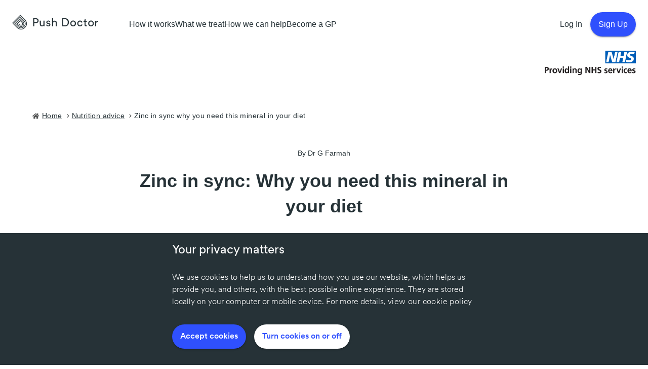

--- FILE ---
content_type: text/html; charset=UTF-8
request_url: https://www.pushdoctor.co.uk/nutrition-advice/zinc-in-sync-why-you-need-this-mineral-in-your-diet
body_size: 11670
content:
<!doctype html><!--[if lt IE 7]> <html class="no-js lt-ie9 lt-ie8 lt-ie7" lang="en" > <![endif]--><!--[if IE 7]>    <html class="no-js lt-ie9 lt-ie8" lang="en" >        <![endif]--><!--[if IE 8]>    <html class="no-js lt-ie9" lang="en" >               <![endif]--><!--[if gt IE 8]><!--><html class="no-js" lang="en"><!--<![endif]--><head>
    <meta charset="utf-8">
    <meta http-equiv="X-UA-Compatible" content="IE=edge,chrome=1">
    <meta name="author" content="Dr G Farmah">
    <meta name="description" content="Zinc is a mineral that probably doesn't get as much attention as it deserves, because it's an important part of your diet. Find out how it can help your health, how much of it you need and where you'll find it.">
    <meta name="generator" content="HubSpot">
    <title>Zinc in sync: Why you need this mineral in your diet</title>
    <link rel="shortcut icon" href="//www.pushdoctor.co.uk/hubfs/favicon.png">
    <link rel="preload" as="font" href="https://www.pushdoctor.co.uk/hubfs/fonts/Circular/PushDrCircular-Light.woff2" type="font/woff2" crossorigin="anonymous">
    <link rel="preload" as="font" href="https://www.pushdoctor.co.uk/hubfs/fonts/Circular/PushDrCircular-Book.woff2" type="font/woff2" crossorigin="anonymous">
    <link rel="preload" as="font" href="https://www.pushdoctor.co.uk/hubfs/fonts/Circular/PushDrCircular-Medium.woff2" type="font/woff2" crossorigin="anonymous">
    <style>
      @font-face{font-family:Circular;font-display:swap;font-style:normal;font-weight:300;src:url("https://www.pushdoctor.co.uk/hubfs/fonts/Circular/PushDrCircular-Light.woff2") format("woff2"),url("https://www.pushdoctor.co.uk/hubfs/fonts/Circular/Circular-Light.woff") format("woff");font-display:auto}
      @font-face{font-family:Circular;font-display:swap;font-style:normal;font-weight:400;src:url("https://www.pushdoctor.co.uk/hubfs/fonts/Circular/PushDrCircular-Book.woff2") format("woff2"),url("https://www.pushdoctor.co.uk/hubfs/fonts/Circular/Circular-Book.woff") format("woff");font-display:auto}
      @font-face{font-family:Circular;font-display:swap;font-style:normal;font-weight:500;src:url("https://www.pushdoctor.co.uk/hubfs/fonts/Circular/PushDrCircular-Medium.woff2") format("woff2"),url("https://www.pushdoctor.co.uk/hubfs/fonts/Circular/Circular-Medium.woff") format("woff");font-display:auto}
      @font-face{font-family:Circular;font-display:swap;font-style:normal;font-weight:600;src:url("https://www.pushdoctor.co.uk/hubfs/fonts/Circular/PushDrCircular-Medium.woff2") format("woff2"),url("https://www.pushdoctor.co.uk/hubfs/fonts/Circular/Circular-Medium.woff") format("woff");font-display:auto}
    </style>
<!--     <link href="//cdn2.hubspot.net/hub/-1/hub_generated/template_assets/1495141902003/hubspot_default/shared/responsive/layout.min.css" rel="stylesheet">  -->
    <meta name="viewport" content="width=device-width, initial-scale=1">

    <script src="/hs/hsstatic/jquery-libs/static-1.4/jquery/jquery-1.11.2.js"></script>
<script>hsjQuery = window['jQuery'];</script>
    <meta property="og:description" content="Zinc is a mineral that probably doesn't get as much attention as it deserves, because it's an important part of your diet. Find out how it can help your health, how much of it you need and where you'll find it.">
    <meta property="og:title" content="Zinc in sync: Why you need this mineral in your diet">
    <meta name="twitter:description" content="Zinc is a mineral that probably doesn't get as much attention as it deserves, because it's an important part of your diet. Find out how it can help your health, how much of it you need and where you'll find it.">
    <meta name="twitter:title" content="Zinc in sync: Why you need this mineral in your diet">

    

    
    <style>
a.cta_button{-moz-box-sizing:content-box !important;-webkit-box-sizing:content-box !important;box-sizing:content-box !important;vertical-align:middle}.hs-breadcrumb-menu{list-style-type:none;margin:0px 0px 0px 0px;padding:0px 0px 0px 0px}.hs-breadcrumb-menu-item{float:left;padding:10px 0px 10px 10px}.hs-breadcrumb-menu-divider:before{content:'›';padding-left:10px}.hs-featured-image-link{border:0}.hs-featured-image{float:right;margin:0 0 20px 20px;max-width:50%}@media (max-width: 568px){.hs-featured-image{float:none;margin:0;width:100%;max-width:100%}}.hs-screen-reader-text{clip:rect(1px, 1px, 1px, 1px);height:1px;overflow:hidden;position:absolute !important;width:1px}
</style>

<link rel="stylesheet" href="https://www.pushdoctor.co.uk/hubfs/hub_generated/module_assets/1/41264721514/1742457469847/module_Refresh_2021_-_Header.min.css">
<link rel="stylesheet" href="https://www.pushdoctor.co.uk/hubfs/hub_generated/module_assets/1/44627649348/1742457500977/module_Refresh_2021_-_simple_logo.min.css">
<link rel="stylesheet" href="https://www.pushdoctor.co.uk/hubfs/hub_generated/module_assets/1/41778443704/1742457476382/module_blog_-_breadcrumbs.min.css">
<link rel="stylesheet" href="https://www.pushdoctor.co.uk/hubfs/hub_generated/module_assets/1/41720951923/1742457473325/module_blog_-_custom_spacing_component.min.css">
<link rel="stylesheet" href="https://www.pushdoctor.co.uk/hubfs/hub_generated/module_assets/1/41988784820/1742457488471/module_blog_-_hero.min.css">
<link rel="stylesheet" href="https://www.pushdoctor.co.uk/hubfs/hub_generated/module_assets/1/41989281702/1742457489385/module_blog_-_topic.min.css">
<link rel="stylesheet" href="https://www.pushdoctor.co.uk/hubfs/hub_generated/module_assets/1/42001110656/1742457491273/module_blog_-_paragraph.min.css">
<link rel="stylesheet" href="https://www.pushdoctor.co.uk/hubfs/hub_generated/module_assets/1/56427430970/1742457544658/module_blog_-_two_columns.min.css">
<link rel="stylesheet" href="https://www.pushdoctor.co.uk/hubfs/hub_generated/module_assets/1/56767961766/1742457545585/module_blog_-_cards.min.css">
<link rel="stylesheet" href="https://www.pushdoctor.co.uk/hubfs/hub_generated/module_assets/1/56773669145/1742457546446/module_blog_-_grey-alert.min.css">
<link rel="stylesheet" href="https://www.pushdoctor.co.uk/hubfs/hub_generated/module_assets/1/41854602348/1742457483395/module_blog_-_page-divider.min.css">
<link rel="stylesheet" href="https://www.pushdoctor.co.uk/hubfs/hub_generated/module_assets/1/41857506959/1742457484462/module_blog_-_most_popular.min.css">
<link rel="stylesheet" href="https://www.pushdoctor.co.uk/hubfs/hub_generated/module_assets/1/41859607278/1742457485373/module_blog_-_related_articles.min.css">
<link rel="stylesheet" href="https://www.pushdoctor.co.uk/hubfs/hub_generated/module_assets/1/38496874212/1742457465654/module_Refresh_2020_-_Footer.min.css">
    

    
<!--  Added by GoogleAnalytics integration -->
<script>
var _hsp = window._hsp = window._hsp || [];
_hsp.push(['addPrivacyConsentListener', function(consent) { if (consent.allowed || (consent.categories && consent.categories.analytics)) {
  (function(i,s,o,g,r,a,m){i['GoogleAnalyticsObject']=r;i[r]=i[r]||function(){
  (i[r].q=i[r].q||[]).push(arguments)},i[r].l=1*new Date();a=s.createElement(o),
  m=s.getElementsByTagName(o)[0];a.async=1;a.src=g;m.parentNode.insertBefore(a,m)
})(window,document,'script','//www.google-analytics.com/analytics.js','ga');
  ga('create','UA-42760371-13','auto');
  ga('send','pageview');
}}]);
</script>

<!-- /Added by GoogleAnalytics integration -->

<!--  Added by GoogleTagManager integration -->
<script>
var _hsp = window._hsp = window._hsp || [];
window.dataLayer = window.dataLayer || [];
function gtag(){dataLayer.push(arguments);}

var useGoogleConsentModeV2 = true;
var waitForUpdateMillis = 1000;



var hsLoadGtm = function loadGtm() {
    if(window._hsGtmLoadOnce) {
      return;
    }

    if (useGoogleConsentModeV2) {

      gtag('set','developer_id.dZTQ1Zm',true);

      gtag('consent', 'default', {
      'ad_storage': 'denied',
      'analytics_storage': 'denied',
      'ad_user_data': 'denied',
      'ad_personalization': 'denied',
      'wait_for_update': waitForUpdateMillis
      });

      _hsp.push(['useGoogleConsentModeV2'])
    }

    (function(w,d,s,l,i){w[l]=w[l]||[];w[l].push({'gtm.start':
    new Date().getTime(),event:'gtm.js'});var f=d.getElementsByTagName(s)[0],
    j=d.createElement(s),dl=l!='dataLayer'?'&l='+l:'';j.async=true;j.src=
    'https://www.googletagmanager.com/gtm.js?id='+i+dl;f.parentNode.insertBefore(j,f);
    })(window,document,'script','dataLayer','GTM-KHHGPM');

    window._hsGtmLoadOnce = true;
};

_hsp.push(['addPrivacyConsentListener', function(consent){
  if(consent.allowed || (consent.categories && consent.categories.analytics)){
    hsLoadGtm();
  }
}]);

</script>

<!-- /Added by GoogleTagManager integration -->


<!-- DO NOT PUT ANYTHING IN THIS SECTION WITHOUT SPEAKING TO A DEV FIRST -->
<meta property="fb:pages" content="580411865331970">
<link rel="preload" as="style" href="https://www.pushdoctor.co.uk/hubfs/fontawesome5153-all.min.css" onload="this.rel='stylesheet'">



<script type="text/javascript">
piAId = '947572';
piCId = '33093';
piHostname = 'pi.pardot.com';

(function() {
function async_load(){
var s = document.createElement('script'); s.type = 'text/javascript';
s.src = ('https:' == document.location.protocol ? 'https://pi' : 'http://cdn') + '.pardot.com/pd.js';
var c = document.getElementsByTagName('script')[0]; c.parentNode.insertBefore(s, c);
}
if(window.attachEvent) { window.attachEvent('onload', async_load); }
else { window.addEventListener('load', async_load, false); }
})();
</script>

<meta name="apple-mobile-web-app-capable" content="yes">
<meta property="og:image" content="https://www.pushdoctor.co.uk/hubfs/PDR_Global_6_logo_images/PD%20Logo.png">
<meta property="og:image:type" content="image/png">
<meta property="og:image:width" content="400">
<meta property="og:image:height" content="400">
<meta property="og:type" content="website">
<meta property="og:image" content="https://www.pushdoctor.co.uk/hubfs/vitamins-and-minerals-zinc-featured.jpg">
<meta property="og:image:width" content="670">
<meta property="og:image:height" content="560">
<meta property="og:image:alt" content="vitamins-and-minerals-zinc-featured">
<meta name="twitter:image" content="https://www.pushdoctor.co.uk/hubfs/vitamins-and-minerals-zinc-featured.jpg">
<meta name="twitter:image:alt" content="vitamins-and-minerals-zinc-featured">

<meta property="og:url" content="https://www.pushdoctor.co.uk/nutrition-advice/zinc-in-sync-why-you-need-this-mineral-in-your-diet">
<meta name="twitter:card" content="summary_large_image">

<link rel="canonical" href="https://www.pushdoctor.co.uk/nutrition-advice/zinc-in-sync-why-you-need-this-mineral-in-your-diet">

<meta property="og:type" content="article">
<link rel="alternate" type="application/rss+xml" href="https://www.pushdoctor.co.uk/nutrition-advice/rss.xml">
<meta name="twitter:domain" content="www.pushdoctor.co.uk">

<meta http-equiv="content-language" content="en">


<link rel="stylesheet" href="https://www.pushdoctor.co.uk/hubfs/hub_generated/template_assets/1/4170233348/1742413872298/template_Blog.css">



    

    

<!--     <link rel="stylesheet" type="text/css" href="https://www.pushdoctor.co.uk/hs-fs/hub/2037863/hub_generated/template_assets/1470391013921/custom/page/VendorScripts/swiper.min.css"> -->

<!--       em {display:inline-block;
      }</style> -->
    

  </head>
  <body class="blog   hs-content-id-5658510251 hs-blog-post hs-blog-id-45878435404" style="">
<!--  Added by GoogleTagManager integration -->
<noscript><iframe src="https://www.googletagmanager.com/ns.html?id=GTM-KHHGPM" height="0" width="0" style="display:none;visibility:hidden"></iframe></noscript>

<!-- /Added by GoogleTagManager integration -->

    <div class="header-container-wrapper">
      <div class="header-container container-fluid">


      </div><!--end header -->
    </div><!--end header wrapper -->

    <div class="body-container-wrapper">
      <div class="body-container container-fluid">

        <div class="row-fluid-wrapper row-depth-1">
          <div class="row-fluid ">
            <div class="span12 widget-span widget-type-custom_widget " style="" data-widget-type="custom_widget" data-x="0" data-w="12">
              
              
              <div id="hs_cos_wrapper_header" class="hs_cos_wrapper hs_cos_wrapper_widget hs_cos_wrapper_type_module" style="" data-hs-cos-general-type="widget" data-hs-cos-type="module">

<div class="c-header-wrapper">
    <header class="c-header c-header--blue-burger">
      <div class="c-header__logo">
        <a href="/">
          <span class="u-sr-only">Push Doctor</span>
        </a>
      </div>
      
      <nav class="c-header__top-bar-links navbar" aria-label=" navigation">
        <ul class="c-nav-list" aria-label="Main navigation">
          <li class="c-header__primary-nav-links">
            <a href="javascript:;" title="How Push Doctor works" aria-label="How Push Doctor works">How it works</a>
            <ul class="c-nav-list__sub-nav" aria-label="How Push Doctor works submenu">
              <li>
                <a class="nav-link nav-link--bold" href="/how-it-works">
                  For NHS patients
                </a>
              </li>
              <li>
                <a class="nav-link nav-link--bold" href="/private/paid-service">
                  For Paid patients
                </a>
              </li>
              
            </ul>
          </li>
          <li class="c-header__primary-nav-links static">
            <a href="/what-we-treat" title="Learn about what we can treat">What we treat</a>
            <ul class="c-nav-list__sub-nav c-nav-list__sub-nav--long sub-nav__long" aria-label="Learn about what we can treat submenu">
              <li>
                <a class="nav-link nav-link--bold" href="/what-we-treat/skin-conditions">
                  Skin conditions
                </a>
                <ul>
                  <li>
                    <a class="nav-link" href="/what-we-treat/skin-conditions/folliculitis">
                      Folliculitis
                    </a>
                  </li>
                  <li>
                    <a class="nav-link" href="/what-we-treat/skin-conditions/anal-itching">
                      Anal itching
                    </a>
                  </li>
                  <li>
                    <a class="nav-link" href="/what-we-treat/skin-conditions/shingles">
                      Shingles
                    </a>
                  </li>
                  <li>
                    <a class="nav-link" href="/what-we-treat/skin-conditions/acne">
                      Acne
                    </a>
                  </li>
                  <li>
                    <a class="nav-link" aria-label="View all Skin conditions" href="/what-we-treat/skin-conditions">
                      View all
                    </a>
                  </li>
                </ul>
              </li>
              <li>
                <a class="nav-link nav-link--bold" aria-label="All conditions" href="/what-we-treat/mental-health">
                  Mental health
                </a>
                <ul>
                  <li>
                    <a class="nav-link" href="/what-we-treat/mental-health/depression">
                      Depression
                    </a>
                  </li>
                  <li>
                    <a class="nav-link" aria-label="View Anxiety" href="/what-we-treat/mental-health/anxiety">
                      Anxiety
                    </a>
                  </li>
                  <li>
                    <a class="nav-link" href="/what-we-treat/mental-health/grief">
                      Grief
                    </a>
                  </li>
                  <li>
                    <a class="nav-link" href="/what-we-treat/mental-health/anger-issues">
                      Anger issues
                    </a>
                  </li>
                  <li>
                    <a class="nav-link" aria-label="View all Mental health" href="/what-we-treat/mental-health">
                      View all
                    </a>
                  </li>
                </ul>
              </li>
              <li>
                <a class="nav-link nav-link--bold" href="/what-we-treat/joint-pains-and-aches">
                  Joint pains and aches
                </a>
                <ul>
                  <li>
                    <a class="nav-link" href="/what-we-treat/joint-pains-and-aches/rib-cage-pain">
                      Rib cage pain
                    </a>
                  </li>
                  <li>
                    <a class="nav-link" href="/what-we-treat/joint-pains-and-aches/hip-pain">
                      Hip pain
                    </a>
                  </li>
                  <li>
                    <a class="nav-link" href="/what-we-treat/joint-pains-and-aches/prolapsed-disc">
                      Prolapsed disc
                    </a>
                  </li>
                  <li>
                    <a class="nav-link" href="/what-we-treat/joint-pains-and-aches/knee-pain">
                      Knee pain
                    </a>
                  </li>
                  <li>
                    <a class="nav-link" aria-label="View all Joint pains andaches" href="/what-we-treat/joint-pains-and-aches">
                      View all
                    </a>
                  </li>
                </ul>
              </li>
              <li>
                <a class="nav-link nav-link--bold" href="/what-we-treat/eye-conditions">
                  Eye conditions and vision problems
                </a>
                <ul>
                  <li>
                    <a class="nav-link" href="/what-we-treat/eye-problems/eye-styes">
                      Eye styes
                    </a>
                  </li>
                  <li>
                    <a class="nav-link" href="/what-we-treat/eye-problems/blepharitis">
                      Blepharitis
                    </a>
                  </li>
                  <li>
                    <a class="nav-link" href="/what-we-treat/eye-problems/keratitis">
                      Keratitis
                    </a>
                  </li>
                  <li>
                    <a class="nav-link" aria-label="View all Eye conditions" href="/what-we-treat/eye-conditions">
                      View all
                    </a>
                  </li>
                </ul>
              </li>
              <li>
                <a class="nav-link nav-link--bold" href="/what-we-treat/ear-conditions">
                  Ear conditions
                </a>
                <ul>
                  <li>
                    <a class="nav-link" href="/what-we-treat/ear-problems/earache">
                      Earache
                    </a>
                  </li>
                  <li>
                    <a class="nav-link" href="/what-we-treat/ear-problems/swimmers-ear">
                      Swimmer’s ear
                    </a>
                  </li>
                  <li>
                    <a class="nav-link" href="/what-we-treat/ear-problems/tinnitus">
                      Tinnitus
                    </a>
                  </li>
                  <li>
                    <a class="nav-link" href="/what-we-treat/ear-problems/hearing-loss">
                      Hearing loss
                    </a>
                  </li>
                  <li>
                    <a class="nav-link" aria-label="View all Earconditions" href="/what-we-treat/ear-conditions">
                      View all
                    </a>
                  </li>
                </ul>
              </li>
              <li>
                <a class="nav-link nav-link--bold" href="/what-we-treat/sexual-health">
                  Sexual health &amp; STIs
                </a>
                <ul>
                  <li>
                    <a class="nav-link" href="/what-we-treat/sexual-health/cystitis">
                      Cystitis
                    </a>
                  </li>
                  <li>
                    <a class="nav-link" href="/what-we-treat/sexual-health/urinary-tract-infection-uti">
                      Urinary tract infection
                    </a>
                  </li>
                  <li>
                    <a class="nav-link" href="/what-we-treat/sexual-health/balanitis">
                      Balanitis
                    </a>
                  </li>
                  <li>
                    <a class="nav-link" aria-label="View all Sexual health" href="/what-we-treat/sexual-health">
                      View all
                    </a>
                  </li>
                </ul>
              </li>
              <li>
                <a class="nav-link nav-link--bold" href="/what-we-treat/digestive-problems">
                  Digestive problems
                </a>
                <ul>
                  <li>
                    <a class="nav-link" href="/what-we-treat/digestive-problems/gastritis">
                      Gastritis
                    </a>
                  </li>
                  <li>
                    <a class="nav-link" href="/what-we-treat/digestive-problems/stomach-pain">
                      Stomach pain
                    </a>
                  </li>
                  <li>
                    <a class="nav-link" href="/what-we-treat/digestive-problems/bad-breath">
                      Bad breath
                    </a>
                  </li>
                  <li>
                    <a class="nav-link" href="/what-we-treat/digestive-problems/food-poisoning">
                      Food poisoning
                    </a>
                  </li>
                  <li>
                    <a class="nav-link" aria-label="View all Digestive problems" href="/what-we-treat/digestive-problems">
                      View all
                    </a>
                  </li>
                </ul>
              </li>
              <li>
                <a class="nav-link nav-link--bold" href="/what-we-treat/allergies">
                  Allergies
                </a>
                <ul>
                  <li>
                    <a class="nav-link" href="/what-we-treat/allergies/asthma">
                      Asthma
                    </a>
                  </li>
                  <li>
                    <a class="nav-link" href="/what-we-treat/allergies/hay-fever">
                      Hay fever
                    </a>
                  </li>
                  <li>
                    <a class="nav-link" href="/what-we-treat/skin-conditions/atopic-eczema">
                      Eczema
                    </a>
                  </li>
                  <li>
                    <a class="nav-link" href="/what-we-treat/skin-conditions/hives">
                      Hives
                    </a>
                  </li>
                  <li>
                    <a class="nav-link" aria-label="View all Allergies" href="/what-we-treat/allergies">
                      View all
                    </a>
                  </li>
                </ul>
              </li>
              <li>
                <a class="nav-link nav-link--bold" href="/what-we-treat/cold-flu-rtis">
                  Cold, flu and RTIs
                </a>
                <ul>
                  <li>
                    <a class="nav-link" href="/what-we-treat/cold-flu-rtis/viral-infection">
                      Viral infection
                    </a>
                  </li>
                  <li>
                    <a class="nav-link" href="/what-we-treat/cold-flu-rtis/chest-infection">
                      Chest infection
                    </a>
                  </li>
                  <li>
                    <a class="nav-link" href="/what-we-treat/cold-flu-rtis/heart-palpitations">
                      Heart palpitations
                    </a>
                  </li>
                  <li>
                    <a class="nav-link" href="/what-we-treat/cold-flu-rtis/sore-throats">
                      Sore throats
                    </a>
                  </li>
                  <li>
                    <a class="nav-link" aria-label="View all cold flu rtis" href="/what-we-treat/cold-flu-rtis">
                      View all
                    </a>
                  </li>
                </ul>
              </li>
              <li>
                <a class="nav-link nav-link--bold" href="/what-we-treat/headaches-and-migraines">
                  Headaches and migraines
                </a>
                <ul>
                  <li>
                    <a class="nav-link" href="/what-we-treat/headaches-and-migraines/fever-headaches">
                      Fever-induced headaches
                    </a>
                  </li>
                  <li>
                    <a class="nav-link" href="/what-we-treat/headaches-and-migraines/dizziness">
                      Dizziness
                    </a>
                  </li>
                  <li>
                    <a class="nav-link" href="/what-we-treat/headaches-and-migraines/hormone-headaches">
                      Hormone headaches
                    </a>
                  </li>
                  <li>
                    <a class="nav-link" href="/what-we-treat/headaches-and-migraines/headaches">
                      Headaches
                    </a>
                  </li>
                  <li>
                    <a class="nav-link" aria-label="View all headaches and migraines" href="/what-we-treat/headaches-and-migraines">
                      View all
                    </a>
                  </li>
                </ul>
              </li>
              <li>
                <a class="nav-link nav-link--bold" href="/what-we-treat/hair-loss">
                  Hair loss
                </a>
                <ul>
                  <li>
                    <a class="nav-link" href="/what-we-treat/hair-loss/alopecia">
                      Alopecia
                    </a>
                  </li>
                  <li>
                    <a class="nav-link" href="/what-we-treat/hair-loss/male-pattern-baldness">
                      Male pattern baldness
                    </a>
                  </li>
                  <li>
                    <a class="nav-link" href="/what-we-treat/hair-loss/female-pattern-baldness">
                      Female pattern baldness
                    </a>
                  </li>
                  <li>
                    <a class="nav-link" aria-label="View all hair loss" href="/what-we-treat/hair-loss">
                      View all
                    </a>
                  </li>
                </ul>
              </li>
              <li>
                <a class="nav-link nav-link--bold" href="/what-we-treat/insect-bites-stings">
                  Insect bites and stings
                </a>
                <ul>
                  <li>
                    <a class="nav-link" href="/what-we-treat/insect-bites-stings/mosquito-bites">
                      Mosquito bites
                    </a>
                  </li>
                  <li>
                    <a class="nav-link" href="/what-we-treat/insect-bites-stings/ladybird-bites">
                      Ladybird bites
                    </a>
                  </li>
                  <li>
                    <a class="nav-link" href="/what-we-treat/insect-bites-stings">
                      View all
                    </a>
                  </li>
                </ul>
              </li>
              <li class="sub-nav--last">
                <a class="nav-link nav-link--bold" href="/what-we-treat/a-z">
                  A to Z conditions
                </a>
              </li>
            </ul>
          </li>
          <li class="c-header__primary-nav-links">
            <a href="/about-us" title="Learn about how we can help">How we can help</a>
            <ul class="c-nav-list__sub-nav" aria-label="Learn about how we can help submenu">
              <li>
                <a class="nav-link nav-link--bold" href="/how-it-works/prescriptions">
                  Prescriptions
                </a>
              </li>
              <li>
                <a class="nav-link nav-link--bold" href="/how-it-works/sick-notes">
                  Sick notes
                </a>
              </li>
              <li>
                <a class="nav-link nav-link--bold" href="/how-it-works/referrals">
                  Referrals
                </a>
              </li>
              <li>
                <a class="nav-link nav-link--bold" href="/faqs">
                  FAQs
                </a>
              </li>
              <li>
                <a class="nav-link nav-link--bold" href="/how-to-guide">
                  How to Guide
                </a>
              </li>
            </ul>
          </li>
          <li class="c-header__primary-nav-links">
            <a href="/become-a-gp" title="Learn how to become a GP at PushDoctor">Become a GP</a>
          </li>
          
        </ul>
      </nav>
      <div class="c-header__nav-btn-container">
        <div class="c-header__top-bar-links c-header__top-bar-links" style="display:none">
          
          
          <ul aria-label="Account menu">
            <li class="c-header__primary-links-right c-header__app-links  js-signed-in-hide"><a href="https://patient.pushdoctor.co.uk/register/login" class="js-patient-branch-link">Log In</a></li>
            <li class="c-header__primary-links-right c-header__app-links js-signed-in-show"><a href="https://account.pushdoctor.co.uk">Account</a></li>
            <li class="c-header__btn-sign-up  js-signed-in-hide">
              <a href="https://patient.pushdoctor.co.uk/register/signup" class="mdc-button mdc-button--raised u-mb0@xs u-mr0@xs js-patient-branch-link js-sign-up">
                <span class="">Sign Up</span>
              </a>
            </li>
            <li class="c-header__btn-sign-up js-signed-in-show">
              <a class="mdc-button mdc-button--raised js-btn-sign-out" href="#">Log Out
              </a>
            </li>
          </ul>
          
        </div>
        <div aria-hidden="true" class="c-header__nav-btn">
          <button title="Navigation" aria-haspopup="true" class="hamburger hamburger--collapse js-hamburger">
            <div class="hamburger-box">
              <div class="hamburger-inner"></div>
            </div>
          </button>
        </div>
      </div>
    </header>

    <div class="c-modal c-modal--navigation c-modal--cover c-modal--slide-down" aria-expanded="false">
      <div class="c-modal__wrap">
        <div class="c-header__nav-modal">
          <div class="c-header__nav-modal-links">
            <div class="mdc-layout-grid mdc-layout-grid--no-margin-bottom">
              <nav class="mdc-layout-grid__inner" role="navigation">
                <div class="u-display-none@lg mdc-layout-grid__cell">
                  <div aria-hidden="true" role="presentation" class="nav-back"></div>
                  <ul class="c-modal--navigation-main-links" aria-label="Main navigation">
                    <li>
                      <div class="c-mobile--has-sub-nav">
                        <a href="javascript:;">How it works</a>
                        <i class="nav-forward"></i>
                      </div>
                      <ul class="c-mobile--sub-nav" aria-label="How Push Doctor works submenu">
                        <li>
                          <a href="/how-it-works">For NHS patients</a>
                        </li>
                        <li>
                          <a href="/private/paid-service">For Paid patients</a>
                        </li>
                        
                      </ul>
                    </li>
                    <li>
                      <div class="c-mobile--has-sub-nav">
                        <a href="/what-we-treat">What we treat</a>
                        <i class="nav-forward"></i>
                      </div>
                      <ul class="c-mobile--sub-nav" aria-label="What we treat submenu">
                        <li>
                          <div class="c-mobile--has-sub-nav">
                            <a href="/what-we-treat/skin-conditions">Skin conditions</a>
                            <i class="nav-forward"></i>
                          </div>
                          <ul aria-hidden="true" class="c-mobile--sub-nav sub-nav__last" aria-label="Skin conditions submenu">
                            <li>
                              <a href="/what-we-treat/skin-conditions/folliculitis">Folliculitis</a>
                            </li>
                            <li>
                              <a href="/what-we-treat/skin-conditions/anal-itching">Anal itching</a>
                            </li>
                            <li>
                              <a href="/what-we-treat/skin-conditions/shingles">Shingles</a>
                            </li>
                            <li>
                              <a href="/what-we-treat/skin-conditions/acne">Acne</a>
                            </li>
                            <li>
                              <a href="/what-we-treat/skin-conditions">View all</a>
                            </li>
                          </ul>
                        </li>
                        <li>
                          <div class="c-mobile--has-sub-nav">
                            <a href="/what-we-treat/mental-health">Mental health</a>
                            <i class="nav-forward"></i>
                          </div>
                          <ul aria-hidden="true" class="c-mobile--sub-nav sub-nav__last" aria-label="Mental health submenu">
                            <li>
                              <a href="/what-we-treat/mental-health/depression">Depression</a>
                            </li>
                            <li>
                              <a href="/what-we-treat/mental-health/anxiety">Anxiety</a>
                            </li>
                            <li>
                              <a href="/what-we-treat/mental-health/grief">Grief</a>
                            </li>
                            <li>
                              <a href="/what-we-treat/mental-health/anger-issues">Anger issues</a>
                            </li>
                            <li>
                              <a href="/what-we-treat/mental-health">View all</a>
                            </li>
                          </ul>
                        </li>
                        <li>
                          <div class="c-mobile--has-sub-nav">
                            <a href="/what-we-treat/joint-pains-and-aches">Joint pains and aches</a>
                            <i class="nav-forward"></i>
                          </div>
                          <ul aria-hidden="true" class="c-mobile--sub-nav sub-nav__last" aria-label="Joint pains and aches submenu">
                            <li>
                              <a href="/what-we-treat/joint-pains-and-aches/rib-cage-pain">Rib cage pain</a>
                            </li>
                            <li>
                              <a href="/what-we-treat/joint-pains-and-aches/hip-pain">Hip pain</a>
                            </li>
                            <li>
                              <a href="/what-we-treat/joint-pains-and-aches/prolapsed-disc">Prolapsed disc</a>
                            </li>
                            <li>
                              <a href="/what-we-treat/joint-pains-and-aches/knee-pain">Knee pain</a>
                            </li>
                            <li>
                              <a href="/what-we-treat/joint-pains-and-aches">View all</a>
                            </li>
                          </ul>
                        </li>
                        <li>
                          <div class="c-mobile--has-sub-nav">
                            <a href="/what-we-treat/eye-conditions">Eye conditions and vision problems</a>
                            <i class="nav-forward"></i>
                          </div>
                          <ul aria-hidden="true" class="c-mobile--sub-nav sub-nav__last" aria-label="Eye conditions and vision problems submenu">
                            <li>
                              <a href="/what-we-treat/eye-problems/eye-styes">Eye styes</a>
                            </li>
                            <li>
                              <a href="/what-we-treat/eye-problems/blepharitis">Blepharitis</a>
                            </li>
                            <li>
                              <a href="/what-we-treat/eye-problems/keratitis">Keratitis</a>
                            </li>
                            <li>
                              <a href="/what-we-treat/eye-conditions">View all</a>
                            </li>
                          </ul>
                        </li>
                        <li>
                          <div class="c-mobile--has-sub-nav">
                            <a href="/what-we-treat/ear-conditions">Ear conditions</a>
                            <i class="nav-forward"></i>
                          </div>
                          <ul aria-hidden="true" class="c-mobile--sub-nav sub-nav__last" aria-label="Ear conditions submenu">
                            <li>
                              <a href="/what-we-treat/ear-problems/earache">Earache</a>
                            </li>
                            <li>
                              <a href="/what-we-treat/ear-problems/swimmers-ear">Swimmer’s ear</a>
                            </li>
                            <li>
                              <a href="/what-we-treat/ear-problems/tinnitus">Tinnitus</a>
                            </li>
                            <li>
                              <a href="/what-we-treat/ear-problems/hearing-loss">Hearing loss</a>
                            </li>
                            <li>
                              <a href="/what-we-treat/ear-conditions">View all</a>
                            </li>
                          </ul>
                        </li>
                        <li>
                          <div class="c-mobile--has-sub-nav">
                            <a href="/what-we-treat/sexual-health">Sexual health &amp; STIs</a>
                            <i class="nav-forward"></i>
                          </div>
                          <ul aria-hidden="true" class="c-mobile--sub-nav sub-nav__last" aria-label="Sexual health &amp; STIs submenu">
                            <li>
                              <a href="/what-we-treat/sexual-health/cystitis">Cystitis</a>
                            </li>
                            <li>
                              <a href="/what-we-treat/sexual-health/urinary-tract-infection-uti">Urinary tract infection</a>
                            </li>
                            <li>
                              <a href="/what-we-treat/sexual-health/balanitis">Balanitis</a>
                            </li>
                            <li>
                              <a href="/what-we-treat/sexual-health/syphilis">Syphilis</a>
                            </li>
                            <li>
                              <a href="/what-we-treat/sexual-health">View all</a>
                            </li>
                          </ul>
                        </li>
                        <li>
                          <div class="c-mobile--has-sub-nav">
                            <a href="/what-we-treat/digestive-problems">Digestive problems</a>
                            <i class="nav-forward"></i>
                          </div>
                          <ul aria-hidden="true" class="c-mobile--sub-nav sub-nav__last" aria-label="Digestive problems submenu">
                            <li>
                              <a href="/what-we-treat/digestive-problems/gastritis">Gastritis</a>
                            </li>
                            <li>
                              <a href="/what-we-treat/digestive-problems/stomach-pain">Stomach pain</a>
                            </li>
                            <li>
                              <a href="/what-we-treat/digestive-problems/bad-breath">Bad breath</a>
                            </li>
                            <li>
                              <a href="/what-we-treat/digestive-problems/food-poisoning">Food poisoning</a>
                            </li>
                            <li>
                              <a href="/what-we-treat/digestive-problems">View all</a>
                            </li>
                          </ul>
                        </li>
                        <li>
                          <div class="c-mobile--has-sub-nav">
                            <a href="/what-we-treat/allergies">Allergies</a>
                            <i class="nav-forward"></i>
                          </div>
                          <ul aria-hidden="true" class="c-mobile--sub-nav sub-nav__last" aria-label="Allergies submenu">
                            <li>
                              <a href="/what-we-treat/allergies/asthma">Asthma</a>
                            </li>
                            <li>
                              <a href="/what-we-treat/allergies/hay-fever">Hay fever</a>
                            </li>
                            <li>
                              <a href="/what-we-treat/skin-conditions/atopic-eczema">Eczema</a>
                            </li>
                            <li>
                              <a href="/what-we-treat/skin-conditions/hives">Hives</a>
                            </li>
                            <li>
                              <a href="/what-we-treat/allergies">View all</a>
                            </li>
                          </ul>
                        </li>
                        <li>
                          <div class="c-mobile--has-sub-nav">
                            <a href="/what-we-treat/cold-flu-rtis">Cold, flu and RTIs</a>
                            <i class="nav-forward"></i>
                          </div>
                          <ul aria-hidden="true" class="c-mobile--sub-nav sub-nav__last" aria-label="Cold, flu and RTIs submenu">
                            <li>
                              <a href="/what-we-treat/cold-flu-rtis/viral-infection">Viral infection</a>
                            </li>
                            <li>
                              <a href="/what-we-treat/cold-flu-rtis/chest-infection">Chest infection</a>
                            </li>
                            <li>
                              <a href="/what-we-treat/cold-flu-rtis/heart-palpitations">Heart palpitations</a>
                            </li>
                            <li>
                              <a href="/what-we-treat/cold-flu-rtis/sore-throats">Sore throats</a>
                            </li>
                            <li>
                              <a href="/what-we-treat/cold-flu-rtis">View all</a>
                            </li>
                          </ul>
                        </li>
                        <li>
                          <div class="c-mobile--has-sub-nav">
                            <a href="/what-we-treat/headaches-and-migraines">Headaches and migraines</a>
                            <i class="nav-forward"></i>
                          </div>
                          <ul aria-hidden="true" class="c-mobile--sub-nav sub-nav__last" aria-label="Headaches and migraines submenu">
                            <li>
                              <a href="/what-we-treat/headaches-and-migraines/fever-headaches">Fever-induced headaches</a>
                            </li>
                            <li>
                              <a href="/what-we-treat/headaches-and-migraines/dizziness">Dizziness</a>
                            </li>
                            <li>
                              <a href="/what-we-treat/headaches-and-migraines/hormone-headaches">Hormone headaches</a>
                            </li>
                            <li>
                              <a href="/what-we-treat/headaches-and-migraines/headaches">Headaches</a>
                            </li>
                            <li>
                              <a href="/what-we-treat/headaches-and-migraines">View all</a>
                            </li>
                          </ul>
                        </li>
                        <li>
                          <div class="c-mobile--has-sub-nav">
                            <a href="/what-we-treat/hair-loss">Hair loss</a>
                            <i class="nav-forward"></i>
                          </div>
                          <ul aria-hidden="true" class="c-mobile--sub-nav sub-nav__last" aria-label="Hair loss submenu">
                            <li>
                              <a href="/what-we-treat/hair-loss/alopecia">Alopecia</a>
                            </li>
                            <li>
                              <a href="/what-we-treat/hair-loss/male-pattern-baldness">Male pattern baldness</a>
                            </li>
                            <li>
                              <a href="/what-we-treat/hair-loss/female-pattern-baldness">Female pattern baldness</a>
                            </li>
                            <li>
                              <a href="/what-we-treat/hair-loss">View all</a>
                            </li>
                          </ul>
                        </li>
                        <li>
                          <div class="c-mobile--has-sub-nav">
                            <a href="/what-we-treat/insect-bites-stings">Insect bites and stings</a>
                            <i class="nav-forward"></i>
                          </div>
                          <ul aria-hidden="true" class="c-mobile--sub-nav sub-nav__last" aria-label="Insect bites and stings submenu">
                            <li>
                              <a href="/what-we-treat/insect-bites-stings/mosquito-bites">Mosquito bites</a>
                            </li>
                            <li>
                              <a href="/what-we-treat/insect-bites-stings/ladybird-bites">Ladybird bites</a>
                            </li>
                            <li>
                              <a href="/what-we-treat/insect-bites-stings">View all</a>
                            </li>
                          </ul>
                        </li>
                        <li>
                          <a class="mdc-button mdc-button--outlined mdc-button--wide" href="/what-we-treat/a-z">View A-Z of conditions</a>
                        </li>
                      </ul>
                    </li>
                    <li>
                      <div class="c-mobile--has-sub-nav">
                        <a href="/about-us">How we can help</a>
                        <i class="nav-forward"></i>
                      </div>
                      <ul class="c-mobile--sub-nav" aria-label="How we can help submenu">
                        <li>
                          <a href="/how-it-works/prescriptions">Prescriptions</a>
                        </li>
                        <li>
                          <a href="/how-it-works/sick-notes">Sick notes</a>
                        </li>
                        <li>
                          <a href="/how-it-works/referrals">Referrals</a>
                        </li>
                        <li>
                          <a href="/walk-in-centre">Find a walk in centre</a>
                        </li>
                        <li>
                          <a class="nav-link nav-link--bold" href="/gp-surgery">
                            Find a GP surgery
                          </a>
                        </li>
                        <li>
                          <a href="/faqs">FAQs</a>
                        </li>
                      </ul>
                    </li>
                    <li>
                      <div class="c-mobile--has-sub-nav">
                        <a href="/become-a-gp">Become a GP</a>
                        <i class="nav-forward-link"></i>
                      </div>
                    </li>
                    
                  </ul>
                  
                  
                  <ul class="account-list" aria-label="Account menu">
                    <li class="js-signed-in-hide" style="display:none">
                      <a class="mdc-button mdc-button--raised mdc-button--wide js-patient-branch-link" href="https://patient.pushdoctor.co.uk/register/login">Log In</a>
                    </li>
                    <li class="js-signed-in-hide" style="display:none">
                     <a class="mdc-button mdc-button--outlined mdc-button--wide js-patient-branch-link js-sign-up" href="https://patient.pushdoctor.co.uk/register/signup">Sign Up</a></li>
                    <li class="js-signed-in-show" style="display:none"><a class="mdc-button mdc-button--raised mdc-button--wide js-patient-branch-link" href="https://account.pushdoctor.co.uk/">Account</a></li>
                    <li class="js-signed-in-show" style="display:none"><a class="mdc-button mdc-button--outlined mdc-button--wide js-btn-sign-out" href="#">Log Out</a></li>
                  </ul>
                  
                </div>
<!--                 <div class="c-modal__social mdc-layout-grid__cell">
                  <p class="headline">SOCIAL</p>
                  <a href="https://www.facebook.com/Pushdoctor" rel="noopener nodeferrer" target="_blank" class="o-icon-button"><img data-src="https://www.pushdoctor.co.uk/hubfs/refresh/icons/icon-facebook.svg" alt="facebook"></a>
                  <a href="https://twitter.com/PushDoctor" rel="noopener nodeferrer" target="_blank" class="o-icon-button"><img data-src="https://www.pushdoctor.co.uk/hubfs/refresh/icons/icon-twitter.svg" alt="twitter"></a>
                  <a href="https://www.instagram.com/pushdoctor" rel="noopener nodeferrer" target="_blank" class="o-icon-button"><img data-src="https://www.pushdoctor.co.uk/hubfs/refresh/icons/icon-instagram.svg" alt="instagram"></a>
                  <a href="https://www.linkedin.com/company/pushdr" rel="noopener nodeferrer" target="_blank" class="o-icon-button"><img data-src="https://www.pushdoctor.co.uk/hubfs/refresh/icons/icon-linkedin.svg" alt="linkedin"></a>
                </div> -->
                <div class="c-modal__social mdc-layout-grid__cell">
                  <p class="headline">Download our app</p>
                  <a href="https://play.google.com/store/apps/details?id=com.pushdr.application&amp;hl=en_GB" rel="noopener nodeferrer" target="_blank"><img width="134" height="40" data-src="https://www.pushdoctor.co.uk/hubfs/assets/app-android.png" alt="Google play store"></a>
                  <a href="https://itunes.apple.com/gb/app/push-doctor/id838218144?mt=8" rel="noopener nodeferrer" target="_blank"><img width="134" height="40" data-src="https://www.pushdoctor.co.uk/hubfs/assets/app-apple.png" alt="Apple app store"></a>
                </div>
              </nav>
            </div>
          </div>
        </div>
      </div>
    </div>
  </div></div>

            </div><!--end widget-span -->
          </div><!--end row-->
        </div><!--end row-wrapper -->

        <div class="row-fluid-wrapper row-depth-1">
          <div class="row-fluid">
            <div class="span12 widget-span widget-type-blog_content " style="" data-widget-type="blog_content" data-x="0" data-w="12">
              <div id="hs_cos_wrapper_NHS_logo_partners" class="hs_cos_wrapper hs_cos_wrapper_widget hs_cos_wrapper_type_module" style="" data-hs-cos-general-type="widget" data-hs-cos-type="module">
  <div class="simple-logo__spacing-desktop" style="margin-top: px;"></div>
  <div class="simple-logo__spacing-mobile" style="margin-top: px"></div>
  <div class="c-simple-logo u-text-right u-mb24@xs--no-margin-bottom">
    <img width="180" height="48" alt="Providing NHS services logo" data-src="https://www.pushdoctor.co.uk/hubfs/Providing-NHS-Services.png">
  </div>
<!--   <div class="mdc-layout-grid mdc-layout-grid--no-margin-bottom">
    <div class="mdc-layout-grid__inner mdc-layout-grid__inner--is-visible">
      <div class="mdc-layout-grid__cell mdc-layout-grid__cell--span-12-xs mdc-layout-grid__cell--span-12-sm mdc-layout-grid__cell--span-12-md mdc-layout-grid__cell--span-12-lg">
        <div class="c-simple-logo u-text-right u-mb24@xs--no-margin-bottom">
          <img width="180" alt="Providing NHS services logo" data-src="https://www.pushdoctor.co.uk/hubfs/NHS-Services.png">
        </div>
      </div>
    </div>
  </div> -->
</div>
              <div class="page-center page-narrow">
                <div id="hs_cos_wrapper_module_161393057546826" class="hs_cos_wrapper hs_cos_wrapper_widget hs_cos_wrapper_type_module" style="" data-hs-cos-general-type="widget" data-hs-cos-type="module">

<div class="mdc-layout-grid mdc-layout-grid--no-margin-bottom mdc-layout-grid--no-padding-top">
  <div class="row-fluid-wrapper row-depth-1">
    <div class="row-fluid ">
      <div class="span12 widget-span widget-type-raw_jinja" style="" data-widget-type="raw_jinja" data-x="0" data-w="12">
        <div class="blog-breadcrumbs">
          <section>
            <article class="breadcrumbs">
              <!--             <i class="fa fa-home"></i> -->

              <nav>
                
    
  
  <ul class="navigation__list" aria-label="Breadcrumb navigation">
    <li><i class="fa fa-home"></i><a href="/">Home</a></li>
    
      
        
        <li><i class="fa fa-chevron-right"></i><a href="/nutrition-advice">nutrition advice</a></li>
      
        
        <li><i class="fa fa-chevron-right"></i><a href="/nutrition-advice/zinc-in-sync-why-you-need-this-mineral-in-your-diet">zinc in sync why you need this mineral in your diet</a></li>
      
    
  </ul>

<!--                 <ul class="navigation__list"> -->
                  <!--                 <li><i class="fa fa-home"></i><a href="/">Home</a></li>
<li><i class="fa fa-chevron-right"></i><a href="/Blog">Blog</a></li> -->
<!--                 </ul> -->
              </nav>
            </article>
          </section>
        </div>
      </div><!--end widget-span -->
    </div><!--end row-->
  </div><!--end row-wrapper -->
</div>
</div>
              </div>
              <div id="hs_cos_wrapper_module_16137235751445" class="hs_cos_wrapper hs_cos_wrapper_widget hs_cos_wrapper_type_module" style="" data-hs-cos-general-type="widget" data-hs-cos-type="module"><div class="custom-spacing-desktop" style="height: 10px; margin-top: 0px;"></div>
<div class="custom-spacing-mobile" style="height: 5px; margin-top: 0px"></div></div>
              <div id="hs_cos_wrapper_module_1614282285036107" class="hs_cos_wrapper hs_cos_wrapper_widget hs_cos_wrapper_type_module" style="" data-hs-cos-general-type="widget" data-hs-cos-type="module"></div>
              <div id="hs_cos_wrapper_module_161402452744252" class="hs_cos_wrapper hs_cos_wrapper_widget hs_cos_wrapper_type_module" style="" data-hs-cos-general-type="widget" data-hs-cos-type="module"><div class="custom-spacing-desktop" style="height: 10px; margin-top: 0px;"></div>
<div class="custom-spacing-mobile" style="height: 5px; margin-top: 0px"></div></div>
              <div id="hs_cos_wrapper_module_1614283009550118" class="hs_cos_wrapper hs_cos_wrapper_widget hs_cos_wrapper_type_module" style="" data-hs-cos-general-type="widget" data-hs-cos-type="module">
<div class="row-fluid-wrapper row-depth-1">
  <div class="row-fluid ">
    <div class="span12 widget-span widget-type-raw_jinja" style="" data-widget-type="raw_jinja" data-x="0" data-w="12">
      <div class="blog-topic">
        <section class="topic">
          
          <div class="topic__title">
            
              <h3>
                By Dr G Farmah
              </h3>
            
            
            <h1>
              <span id="hs_cos_wrapper_name" class="hs_cos_wrapper hs_cos_wrapper_meta_field hs_cos_wrapper_type_text" style="" data-hs-cos-general-type="meta_field" data-hs-cos-type="text">Zinc in sync: Why you need this mineral in your diet</span>
            </h1>
             
          </div>
           
          
         
          
          
        </section>
      </div>
    </div><!--end widget-span -->
  </div><!--end row-->
</div><!--end row-wrapper -->
</div>
           
           


            
              <div id="hs_cos_wrapper_module_161428721312240" class="hs_cos_wrapper hs_cos_wrapper_widget hs_cos_wrapper_type_module" style="" data-hs-cos-general-type="widget" data-hs-cos-type="module">
<div class="row-fluid-wrapper row-depth-1">
  <div class="row-fluid">
    <div class="span12 widget-span widget-type-raw_jinja" style="" data-widget-type="raw_jinja" data-x="0" data-w="12">
      <div class="blog-paragraph">
        <section>
          <article class="paragraph__content">
            <p>
              </p><p>Zinc is one of those minerals that perhaps isn't in the spotlight as much as others. Many of us are actually walking around with symptoms of zinc deficiency without even knowing it!</p>
<p>However, zinc is a really important part of your diet and can provide a real boost to your health.</p>
<p>This clever mineral is an integral cog of so many functions in our bodies. Think of it like the oil in your car engine. If it's running low, you'll still be able to function, but you'll be much less efficient and more likely to burn out early.</p>
<p>Dr Farmah knows all about zinc and has answered all the key questions below, while you can also <a href="https://www.instagram.com/pushdoctor/" target="_blank" rel="noopener">join the conversation on Instagram</a> and use #KnowYourABC to learn more about other vitamins and minerals.</p>
<h2>So, what does zinc do?</h2>
<p>Here are just a few of the important functions zinc plays in your health:</p>
<ul>
<li><strong>Supports growth</strong> - Zinc supports the production of new cells and enzymes in your body.</li>
<li><strong>Helps with wound healing</strong> - Zinc helps maintain your skin cells and protects your immune system from infection, which speeds up your recovery time. Some wound dressings even contain zinc.</li>
<li><strong>Speeds up metabolism</strong> - Zinc stimulates your pituitary gland, which in turn triggers the production of thyroid stimulating hormone (TSH). This allows your body to process protein, fat and carbs more easily.</li>
</ul>
<p>Some of the advantages of zinc only apply to men:</p>
<ul>
<li><strong>Improves prostate function</strong> - The prostate has the highest zinc concentration of all your organs. It's there to regulate your hormonal balance, and researchers are currently looking into the possibility that zinc could help prevent or treat prostate cancer.</li>
<li><strong>Maintains sperm count</strong> - A 2009 study discovered a high concentration of zinc in the testes during sperm production, while it was also found to improve sperm motility.</li>
</ul>
<h2>Are you getting enough zinc?</h2>
<p>Men need around 9.5mg of zinc per day, while women should aim for 7mg. If you don't get enough, you may experience symptoms of zinc deficiency, such as:</p>
<ul>
<li>Tiredness</li>
<li>A weak immune system</li>
<li><a href="https://www.pushdoctor.co.uk/what-we-treat/hair-loss/alopecia">Alopecia (hair loss)</a></li>
<li>A change in your sense of taste</li>
<li><a href="https://www.pushdoctor.co.uk/what-we-treat/digestive-problems/diarrhoea">Diarrhoea</a></li>
<li>Slow wound healing</li>
<li><a href="https://www.pushdoctor.co.uk/what-we-treat/skin-conditions">Changes to your skin</a></li>
</ul>
<p>Please note some people will have problems with absorbing zinc. If you're doing all the right things but still experiencing these symptoms, please see your GP.</p>
<h2>How can you top up your zinc levels?</h2>
<p>I always advocate getting your vitamins and minerals from a balanced diet full of micronutrient-dense foods. In my opinion, getting all our minerals from whole foods means we not only boost our mineral intake, but also enforce an overall healthy lifestyle.</p>
<p>Foods that are rich in zinc include:</p>
<ul>
<li>Spinach</li>
<li>Pumpkin seeds</li>
<li>Cashew nuts</li>
<li>Dark chocolate</li>
<li>Chickpeas</li>
<li>Mushrooms</li>
<li>Beef</li>
<li>Lamb</li>
</ul>
<p>As you can see, getting enough zinc in your diet doesn't need to be any more complex than whipping up a spinach and mushroom omelette.</p>
<p>Now that you're equipped with the knowledge you need, remember that it's always better to make small, sustainable lifestyle changes to support your health.</p>
<p>Wishing you all the best!</p>
<p>Dr G Farmah</p>
<p>Follow Dr Farmah on Instagram <a href="https://www.instagram.com/swole.doc/?hl=en" target="_blank" rel="noopener">@swole.doc</a></p>
            <p></p>
          </article>
        </section>
      </div>
    </div><!--end widget-span -->
  </div><!--end row-->
</div><!--end row-wrapper -->
</div>


              <div id="hs_cos_wrapper_module_161408804962998" class="hs_cos_wrapper hs_cos_wrapper_widget hs_cos_wrapper_type_module" style="" data-hs-cos-general-type="widget" data-hs-cos-type="module"><div class="custom-spacing-desktop" style="height: 10px; margin-top: 0px;"></div>
<div class="custom-spacing-mobile" style="height: 5px; margin-top: 0px"></div></div>
              
              <div id="hs_cos_wrapper_module_163299497924611" class="hs_cos_wrapper hs_cos_wrapper_widget hs_cos_wrapper_type_module" style="" data-hs-cos-general-type="widget" data-hs-cos-type="module"></div>
              
              <div id="hs_cos_wrapper_module_163343048433547" class="hs_cos_wrapper hs_cos_wrapper_widget hs_cos_wrapper_type_module" style="" data-hs-cos-general-type="widget" data-hs-cos-type="module"></div>
              
              <div id="hs_cos_wrapper_module_16334356456332" class="hs_cos_wrapper hs_cos_wrapper_widget hs_cos_wrapper_type_module" style="" data-hs-cos-general-type="widget" data-hs-cos-type="module"></div>
              
              <div id="hs_cos_wrapper_module_16334364209468" class="hs_cos_wrapper hs_cos_wrapper_widget hs_cos_wrapper_type_module" style="" data-hs-cos-general-type="widget" data-hs-cos-type="module"></div>
              
              <div id="hs_cos_wrapper_module_16334357051793" class="hs_cos_wrapper hs_cos_wrapper_widget hs_cos_wrapper_type_module" style="" data-hs-cos-general-type="widget" data-hs-cos-type="module"></div>
              <div class="row-fluid-wrapper row-depth-1">
                <div class="row-fluid">
                  <div class="span12 widget-span widget-type-raw_jinja" style="" data-widget-type="raw_jinja" data-x="0" data-w="12">
                    <div class="blog-paragraph">
                      <div id="hs_cos_wrapper_module_163248837367736" class="hs_cos_wrapper hs_cos_wrapper_widget hs_cos_wrapper_type_module widget-type-social_sharing" style="" data-hs-cos-general-type="widget" data-hs-cos-type="module">


<style>
  .blog-share-in {
    margin-bottom: 84px;
  }
  .share-in__headline {
    margin-right: 15px;
    vertical-align: middle;
  }
  .share-in__links {
    vertical-align: middle;
  }
  .share-in .o-icon-button {
    width: 45px;
    height: 45px;
    border: 1px solid #F5F7F8;
    box-shadow: none !important;
    transition: none;
    margin-right: 4px;
  }
  .share-in .o-icon-button img {
    min-width: inherit;
  }
  .share-in .twitter .o-icon-button img,
  .share-in .facebook .o-icon-button img{
    width: 18px;
  }
  @media(max-width: 921px) {
    .blog-share-in {
      margin-bottom: 16px;
    }
  }
</style></div>
                    </div>
                  </div>
                </div>
              </div>
             
              
              <div class="page-center page-narrow">
                <div id="hs_cos_wrapper_module_1614088089421101" class="hs_cos_wrapper hs_cos_wrapper_widget hs_cos_wrapper_type_module" style="" data-hs-cos-general-type="widget" data-hs-cos-type="module"><div class="mdc-layout-grid mdc-layout-grid--no-margin-bottom">
  <div class="row-fluid-wrapper row-depth-1">
    <div class="row-fluid ">
      <div class="span12 widget-span widget-type-raw_jinja" style="" data-widget-type="raw_jinja" data-x="0" data-w="12">
        <div class="blog-page-divider">
          <section>
            <article class="page-divider">

            </article>
          </section>
        </div>
      </div><!--end widget-span -->
    </div><!--end row-->
  </div><!--end row-wrapper -->
</div></div>
              </div>
              <div class="page-center page-narrow">
                <div class="mdc-layout-grid mdc-layout-grid--no-margin-bottom mdc-layout-grid--no-padding-top">
                  <div class="two-columns">
                    <div class="two-columns__aside">
                      <div id="hs_cos_wrapper_module_1614093933548110" class="hs_cos_wrapper hs_cos_wrapper_widget hs_cos_wrapper_type_module" style="" data-hs-cos-general-type="widget" data-hs-cos-type="module">

<div class="row-fluid-wrapper row-depth-1">
  <div class="row-fluid ">
    <div class="span12 widget-span widget-type-raw_jinja" style="" data-widget-type="raw_jinja" data-x="0" data-w="12">
      <div class="blog-most-popular">
        <section>
          <h4>
            <span>
              Most popular
            </span>
          </h4>
          
  




  




 
        </section>
      </div>
    </div><!--end widget-span -->
  </div><!--end row-->
</div><!--end row-wrapper --></div>
                    </div>
                    <div class="two-columns two-columns__content">
                      <div id="hs_cos_wrapper_module_1614098120311127" class="hs_cos_wrapper hs_cos_wrapper_widget hs_cos_wrapper_type_module" style="" data-hs-cos-general-type="widget" data-hs-cos-type="module">

<div class="row-fluid-wrapper row-depth-1">
  <div class="row-fluid ">
    <div class="span12 widget-span widget-type-raw_jinja" style="" data-widget-type="raw_jinja" data-x="0" data-w="12">
      <div class="blog-related-articles">
        <h4>
          <span>
            Related articles
          </span>
        </h4>
        <section class="related-articles">
          
  


  <article>
    <a class="related-article__link" href="https://www.pushdoctor.co.uk/nutrition-advice/why-you-need-copper-in-your-diet-and-how-to-get-it-a-doctors-guide" title="Why you need copper in your diet and how to get it: A doctor's guide">
      <p class="related-article__image-container">
        <img src="https://www.pushdoctor.co.uk/hubfs/vitamins-and-minerals-copper-featured.jpg" alt="vitamins-and-minerals-copper-featured">
      </p>
      <p class="related-article__title">
        Why you need copper in your diet and how to get it: A doctor's guide
      </p>
    </a>
  </article>



  


  <article>
    <a class="related-article__link" href="https://www.pushdoctor.co.uk/nutrition-advice/is-white-chocolate-good-for-you" title="Is white chocolate good for you?">
      <p class="related-article__image-container">
        <img src="https://www.pushdoctor.co.uk/hubfs/white-chocolate-featured.jpg" alt="white-chocolate-featured">
      </p>
      <p class="related-article__title">
        Is white chocolate good for you?
      </p>
    </a>
  </article>




        </section>
      </div>
    </div><!--end widget-span -->
  </div><!--end row-->
</div><!--end row-wrapper --></div>
                    </div>
                  </div>
                </div>
              </div>
              <div id="hs_cos_wrapper_module_1614102208968137" class="hs_cos_wrapper hs_cos_wrapper_widget hs_cos_wrapper_type_module" style="" data-hs-cos-general-type="widget" data-hs-cos-type="module"><div class="custom-spacing-desktop" style="height: 10px; margin-top: 0px;"></div>
<div class="custom-spacing-mobile" style="height: 5px; margin-top: 0px"></div></div>
            </div><!--end row-->
          </div><!--end row-wrapper -->

        </div><!--end widget-span -->
      </div><!--end body wrapper -->

      <div class="footer-container-wrapper">
        <div class="footer-container container-fluid">

          <div id="hs_cos_wrapper_footer" class="hs_cos_wrapper hs_cos_wrapper_widget hs_cos_wrapper_type_module" style="" data-hs-cos-general-type="widget" data-hs-cos-type="module">

<footer class="c-footer refresh-2020">
    <div class="mdc-layout-grid mdc-layout-grid--no-margin-bottom">
        <div class="mdc-layout-grid__inner mdc-layout-grid__inner--is-visible">

            <div class="mdc-layout-grid__cell mdc-layout-grid__cell--span-9-lg ">
                <nav class="mdc-layout-grid__inner mdc-layout-grid__inner--is-visible c-footer__links" aria-label="Footer navigation">
                    <div class="mdc-layout-grid__cell--span-4">
                        <h2 class="c-footer__links-headings">HEALTH HUB</h2>
                        <ul>
                            <li><a href="/what-we-treat/mental-health">Mental health</a></li>
                            <li><a href="/what-we-treat/sexual-health">Sexual health</a></li>
                            <li><a href="/what-we-treat/skin-conditions">Skin health</a></li>
                            <li><a href="/what-we-treat/a-z">A-Z conditions</a></li>
                        </ul>
                    </div>

                    <div class="mdc-layout-grid__cell--span-4">
                        <h2 class="c-footer__links-headings">PUSH DOCTOR</h2>
                        <ul>
                            <li><a href="/press">In the press</a></li>
                            <li><a href="/careers">Vacancies</a></li>
                            <li><a href="/become-a-gp">Become a GP</a></li>
                        </ul>
                    </div>

                    <div class="mdc-layout-grid__cell--span-4">
                        <h2 class="c-footer__links-headings">SUPPORT</h2>
                        <ul>
                        
                          
                          <li><a href="/contact-us">Contact us</a></li>
                          
                          <li><a href="/accessibility">Accessibility</a></li>
                          <li><a href="/cookie-settings">Cookie settings</a></li>
                          <li><a href="/editorial-guidelines">Editorial guidelines</a></li>
                          <li><a href="/partners/training-hub">Partner Training Hub</a></li>
                          <li><a href="/faqs">FAQs</a></li>
                          <li><a href="/how-to-guide">How to Guide</a></li>
                        </ul>
                    </div>

                </nav>

                <div class="social-links-wrapper">
                    <a href="https://www.facebook.com/Pushdoctor" rel="noopener nodeferrer" target="_blank" class="o-icon-button"><img data-src="https://www.pushdoctor.co.uk/hubfs/refresh/icons/icon-facebook.svg" alt="facebook"></a>
                    <a href="https://twitter.com/PushDoctor" rel="noopener nodeferrer" target="_blank" class="o-icon-button"><img data-src="https://www.pushdoctor.co.uk/hubfs/refresh/icons/icon-twitter.svg" alt="twitter"></a>
                    <a href="https://www.linkedin.com/company/pushdr" rel="noopener nodeferrer" target="_blank" class="o-icon-button"><img data-src="https://www.pushdoctor.co.uk/hubfs/refresh/icons/icon-linkedin.svg" alt="linkedin"></a>
                                      <a href="https://www.instagram.com/pushdoctor/" rel="noopener nodeferrer" target="_blank" class="o-icon-button"><img data-src="https://www.pushdoctor.co.uk/hubfs/refresh/icons/icon-instagram.svg" alt="instagram"></a>
                </div>

            </div>
            <div class="mdc-layout-grid__cell mdc-layout-grid__cell--span-3-lg ">
                <div class="c-footer__trust-icons">
                    <div class="u-mb24@xs">
                      <p>
                        Regulated and<br>
                        registered provider
                      </p>
                      <a href="https://www.pushdoctor.co.uk/cqc">
                        <img data-src="https://www.pushdoctor.co.uk/hubfs/assets/cqc-icon.svg" alt="CQC regulated" width="96" height="47">
                      </a>
                    </div>
                </div>

                <div class="social-links-wrapper-mobile u-display-none@md">
                    <a href="https://www.facebook.com/Pushdoctor" rel="noopener nodeferrer" target="_blank" class="o-icon-button">
                      <img data-src="https://www.pushdoctor.co.uk/hubfs/refresh/icons/icon-facebook.svg" alt="facebook" width="48" height="48">
                  </a>
                    <a href="https://twitter.com/PushDoctor" rel="noopener nodeferrer" target="_blank" class="o-icon-button">
                      <img data-src="https://www.pushdoctor.co.uk/hubfs/refresh/icons/icon-twitter.svg" alt="twitter" width="48" height="48">
                  </a>
                    <a href="https://www.instagram.com/pushdoctor/" rel="noopener nodeferrer" target="_blank" class="o-icon-button">
                      <img data-src="https://www.pushdoctor.co.uk/hubfs/refresh/icons/icon-instagram.svg" alt="instagram" width="48" height="48">
                  </a>
                    <a href="https://www.linkedin.com/company/pushdr" rel="noopener nodeferrer" target="_blank" class="o-icon-button">
                      <img data-src="https://www.pushdoctor.co.uk/hubfs/refresh/icons/icon-linkedin.svg" alt="linkedin" width="48" height="48">
                  </a>
                </div>

            </div>
            <div class="mdc-layout-grid__cell">

                <hr class="o-divider">

                <div class="c-footer__bottom-bar">

                  <a href="/"><img data-src="https://www.pushdoctor.co.uk/hubfs/assets/pushdoctor-logo-white.svg" alt="Push Doctor logo" width="142" height="25"></a>

                  <div class="app-store-wrapper">
                    <a href="https://apps.apple.com/gb/app/push-doctor/id838218144" rel="noopener nodeferrer" target="_blank" aria-label="push doctor apple appliction">
                      <img data-src="https://www.pushdoctor.co.uk/hubfs/assets/appstore-logo.svg" alt="Apple app store push doctor app" width="93" height="30">
                    </a>
                    <span style="width: 16px;"></span>
                    <a href="https://play.google.com/store/apps/details?id=com.pushdr.application&amp;hl=en_GB" rel="noopener nodeferrer" target="_blank" aria-label="push doctor Android appliction">
                      <img data-src="https://www.pushdoctor.co.uk/hubfs/assets/google-play-store-logo.svg " alt="Google play store" width="93" height="30">
                    </a>
                  </div>

                  <ul class="c-footer__bottom-bar-links">
                    
                    
                      <li><a href="/privacy-policy">Privacy and cookie policy</a></li>
                      <li><a href="/cqc">CQC</a></li>
                      <li><a href="/terms">Terms &amp; conditions</a></li>
                    
                  </ul>

                  <ul class="c-footer__bottom-bar-links">
                    <li>© Push Dr <span id="pushdr-year"></span></li>
<!--                     <li class="hide-lt-md">&copy; Push Dr <span id="pushdr-year"></span></li> -->
<!--                     <li class="u-display-none@md"><a href="/terms">Terms &amp; conditions</a></li> -->
<!--                     <li class="u-display-none@md"><a href="/sitemap">Sitemap</a></li> -->
                    <li>Made in the UK</li>
                  </ul>

                </div>
            </div>
        </div>
    </div>
</footer></div>
          <div class="row-fluid-wrapper row-depth-1 row-number-2 ">
            <div class="row-fluid ">
              <div class="span12 widget-span widget-type-rich_text " style="" data-widget-type="rich_text" data-x="0" data-w="12">
                <div class="cell-wrapper layout-widget-wrapper">
                </div><!--end layout-widget-wrapper -->
              </div><!--end widget-span -->
            </div><!--end row-->
          </div><!--end row-wrapper -->

        </div><!--end footer -->
      </div><!--end footer wrapper -->

      
<!-- HubSpot performance collection script -->
<script defer src="/hs/hsstatic/content-cwv-embed/static-1.1293/embed.js"></script>
<script>
var hsVars = hsVars || {}; hsVars['language'] = 'en';
</script>

<script src="/hs/hsstatic/cos-i18n/static-1.53/bundles/project.js"></script>
<script src="https://www.pushdoctor.co.uk/hubfs/hub_generated/module_assets/1/41264721514/1742457469847/module_Refresh_2021_-_Header.min.js"></script>
<script src="https://www.pushdoctor.co.uk/hubfs/hub_generated/module_assets/1/38496874212/1742457465654/module_Refresh_2020_-_Footer.min.js"></script>

<!-- Start of HubSpot Analytics Code -->
<script type="text/javascript">
var _hsq = _hsq || [];
_hsq.push(["setContentType", "blog-post"]);
_hsq.push(["setCanonicalUrl", "https:\/\/www.pushdoctor.co.uk\/nutrition-advice\/zinc-in-sync-why-you-need-this-mineral-in-your-diet"]);
_hsq.push(["setPageId", "5658510251"]);
_hsq.push(["setContentMetadata", {
    "contentPageId": 5658510251,
    "legacyPageId": "5658510251",
    "contentFolderId": null,
    "contentGroupId": 45878435404,
    "abTestId": null,
    "languageVariantId": 5658510251,
    "languageCode": "en",
    
    
}]);
</script>

<script type="text/javascript" id="hs-script-loader" async defer src="/hs/scriptloader/2037863.js?businessUnitId=0"></script>
<!-- End of HubSpot Analytics Code -->


<script type="text/javascript">
var hsVars = {
    render_id: "c5bfcfde-5db3-441f-8767-bb83eb573256",
    ticks: 1767143652360,
    page_id: 5658510251,
    
    content_group_id: 45878435404,
    portal_id: 2037863,
    app_hs_base_url: "https://app.hubspot.com",
    cp_hs_base_url: "https://cp.hubspot.com",
    language: "en",
    analytics_page_type: "blog-post",
    scp_content_type: "",
    
    analytics_page_id: "5658510251",
    category_id: 3,
    folder_id: 0,
    is_hubspot_user: false
}
</script>


<script defer src="/hs/hsstatic/HubspotToolsMenu/static-1.432/js/index.js"></script>

<!-- <link rel="stylesheet" type="text/css" href="https://storage.googleapis.com/pushdoctorweb/css/font-awesome.min.css.gz"> -->
<!--<link rel="preload" as="style" href="//storage.googleapis.com/pushdoctorweb/css/font-awesome.min.css.gz" onload="this.rel='stylesheet'"/> -->
<!-- TEST -->
<!-- Google Tag Manager (noscript) -->
<noscript><iframe src="https://www.googletagmanager.com/ns.html?id=GTM-KHHGPM" height="0" width="0" style="display:none;visibility:hidden"></iframe></noscript>
<!-- End Google Tag Manager (noscript) -->






      <!-- Generated by the HubSpot Template Builder - template version 1.03 -->

      <script type="text/javascript" src="https://www.pushdoctor.co.uk/hubfs/hub_generated/template_assets/1/9363275897/1742413890328/template_scripts.min.js"></script>
      
    </div></body></html>

--- FILE ---
content_type: text/css
request_url: https://www.pushdoctor.co.uk/hubfs/hub_generated/module_assets/1/41264721514/1742457469847/module_Refresh_2021_-_Header.min.css
body_size: 3048
content:
.c-header-wrapper{height:100px}.c-header{-webkit-box-align:center;-ms-flex-align:center;-webkit-box-pack:justify;-ms-flex-pack:justify;align-items:center;background-color:#fff;-webkit-box-shadow:none;box-shadow:none;display:-webkit-box;display:-ms-flexbox;display:flex;justify-content:space-between;min-height:56px;padding:0;position:fixed;top:0;-webkit-transition:-webkit-box-shadow .2s ease;transition:-webkit-box-shadow .2s ease;transition:box-shadow .2s ease;transition:box-shadow .2s ease,-webkit-box-shadow .2s ease;width:100%;z-index:40}@media (min-width:1024px){.c-header{min-height:96px}.c-header.c-header--blue-burger{padding:24px}}.c-header.c-header--scrolled-down{-webkit-box-shadow:0 2px 10px 0 rgba(0,0,0,.1);box-shadow:0 2px 10px 0 rgba(0,0,0,.1);-webkit-transition:-webkit-box-shadow .2s ease;transition:-webkit-box-shadow .2s ease;transition:box-shadow .2s ease;transition:box-shadow .2s ease,-webkit-box-shadow .2s ease}.c-header.c-header--scrolled-down .c-header__btn-sign-up{display:none}@media (min-width:360px){.c-header.c-header--scrolled-down .c-header__btn-sign-up{display:block}}@media (min-width:600px){.c-header{padding:0 0 0 16px}}.c-header__logo{display:inline-block;padding-left:16px}@media (min-width:1024px){.c-header__logo{-ms-flex-preferred-size:0;-webkit-box-flex:1;-ms-flex-positive:1;flex-basis:0;flex-grow:1}}.c-header__logo a{background-image:url(https://www.pushdoctor.co.uk/hubfs/refresh/logos/logo-push-doctor-full.svg);background-position:0;background-repeat:no-repeat;background-size:initial;display:block;height:30px;margin-right:14px;width:30px}@media (min-width:600px){.c-header__logo a{margin-right:0}}@media (min-width:360px){.c-header .c-header__logo a{background-size:contain;width:170px}}@media (min-width:600px){.c-header--scrolled-down .c-header__logo a{width:170px}}.c-header__top-bar-links{display:none;flex-basis:0;flex-grow:2}.c-header__top-bar-links>ul{align-items:center;display:flex;list-style:none;margin-bottom:0;margin-top:0}.c-header__top-bar-links>ul li{display:inline-block;font-weight:400;margin-bottom:0}.c-header__top-bar-links>ul li.c-header__primary-nav-links{color:#263237;display:none}@media (min-width:1024px){.c-header__top-bar-links>ul li.c-header__primary-nav-links{display:inline-block}}.c-header__top-bar-links>ul li.c-header__primary-nav-links:first-child{margin-left:auto;padding-left:0}.c-header__top-bar-links>ul li.c-header__primary-nav-links:last-child{margin-right:auto}.c-header__top-bar-links ul li a:not(.mdc-button){border-bottom:0;color:#263237;letter-spacing:0!important;padding:8px 0;text-decoration:none}.c-header__top-bar-links ul li a:not(.mdc-button).c-header__link-active,.c-header__top-bar-links ul li a:not(.mdc-button):focus,.c-header__top-bar-links ul li a:not(.mdc-button):hover{border-bottom:2px solid #2f50fd;color:#2f50fd;font-weight:400;letter-spacing:0}.c-header__top-bar-links ul li.c-header__app-links{display:none}@media (min-width:1024px){.c-header__top-bar-links ul li.c-header__app-links{display:inline-block}}.c-header__top-bar-links ul li.c-header__btn-sign-up{display:none;padding-left:0}@media (min-width:360px){.c-header__top-bar-links ul li.c-header__btn-sign-up{margin:0 auto;max-width:200px;width:100%}.c-header__top-bar-links ul li.c-header__btn-sign-up a{width:100%}}@media (min-width:600px){.c-header__top-bar-links ul li.c-header__btn-sign-up{display:none}}@media (min-width:1024px){.c-header__top-bar-links ul li.c-header__btn-sign-up{display:inline-block;margin:unset;max-width:unset;padding-left:16px;width:auto}.c-header__top-bar-links ul li.c-header__btn-sign-up a{width:auto}}.c-header__top-bar-links ul .c-header__primary-link-left{margin-right:auto}@media (min-width:1024px){.c-header__top-bar-links{display:inline-block;text-align:center}}.c-header__primary-links-right{margin-left:auto}.c-header__nav-btn-container{align-items:center;display:flex;justify-content:space-between}@media (min-width:1024px){.c-header__nav-btn-container{flex-basis:0;flex-grow:1}}.c-header__nav-btn{display:inline-block;padding-right:16px}.c-header--blue-burger .c-header__nav-btn{padding-right:0}@media (min-width:1024px){.c-header__nav-btn{display:none}.c-header--blue-burger .c-header__nav-btn{margin-left:24px}.c-header__nav-modal{display:flex}}.c-header__nav-banners{display:none}@media (min-width:1024px){.c-header__nav-banners{display:inline-block;width:40%}}.c-header__nav-banner{background-size:cover;max-width:550px;min-width:400px;padding:32px}.c-header__nav-banner-item{background:#fff;padding:32px}.c-header__nav-modal-links{width:100%}.c-header__nav-modal-links .mdc-layout-grid{padding:0}.c-header__nav-modal-links li a{color:#263237}.c-header__nav-modal-links li a:focus,.c-header__nav-modal-links li a:hover{font-weight:500}@media (min-width:1024px){.c-header__nav-modal-links{max-width:unset;padding-left:60px}}.hamburger{background-color:transparent;border:0;color:inherit;cursor:pointer;display:inline-block;font:inherit;margin:0;overflow:visible;padding:16px 0;text-transform:none;transition-duration:.15s;transition-property:opacity,filter;transition-timing-function:linear;width:60px}.c-header--blue-burger .hamburger{background-color:#2f50fd;height:56px;width:56px}@media (min-width:1024px){.c-header--blue-burger .hamburger,.hamburger{padding:16px}}.c-header__nav-btn .hamburger-box{display:inline-block;height:24px;position:relative;width:36px}.hamburger--collapse .hamburger-inner{display:block;margin-top:-2px;top:50%}.hamburger--collapse .hamburger-inner:after,.hamburger--collapse .hamburger-inner:before{content:"";display:block}.hamburger--collapse .hamburger-inner:before{top:-10px;-webkit-transition:top .12s cubic-bezier(.33333,.66667,.66667,1) .2s,-webkit-transform .13s cubic-bezier(.55,.055,.675,.19);transition:top .12s cubic-bezier(.33333,.66667,.66667,1) .2s,-webkit-transform .13s cubic-bezier(.55,.055,.675,.19);transition:top .12s cubic-bezier(.33333,.66667,.66667,1) .2s,transform .13s cubic-bezier(.55,.055,.675,.19);transition:top .12s cubic-bezier(.33333,.66667,.66667,1) .2s,transform .13s cubic-bezier(.55,.055,.675,.19),-webkit-transform .13s cubic-bezier(.55,.055,.675,.19)}.hamburger--collapse .hamburger-inner:after{top:-20px;-webkit-transition:top .2s cubic-bezier(.33333,.66667,.66667,1) .2s,opacity .1s linear;transition:top .2s cubic-bezier(.33333,.66667,.66667,1) .2s,opacity .1s linear}.hamburger--collapse.is-active .hamburger-inner{-webkit-transform:translate3d(0,-10px,0) rotate(-45deg);transform:translate3d(0,-10px,0) rotate(-45deg);-webkit-transition-delay:.22s;transition-delay:.22s;-webkit-transition-timing-function:cubic-bezier(.215,.61,.355,1);transition-timing-function:cubic-bezier(.215,.61,.355,1)}.hamburger--collapse.is-active .hamburger-inner:before{top:0;-webkit-transform:rotate(-90deg);transform:rotate(-90deg);-webkit-transition:top .1s cubic-bezier(.33333,0,.66667,.33333) .16s,-webkit-transform .13s cubic-bezier(.215,.61,.355,1) .25s;transition:top .1s cubic-bezier(.33333,0,.66667,.33333) .16s,-webkit-transform .13s cubic-bezier(.215,.61,.355,1) .25s;transition:top .1s cubic-bezier(.33333,0,.66667,.33333) .16s,transform .13s cubic-bezier(.215,.61,.355,1) .25s;transition:top .1s cubic-bezier(.33333,0,.66667,.33333) .16s,transform .13s cubic-bezier(.215,.61,.355,1) .25s,-webkit-transform .13s cubic-bezier(.215,.61,.355,1) .25s}.hamburger--collapse.is-active .hamburger-inner:after{opacity:0;top:0;-webkit-transition:top .2s cubic-bezier(.33333,0,.66667,.33333),opacity .1s linear .22s;transition:top .2s cubic-bezier(.33333,0,.66667,.33333),opacity .1s linear .22s}.c-header__nav-btn .hamburger-inner,.c-header__nav-btn .hamburger-inner:after,.c-header__nav-btn .hamburger-inner:before{background-color:#1ee9b6;border-radius:5px;height:4px;position:absolute;-webkit-transition-duration:.15s;transition-duration:.15s;-webkit-transition-property:-webkit-transform;transition-property:-webkit-transform;transition-property:transform;transition-property:transform,-webkit-transform;-webkit-transition-timing-function:ease;transition-timing-function:ease;width:36px}.c-header--blue-burger .c-header__nav-btn .hamburger-inner,.c-header--blue-burger .c-header__nav-btn .hamburger-inner:after,.c-header--blue-burger .c-header__nav-btn .hamburger-inner:before{background-color:#fff}.hamburger--collapse .hamburger-inner{bottom:0;top:auto;-webkit-transition-delay:.13s;transition-delay:.13s;-webkit-transition-duration:.13s;transition-duration:.13s;-webkit-transition-timing-function:cubic-bezier(.55,.055,.675,.19);transition-timing-function:cubic-bezier(.55,.055,.675,.19)}.c-header .js-is-partner-hide,.c-header .js-is-partner-show{display:none}.c-header__top-bar-links ul li a:not(.mdc-button).c-header__link-active,.c-header__top-bar-links ul li a:not(.mdc-button):focus,.c-header__top-bar-links ul li a:not(.mdc-button):hover{border-bottom:none!important}.c-header__primary-links-right.c-header__app-links.c-header__btn-sign-up{margin-left:auto}.c-header__logo{margin-bottom:8px;padding:0!important}.nav-selector{display:flex;margin-left:15px}.nav-selector div a{letter-spacing:2px}.c-header__logo{flex-basis:auto!important;flex-grow:0!important;width:15%}.c-header__logo a{width:100%!important}.c-header__nav-btn-container{width:15%}.c-header__nav-btn-container,.navbar{flex-basis:auto!important;flex-grow:0!important}.navbar{width:70%}.c-nav-list{position:relative}.c-nav-list li a{font-weight:400;line-height:24px}.c-header__primary-nav-links:hover>.c-nav-list__sub-nav{left:50%;transform:translateX(-50%)}.c-header__primary-nav-links:hover>a{color:#2f50fd!important}.c-header__primary-nav-links{margin-right:70px;padding:0!important;position:relative}.c-header__primary-nav-links.static{position:static!important}.c-nav-list__sub-nav{background:#fff;box-shadow:0 2px 15px 0 rgba(0,0,0,.1);display:flex;flex-direction:column;left:-99999em;margin-top:0!important;margin-top:20px;padding:30px 40px;position:absolute;text-align:left;width:220px}.c-nav-list__sub-nav li{margin-left:0!important;padding-left:0!important}.c-nav-list__sub-nav li h3{line-height:14px!important;margin-bottom:0}.c-nav-list__sub-nav li h3 a{line-height:14px!important}.c-nav-list__sub-nav.c-nav-list__sub-nav--long{flex-direction:row;flex-wrap:wrap;justify-content:flex-start;max-width:1200px;width:100%}.c-nav-list__sub-nav.c-nav-list__sub-nav--long>ul,.c-nav-list__sub-nav>ul{margin-top:25px!important}.c-nav-list__sub-nav--long>li{width:25%}.c-nav-list__sub-nav ul{align-items:normal!important;display:flex;flex-direction:column;margin:0!important;padding:0!important;text-align:left}ul.c-nav-list__sub-nav>li{margin-bottom:20px}ul.c-nav-list__sub-nav>li:last-child{margin-bottom:0}.c-nav-list__sub-nav li{font-size:14px!important}.c-nav-list__sub-nav .nav-link{font-size:14px!important;font-weight:300}.c-nav-list__sub-nav .nav-link:hover{font-weight:300!important}.c-nav-list__sub-nav .nav-link--bold{font-weight:500}.c-nav-list__sub-nav .nav-link--bold:hover{font-weight:500!important}.c-nav-list__sub-nav a span div{font-size:12px;font-weight:300}.sub-nav--last{bottom:50px;position:absolute;right:20px}.mdc-layout-grid{max-width:1200px!important}@media(max-width:1023px){.c-modal.c-modal--navigation[aria-expanded=true]{top:56px}.c-header__logo{height:30px;min-width:200px;padding-left:16px!important}.c-header__nav-btn-container{justify-content:flex-end!important}.c-header__top-bar-links{display:none!important}.c-header__top-bar-links ul li a{font-weight:400!important}.c-mobile__nav-selector h3.active{color:#2f50fd}.c-mobile__nav-selector h3{cursor:pointer;letter-spacing:2px}.c-mobile__nav-selector{margin-bottom:40px}.c-header__nav-modal-links li a{font-size:2rem;font-weight:400}.c-mobile--sub-nav ul li img{height:19px;width:18px}.c-mobile--sub-nav ul li span{display:inline-block;font-size:16px;font-weight:500;padding-left:20px}.c-mobile--sub-nav ul li span div{font-size:12px;font-weight:300}.c-mobile--sub-nav{left:-99999em;position:absolute}.c-mobile--has-sub-nav.active .c-mobile--sub-nav{position:static}.c-mobile--has-sub-nav{display:flex;justify-content:space-between;position:relative}.c-mobile--has-sub-nav .nav-forward,.c-mobile--has-sub-nav .nav-forward-link{height:29px;position:absolute;right:40px;top:0;transform:translateX(20px);width:29px}.nav-forward-link:after,.nav-forward:after{border-color:#546f7a;border-style:solid;border-width:2px 2px 0 0;-webkit-box-sizing:content-box;box-sizing:content-box;content:"";cursor:pointer;display:inline-block;height:7.5px;left:7px;position:absolute;top:9px;transform:rotate(45deg);transition-duration:.5s;vertical-align:top;width:7.5px}.c-mobile--has-sub-nav.active:after{border-color:#2f50fd;top:5px;transform:rotate(-45deg)}.c-modal--navigation-main-links{margin-bottom:40px!important}.c-modal--navigation-main-links a{font-size:20px!important;letter-spacing:0!important;line-height:30px}.active__refresh>li:not(.active-submenu__refresh){display:none}li.c-mobile--account-item{display:block!important}.nav-back{-webkit-box-sizing:content-box;box-sizing:content-box;cursor:pointer;display:none;height:30px;left:13px;margin-bottom:20px;padding-left:11px;padding-top:8px;position:absolute;top:24px;width:30px;z-index:3}.nav-back.nav-back--visible{display:block}.nav-back:after{border-color:#546f7a;border-style:solid;border-width:2px 2px 0 0;content:"";display:inline-block;height:7px;transform:rotate(-135deg);transition-duration:.5s;width:7px}li.active-submenu__refresh{padding-left:0}li.active-submenu__refresh>.c-mobile--has-sub-nav .nav-forward{display:none}li.active-submenu__refresh ul:not(.c-mobile--sub-nav) .c-mobile--has-sub-nav{border-bottom:1px solid #e1e5e9;padding-bottom:24px;padding-left:46px}li.active-submenu__refresh>ul.c-mobile--sub-nav{position:static}li.active-submenu__refresh>ul.c-mobile--sub-nav li{margin-bottom:1.6rem!important;padding-left:8px!important}.c-modal--navigation-main-links.active__refresh{margin-top:26px}.c-modal--navigation-main-links.active__refresh+.account-list{display:none}.c-modal--navigation-main-links .mdc-button.mdc-button--wide{max-width:92%}ul.sub-nav__last li a{font-weight:300!important}.account-link{color:#546f7a!important;font-size:24px!important;letter-spacing:0!important}.account-link:hover{font-weight:300!important}.c-modal__social p.headline{color:#000;font-size:1.6rem;letter-spacing:normal;line-height:2.4rem;margin-top:8px;text-transform:none}.o-icon-button{box-shadow:0 0 15px rgba(0,0,0,.2)!important}}@media(min-width:1024px){.c-modal--navigation{display:none!important}}.c-modal.c-modal--navigation .c-modal__social img{max-width:134px}.skip-link{background:#2f50fd;color:#fff;font-weight:700;left:50%;opacity:0;padding:4px;position:absolute!important;transform:translateY(-100%);z-index:999999;z-index:0}.skip-link:focus{opacity:1;transform:translateY(0);transition:transform .3s;z-index:999999}.c-modal--navigation ul{list-style:none;margin-bottom:0;margin-top:0;padding-left:0}.c-modal--navigation ul.account-list{border-bottom:1px solid #e1e5e9;display:flex;flex-direction:row;justify-content:center;padding:0 20px;text-align:center}.c-modal--navigation ul.account-list li{flex:1;margin-bottom:32px;padding:0 4px}.c-modal--navigation ul.account-list li .mdc-button{border-radius:28px;font-size:1.6rem;height:56px}.c-modal--navigation .c-header__nav-modal-links a:not(.o-icon-button):not(.c-tab__tab-list-item span):not(.mdc-button){border-bottom:none;color:#263237;font-weight:400;max-width:calc(100vw - 64px);text-decoration:none}.c-modal--navigation a:not(.o-icon-button):not(.c-tab__tab-list-item span):not(.mdc-button):focus,.c-modal--navigation a:not(.o-icon-button):not(.c-tab__tab-list-item span):not(.mdc-button):hover{font-weight:500;text-decoration:none}.c-modal--navigation .c-modal__wrap{border:none;height:100%;overflow:auto;padding:0}@media (min-width:1024px){.c-modal--navigation .c-modal__wrap>.mdc-layout-grid{padding-bottom:0;padding-left:0}}.c-modal--navigation .c-modal--navigation-link-active{color:#2f50fd;font-weight:500;text-decoration:none}.c-modal--navigation .c-modal--navigation-link-active:focus,.c-modal--navigation .c-modal--navigation-link-active:hover{text-decoration:none}.c-modal--navigation .c-header__nav-banner-item .c-modal--navigation-link-active{color:#fff}.c-modal--navigation .c-modal__social{min-height:80px;padding:0 24px}.c-modal--navigation .c-modal__social .c-header__nav-banner-heading,.c-modal--navigation .c-modal__social .c-pricing__item .u-font-style-h3:not(.c-accordion__title),.c-modal--navigation .c-modal__social .c-pricing__item h3:not(.c-accordion__title),.c-modal--navigation .c-modal__social .u-font-style-h2,.c-modal--navigation .c-modal__social h2,.c-pricing__item .c-modal--navigation .c-modal__social .u-font-style-h3:not(.c-accordion__title),.c-pricing__item .c-modal--navigation .c-modal__social h3:not(.c-accordion__title){color:#263237;font-size:1.6rem;text-transform:uppercase}.c-modal--navigation-main-links:not(.active__refresh) li{border-bottom:1px solid #e1e5e9;margin-bottom:0;padding:24px 0 24px 24px}.c-mobile--sub-nav{padding-left:16px!important}.c-modal--navigation-main-links .active-submenu__refresh .active-submenu__title ul{font-weight:300!important}.c-modal--navigation-main-links .active-submenu__refresh .active-submenu__title{font-weight:400!important}.active-submenu__refresh>.c-mobile--has-sub-nav{border-bottom:1px solid #e1e5e9;margin-bottom:24px;padding:0 46px 24px}li.active-submenu__refresh>ul.c-mobile--sub-nav li.active-submenu__refresh.active-submenu__title{padding-left:0!important}.c-modal--navigation-main-links.active__refresh .c-mobile--has-sub-nav{display:none}.c-modal--navigation-main-links.active__refresh .active-submenu__title .c-mobile--has-sub-nav{display:block}.c-modal--navigation-main-links.active__refresh .active-submenu__title .c-mobile--has-sub-nav a{font-weight:400!important}.c-modal--navigation-main-links.active__refresh .active-submenu__title .c-mobile--sub-nav a{font-weight:300!important}.c-modal--navigation-main-links li:last-child{border:0}.c-modal--navigation-main-links>li .c-mobile--has-sub-nav a{font-size:2.4rem;font-weight:500}#hs_cos_wrapper_tabs+#hs_cos_wrapper_header{position:sticky;top:0;z-index:40}#hs_cos_wrapper_tabs+#hs_cos_wrapper_header .c-header{position:static}nav.c-header__top-bar-links.navbar>ul{display:flex;gap:70px;margin-left:30px}nav.c-header__top-bar-links.navbar>ul>li{margin:0!important}@media(max-width:1023px){.c-modal.c-modal--navigation[aria-expanded=true]{height:auto;top:108px}}

--- FILE ---
content_type: text/css
request_url: https://www.pushdoctor.co.uk/hubfs/hub_generated/module_assets/1/44627649348/1742457500977/module_Refresh_2021_-_simple_logo.min.css
body_size: -653
content:
.c-simple-logo{margin:0 auto;max-width:1600px;min-height:76px;padding:0 24px}.u-mb24@xs--no-margin-bottom{margin-bottom:0!important}@media (max-width:920px){.simple-logo__spacing-desktop{display:none}}@media (min-width:921px){.simple-logo__spacing-mobile{display:none}}

--- FILE ---
content_type: text/css
request_url: https://www.pushdoctor.co.uk/hubfs/hub_generated/module_assets/1/41778443704/1742457476382/module_blog_-_breadcrumbs.min.css
body_size: -453
content:
.breadcrumbs nav ul{padding:0}.blog-breadcrumbs .breadcrumbs nav ul{margin-bottom:0}.navigation__list li{display:inline;padding-left:0}.navigation__list li i{font-size:1.2rem;color:#525454}.navigation__list li i.fa-chevron-right{font-size:.8rem;vertical-align:middle}.navigation__list li a{display:inline-block;margin:0 5px;border-bottom:0;font-size:1.4rem;color:#525454}.navigation__list li a::first-letter {text-transform:capitalize}.navigation__list li:not(:last-child) a{text-decoration:underline}.navigation__list li:last-child a{cursor:default}@media(max-width:1024px){.blog-breadcrumbs{padding:0 24px}}.breadcrumbs>i{position:absolute;font-size:1.2rem;line-height:1.8;color:#525454}.hs-breadcrumb-menu{padding-left:15px;background-color:#fff !important}.hs-breadcrumb-menu-item{padding-left:5px !important;font-size:1.4rem !important}.hs-breadcrumb-menu-divider:before{font-size:1.6rem}{color:#525454 !important}.hs-breadcrumb-menu-item a,.hs-breadcrumb-menu-item .hs-breadcrumb-label{color:#525454 !important}.hs-breadcrumb-menu li:not(:last-child) a{text-decoration:underline}

--- FILE ---
content_type: text/css
request_url: https://www.pushdoctor.co.uk/hubfs/hub_generated/module_assets/1/41720951923/1742457473325/module_blog_-_custom_spacing_component.min.css
body_size: -783
content:
@media (max-width:600px){.custom-spacing-desktop{display:none}}@media (min-width:601px){.custom-spacing-mobile{display:none}}

--- FILE ---
content_type: text/css
request_url: https://www.pushdoctor.co.uk/hubfs/hub_generated/module_assets/1/41988784820/1742457488471/module_blog_-_hero.min.css
body_size: -695
content:
.blog-hero__image{width:100%;max-width:1440px;height:366px;margin:0 auto;display:flex;justify-content:center;overflow:hidden}@media(max-width:921px){.blog-hero__image{height:auto}}

--- FILE ---
content_type: text/css
request_url: https://www.pushdoctor.co.uk/hubfs/hub_generated/module_assets/1/41989281702/1742457489385/module_blog_-_topic.min.css
body_size: -380
content:
.topic{max-width:760px;margin:0 auto}.topic__title{margin-bottom:48px;border-bottom:1px solid #efefef}.topic__title>h1,.topic__title>h3,.topic__title>h4{margin-bottom:0;text-align:center}.topic__title>h1,.topic__content h1{font-size:3.6rem;line-height:5rem;color:#263237;font-weight:600;margin-bottom:32px;margin-top:12px}.topic__content h2{font-size:2rem;line-height:2.4}.topic__title>h3,.topic__content h3{font-size:1.4rem;margin-bottom:10px}.topic__title h4{font-size:14px;line-height:22px;align-items:center;color:#263237}.topic__content p{margin-bottom:30px}.topic__content .topic-link{color:#2f50fd;text-decoration:underline}.topic__image{margin:40px 0}.topic__image div{max-width:760px;height:422px}.image-container{max-width:760px;height:422px}.image-container img{width:100%;height:100%;object-fit:cover}.post-time-wrapper{display:none}@media(max-width:921px){.blog-topic{margin:0 24px}.post-time-wrapper{text-align:center;display:block;margin-bottom:40px;font-weight:300;letter-spacing:.5px}.post-time-wrapper .fas{color:#2f50fd}.post-date{margin-right:20px}.topic__title>h1,.topic__content h1{font-size:2.4rem;line-height:3.6rem;margin-bottom:16px}.topic__title{margin-bottom:40px}.topic__title>h4{margin-bottom:10px}.topic__content p{font-size:1.6rem}}

--- FILE ---
content_type: text/css
request_url: https://www.pushdoctor.co.uk/hubfs/hub_generated/module_assets/1/42001110656/1742457491273/module_blog_-_paragraph.min.css
body_size: -464
content:
.blog-paragraph{max-width:760px;margin:0 auto}.paragraph__content p{font-size:1.6rem;font-weight:300}.paragraph__content p a{color:#2f50fd !important;text-decoration:underline !important}.paragraph__content ul{margin-left:10px}.paragraph__content ul li{padding-left:0;margin-bottom:3px}.paragraph__content ul li::marker{font-size:20px}.paragraph__content .medium-font{font-weight:400;font-size:2.0rem;line-height:2.8rem;letter-spacing:.4px;margin-bottom:32px;display:block}.paragraph__content .list-title{font-weight:300;font-size:1.6rem;line-height:2.4rem}.image-container{max-width:760px;height:422px;margin:60px 0}.paragraph__content .hs-embed-wrapper{margin-top:65px !important;margin-bottom:12px !important}@media(max-width:921px){.blog-share-in{margin-bottom:30px}.blog-paragraph{margin:0 24px}.paragraph__content .medium-font{font-weight:400;font-size:1.6rem;line-height:2.4rem;margin-bottom:24px}}

--- FILE ---
content_type: text/css
request_url: https://www.pushdoctor.co.uk/hubfs/hub_generated/module_assets/1/56427430970/1742457544658/module_blog_-_two_columns.min.css
body_size: -313
content:
.blog-two-columns-module{max-width:1152px;margin:0 auto 140px;letter-spacing:.4px}.blog-two-columns-module .left_column_content p{font-size:1.8rem;line-height:2.4rem;font-weight:500;margin-top:15px}.blog-two-columns-module .right_column_content strong{font-size:2rem;line-height:2.8rem;margin-bottom:20px;letter-spacing:.5px}.blog-two-columns-module .right_column_content p{margin-bottom:20px}.blog-two-columns-module .mdc-button{font-family:Circular,sans-serif;margin-top:26px}.blog-two-columns-module .right_column_additional_link{display:flex;align-items:center}.blog-two-columns-module .right_column_additional_link .right_column_additional_img{width:75px;height:75px;border-radius:50%;overflow:hidden;margin-right:25px}

--- FILE ---
content_type: text/css
request_url: https://www.pushdoctor.co.uk/hubfs/hub_generated/module_assets/1/56767961766/1742457545585/module_blog_-_cards.min.css
body_size: -73
content:
.card-filter-wrapper .mdc-card{padding:0}.blog-cards-wrapper .card-filter-wrapper .card-filter-inner,.blog-cards-wrapper .card-filter-wrapper a.mdc-card{padding:24px 29px}.blog-cards-wrapper .mdc-card--filter-list .mdc-card{padding:0;letter-spacing:.3px}.blog-cards-wrapper h2{font-size:2.4rem;line-height:3.6rem;max-width:760px;padding-bottom:24px;border-bottom:1px solid #263237}.blog-cards-wrapper .subtitle{margin-bottom:24px}.mdc-card .inline-link{margin-top:auto;margin-bottom:0;color:#2f50fd;font-size:1.6rem;font-weight:300;line-height:2.4;text-decoration:underline;text-underline-position:under}.card-filter-wrapper h3{font-size:1.6rem;line-height:3.0rem;margin-bottom:8px}.card-filter-wrapper p{font-size:1.6rem;line-height:2.4rem}.additional-links a.additional-link-item{display:block;padding:16px 24px;font-size:1.6rem;line-height:2.4rem;font-weight:300;color:#546f7a;position:relative}.additional-links .additional-link-item:not(:last-child){border-bottom:1px solid #eceff1}.mdc-card--no-link{pointer-events:none;cursor:default}.additional-links .additional-link-item .nav-forward{width:29px;height:29px;transform:translateX(20px);position:absolute;right:34px;top:13px}.additional-links .additional-link-item .nav-forward::after{content:'';width:7.5px;height:7.5px;display:inline-block;position:absolute;top:9px;left:7px;border-color:#90a4ae;border-style:solid;border-width:2px 2px 0 0;cursor:pointer;transform:rotate(45deg);vertical-align:top;transition-duration:.5s;-webkit-box-sizing:content-box;box-sizing:content-box}

--- FILE ---
content_type: text/css
request_url: https://www.pushdoctor.co.uk/hubfs/hub_generated/module_assets/1/56773669145/1742457546446/module_blog_-_grey-alert.min.css
body_size: -558
content:
.blog-grey-alert-module{background:#eceff1;letter-spacing:.3px}.blog-grey-alert-module .mdc-layout-grid{padding-top:48px;padding-bottom:48px}.blog-grey-alert-module h2{font-size:2.4rem;line-height:3.6rem;font-weight:600;margin-bottom:16px}.blog-grey-alert-module p{font-weight:300;margin-bottom:0}.blog-grey-alert-module .mdc-button:not(:disabled){background-color:#fff;font-weight:600;letter-spacing:.6px}.blog-grey-alert-module .mdc-button{margin:0 auto!important;align-self:center;max-width:270px!important}.blog-grey-alert-module .right_column_content{display:flex}

--- FILE ---
content_type: text/css
request_url: https://www.pushdoctor.co.uk/hubfs/hub_generated/module_assets/1/41854602348/1742457483395/module_blog_-_page-divider.min.css
body_size: -528
content:
.page-divider{border-bottom:1px solid #efefef}.page-divider:after{content:""}

--- FILE ---
content_type: text/css
request_url: https://www.pushdoctor.co.uk/hubfs/hub_generated/module_assets/1/41857506959/1742457484462/module_blog_-_most_popular.min.css
body_size: -429
content:
.blog-most-popular h4{margin-bottom:35px;line-height:2.4rem;font-size:1.6rem}.blog-post{display:none;margin-bottom:40px}.blog-post:nth-of-type(-n+3){display:flex}.post-image--rounded{width:74px;min-width:74px;height:74px;margin-right:24px;margin-bottom:0;border-radius:50%;overflow:hidden}.post-image--rounded img{width:100%;height:100%;object-fit:cover}.blog-most-popular .blog-post__title{display:flex;margin:0;align-items:center}.blog-post__link{font-size:16px;font-weight:500;cursor:pointer}.flexed{display:flex}@media(max-width:1024px){.blog-most-popular{margin:0 24px}.blog-most-popular h4{margin-bottom:40px;text-align:center;font-size:1.8rem}.blog-most-popular h4 span{display:inline-block;line-height:1.4;border-bottom:2px solid #1ee9b6}.blog-most-popular .blog-post{margin-bottom:20px;padding-bottom:20px;border-bottom:1px solid #efefef}.blog-most-popular .blog-post:last-child{border-bottom:none}}

--- FILE ---
content_type: text/css
request_url: https://www.pushdoctor.co.uk/hubfs/hub_generated/module_assets/1/41859607278/1742457485373/module_blog_-_related_articles.min.css
body_size: -491
content:
.blog-related-articles h4{margin-bottom:44px;line-height:2.4rem;font-size:1.6rem;font-weight:500}.related-articles{display:flex;flex-wrap:wrap;justify-content:space-between}.related-articles article{display:none;width:320px;margin-bottom:70px;margin-right:20px}.related-articles article:not(:last-child){margin-right:20px}.related-articles article:nth-of-type(-n+2){display:block}.related-article__image-container{height:217px;margin-bottom:16px;overflow:hidden}.related-article__image-container img{width:100%;height:100%;object-fit:cover}.related-article__title{margin:0;font-weight:500}.related-article__link{font-size:1.6rem;height:2.4;font-weight:500;cursor:pointer}@media(max-width:1024px){.blog-related-articles{margin:0 24px;padding-top:40px}.blog-related-articles h4{margin-bottom:40px;font-size:1.8rem;text-align:center}.blog-related-articles h4 span{display:inline-block;line-height:1.4;border-bottom:2px solid #1ee9b6}.related-articles{flex-direction:column;flex-wrap:nowrap}.related-articles article{width:100%;margin-bottom:45px}.related-articles article:last-child{margin-bottom:0}}

--- FILE ---
content_type: text/css
request_url: https://www.pushdoctor.co.uk/hubfs/hub_generated/module_assets/1/38496874212/1742457465654/module_Refresh_2020_-_Footer.min.css
body_size: -481
content:
.refresh-2020.c-footer{background-color:#19237e}@media (min-width:1024px){.c-footer__links-headings{line-height:3.6rem}}@media (min-width:360px){.refresh-2020 .c-footer__trust-icons>div{padding:0 16px}}.refresh-2020 .c-footer__links .c-footer__links-headings{color:#1ee9b6}.refresh-2020 .c-footer__bottom-bar-links li,.refresh-2020 .c-footer__links li a,.refresh-2020 .c-footer__trust-icons p{color:#fff}.refresh-2020 .c-footer__trust-icons p{margin-bottom:10px}.refresh-2020 .social-links-wrapper{margin-top:3rem}.refresh-2020 .social-links-wrapper-mobile{display:flex;justify-content:space-between;margin-bottom:4rem;margin-top:4rem}.refresh-2020 .social-links-wrapper-mobile .o-icon-button{height:53px;width:53px}.refresh-2020 .o-divider{margin-top:-10px}.refresh-2020 .app-store-wrapper{margin-bottom:-3px;padding-left:10px;width:212px}@media (max-width:600px){.refresh-2020 .app-store-wrapper{min-width:0;width:186px}.refresh-2020 .social-links-wrapper{display:none}.c-footer__bottom-bar-links{padding-top:5rem;width:50%}.c-footer__bottom-bar-links li{font-size:14px;padding:.5rem}.hide-lt-md{display:none}}

--- FILE ---
content_type: text/css
request_url: https://www.pushdoctor.co.uk/hubfs/hub_generated/template_assets/1/4170233348/1742413872298/template_Blog.css
body_size: 15025
content:
/*! normalize.css v7.0.0 | MIT License | github.com/necolas/normalize.css */
* {
  -webkit-box-sizing: border-box;
  box-sizing: border-box;
}
html {
  line-height: 1.15;
  -ms-text-size-adjust: 100%;
  -webkit-text-size-adjust: 100%;
}
body {
  margin: 0;
  overflow-x: hidden;
}
article,
aside,
footer,
header,
nav,
section {
  display: block;
}
h1,
.u-font-style-h1,
.u-font-style-massive {
  font-size: 2em;
  margin-bottom: 1em;
}
hr {
  -webkit-box-sizing: content-box;
  box-sizing: content-box;
  height: 0;
  overflow: visible;
}
a {
  background-color: transparent;
  -webkit-text-decoration-skip: objects;
}
b,
strong {
  font-weight: inherit;
}
b,
strong {
  font-weight: bolder;
}
img {
  border-style: none;
  max-width: 100%;
}
body {
  font-family: "PushDrCircular", sans-serif;
}
html {
  font-size: 10px;
}
img {
  opacity: 1;
  -webkit-transition: opacity 0.2s;
  transition: opacity 0.2s;
}
img[data-src] {
  opacity: 0;
}
body {
  background-color: #ffffff;
  -webkit-font-smoothing: antialiased;
  -moz-osx-font-smoothing: grayscale;
}
h1,
.u-font-style-h1,
.u-font-style-massive,
h2,
.c-header__nav-banner-heading,
.c-pricing__item h3:not(.c-accordion__title),
.c-pricing__item .u-font-style-h3:not(.c-accordion__title),
.u-font-style-h2,
h3,
.u-font-style-h3,
h4,
.c-cookie__type-heading,
.u-font-style-h4 {
  margin-top: 0;
  color: #263237;
}
h1,
.u-font-style-h1,
.u-font-style-massive {
  font-size: 3.6rem;
  line-height: 5.4rem;
  margin-bottom: 1.6rem;
  font-weight: 500;
}
@media (min-width: 1024px) {
  h1,
  .u-font-style-h1,
  .u-font-style-massive {
    font-size: 5.4rem;
    line-height: 8.1rem;
    margin-bottom: 2.4rem;
  }
}
h2,
.c-header__nav-banner-heading,
.c-pricing__item h3:not(.c-accordion__title),
.c-pricing__item .u-font-style-h3:not(.c-accordion__title),
.u-font-style-h2 {
  font-size: 2.4rem;
  line-height: 3.6rem;
  margin-bottom: 1rem;
  font-weight: 400;
}
@media (min-width: 1024px) {
  h2,
  .c-header__nav-banner-heading,
  .c-pricing__item h3:not(.c-accordion__title),
  .c-pricing__item .u-font-style-h3:not(.c-accordion__title),
  .u-font-style-h2 {
    font-size: 3.6rem;
    line-height: 5.4rem;
    margin-bottom: 2.4rem;
  }
}
h3,
.u-font-style-h3 {
  font-size: 2rem;
  line-height: 3rem;
  margin-bottom: 1rem;
  font-weight: 400;
}
@media (min-width: 1024px) {
  h3,
  .u-font-style-h3 {
    font-size: 2.4rem;
    line-height: 3.6rem;
    margin-bottom: 2.4rem;
  }
}
h4,
.c-cookie__type-heading,
.u-font-style-h4 {
  font-size: 1.6rem;
  line-height: 2.4rem;
  margin-bottom: 1rem;
  font-weight: 400;
}
@media (min-width: 1024px) {
  h4,
  .c-cookie__type-heading,
  .u-font-style-h4 {
    font-size: 2rem;
    line-height: 3.6rem;
    margin-bottom: 2.4rem;
  }
}
.headline,
.c-footer__links .c-footer__links-headings,
.c-pricing__item h4,
.c-pricing__item .c-cookie__type-heading,
.c-pricing__item .u-font-style-h4,
.c-pricing__item .c-accordion__toggle,
.c-block-color__item p:first-child,
.c-block-color__item .c-accordion__title:first-child,
.c-block-color__item .u-font-style-p:first-child {
  letter-spacing: 2px;
  text-transform: uppercase;
  font-weight: 400;
  font-size: 1.6rem;
  color: #546f7a;
}
p,
.c-accordion__title,
.u-font-style-p {
  font-weight: 300;
  font-size: 1.6rem;
  line-height: 2.4rem;
  color: #263237;
  margin-top: 0;
  margin-bottom: 16px;
}
@media (min-width: 1024px) {
  p,
  .c-accordion__title,
  .u-font-style-p {
    margin-bottom: 32px;
  }
}
div {
  font-size: 1.6rem;
}
span {
  color: inherit;
  font-size: inherit;
  font-weight: inherit;
  text-transform: inherit;
}
ul,
ol {
  margin-bottom: 32px;
  padding-left: 16px;
}
ul ul {
  margin-top: 24px;
}
li {
  margin-bottom: 16px;
  font-size: 1.6rem;
  color: #263237;
  font-weight: 300;
  padding-left: 8px;
  line-height: 2.4rem;
  position: relative;
}
a {
  text-decoration: none;
}
a:visited {
  color: inherit;
}
p a:not(.mdc-button),
.c-accordion__title a:not(.mdc-button),
.u-font-style-p a:not(.mdc-button),
li a:not(.mdc-button) {
  text-decoration: none;
  border-bottom: none;
  color: inherit;
  letter-spacing: 0.4px;
}
p a:not(.mdc-button):hover,
.c-accordion__title a:not(.mdc-button):hover,
.u-font-style-p a:not(.mdc-button):hover,
p a:not(.mdc-button):focus,
.c-accordion__title a:not(.mdc-button):focus,
.u-font-style-p a:not(.mdc-button):focus,
li a:not(.mdc-button):hover,
li a:not(.mdc-button):focus {
  border-bottom: none;
}
@media (min-width: 1024px) {
  p a:not(.mdc-button)[href^="tel"],
  .c-accordion__title a:not(.mdc-button)[href^="tel"],
  .u-font-style-p a:not(.mdc-button)[href^="tel"],
  li a:not(.mdc-button)[href^="tel"] {
    pointer-events: none;
    color: #263237;
    border-bottom: none;
  }
}
p a:not(.mdc-button).link-style-2,
.c-accordion__title a:not(.mdc-button).link-style-2,
.u-font-style-p a:not(.mdc-button).link-style-2,
li a:not(.mdc-button).link-style-2 {
  color: #2f50fd;
  font-weight: 400;
  border: none;
  letter-spacing: 0;
}
p a:not(.mdc-button).link-style-2:hover,
.c-accordion__title a:not(.mdc-button).link-style-2:hover,
.u-font-style-p a:not(.mdc-button).link-style-2:hover,
p a:not(.mdc-button).link-style-2:focus,
.c-accordion__title a:not(.mdc-button).link-style-2:focus,
.u-font-style-p a:not(.mdc-button).link-style-2:focus,
li a:not(.mdc-button).link-style-2:hover,
li a:not(.mdc-button).link-style-2:focus {
  color: #c4cae9;
}

:root {
  --mdc-layout-grid-margin-lg: 24px;
  --mdc-layout-grid-gutter-lg: 24px;
  --mdc-layout-grid-column-width-lg: 72px;
  --mdc-layout-grid-margin-md: 24px;
  --mdc-layout-grid-gutter-md: 24px;
  --mdc-layout-grid-column-width-md: 72px;
  --mdc-layout-grid-margin-sm: 16px;
  --mdc-layout-grid-gutter-sm: 16px;
  --mdc-layout-grid-column-width-sm: 72px;
  --mdc-layout-grid-margin-xs: 16px;
  --mdc-layout-grid-gutter-xs: 16px;
  --mdc-layout-grid-column-width-xs: 72px;
}
@media (min-width: 1024px) {
  .mdc-layout-grid {
    -webkit-box-sizing: border-box;
    box-sizing: border-box;
    margin: 0 auto;
    padding: 24px;
    padding: var(--mdc-layout-grid-margin-lg, 24px);
    max-width: 1024px;
  }
}
@media (min-width: 600px) and (max-width: 1024px) {
  .mdc-layout-grid {
    -webkit-box-sizing: border-box;
    box-sizing: border-box;
    margin: 0 auto;
    padding: 24px;
    padding: var(--mdc-layout-grid-margin-md, 24px);
    max-width: 1024px;
  }
}
@media (min-width: 360px) and (max-width: 600px) {
  .mdc-layout-grid {
    -webkit-box-sizing: border-box;
    box-sizing: border-box;
    margin: 0 auto;
    padding: 16px;
    padding: var(--mdc-layout-grid-margin-sm, 16px);
    max-width: 1024px;
  }
}
@media (max-width: 359px) {
  .mdc-layout-grid {
    -webkit-box-sizing: border-box;
    box-sizing: border-box;
    margin: 0 auto;
    padding: 16px;
    padding: var(--mdc-layout-grid-margin-xs, 16px);
    max-width: 1024px;
  }
}
.mdc-layout-grid:not(.mdc-layout-grid--no-margin-bottom) {
  margin-bottom: 32px;
}
@media (min-width: 600px) {
  .mdc-layout-grid:not(.mdc-layout-grid--no-margin-bottom) {
    margin-bottom: 64px;
  }
}
@media (min-width: 1024px) {
  .mdc-layout-grid:not(.mdc-layout-grid--no-margin-bottom) {
    margin-bottom: 96px;
  }
}
@media (min-width: 1024px) {
  .mdc-layout-grid__inner {
    display: -webkit-box;
    display: -ms-flexbox;
    display: flex;
    -webkit-box-orient: horizontal;
    -webkit-box-direction: normal;
    -ms-flex-flow: row wrap;
    flex-flow: row wrap;
    -webkit-box-align: stretch;
    -ms-flex-align: stretch;
    align-items: stretch;
    margin: -12px;
    margin: calc(var(--mdc-layout-grid-gutter-lg, 24px) / 2 * -1);
  }
  @supports (display: grid) {
    .mdc-layout-grid__inner {
      display: grid;
      margin: 0;
      grid-gap: 24px;
      grid-gap: var(--mdc-layout-grid-gutter-lg, 24px);
      grid-template-columns: repeat(12, minmax(0, 1fr));
    }
  }
}
@media (min-width: 600px) and (max-width: 1024px) {
  .mdc-layout-grid__inner {
    display: -webkit-box;
    display: -ms-flexbox;
    display: flex;
    -webkit-box-orient: horizontal;
    -webkit-box-direction: normal;
    -ms-flex-flow: row wrap;
    flex-flow: row wrap;
    -webkit-box-align: stretch;
    -ms-flex-align: stretch;
    align-items: stretch;
    margin: -12px;
    margin: calc(var(--mdc-layout-grid-gutter-md, 24px) / 2 * -1);
  }
  @supports (display: grid) {
    .mdc-layout-grid__inner {
      display: grid;
      margin: 0;
      grid-gap: 24px;
      grid-gap: var(--mdc-layout-grid-gutter-md, 24px);
      grid-template-columns: repeat(12, minmax(0, 1fr));
    }
  }
}
@media (min-width: 360px) and (max-width: 600px) {
  .mdc-layout-grid__inner {
    display: -webkit-box;
    display: -ms-flexbox;
    display: flex;
    -webkit-box-orient: horizontal;
    -webkit-box-direction: normal;
    -ms-flex-flow: row wrap;
    flex-flow: row wrap;
    -webkit-box-align: stretch;
    -ms-flex-align: stretch;
    align-items: stretch;
    margin: -8px;
    margin: calc(var(--mdc-layout-grid-gutter-sm, 16px) / 2 * -1);
  }
  @supports (display: grid) {
    .mdc-layout-grid__inner {
      display: grid;
      margin: 0;
      grid-gap: 16px;
      grid-gap: var(--mdc-layout-grid-gutter-sm, 16px);
      grid-template-columns: repeat(8, minmax(0, 1fr));
    }
  }
}
@media (max-width: 359px) {
  .mdc-layout-grid__inner {
    display: -webkit-box;
    display: -ms-flexbox;
    display: flex;
    -webkit-box-orient: horizontal;
    -webkit-box-direction: normal;
    -ms-flex-flow: row wrap;
    flex-flow: row wrap;
    -webkit-box-align: stretch;
    -ms-flex-align: stretch;
    align-items: stretch;
    margin: -8px;
    margin: calc(var(--mdc-layout-grid-gutter-xs, 16px) / 2 * -1);
  }
  @supports (display: grid) {
    .mdc-layout-grid__inner {
      display: grid;
      margin: 0;
      grid-gap: 16px;
      grid-gap: var(--mdc-layout-grid-gutter-xs, 16px);
      grid-template-columns: repeat(4, minmax(0, 1fr));
    }
  }
}
@media (min-width: 1024px) {
  .mdc-layout-grid__cell {
    width: calc(100% - 24px);
    width: calc(100% - var(--mdc-layout-grid-gutter-lg, 24px));
    -webkit-box-sizing: border-box;
    box-sizing: border-box;
    margin: 12px;
    margin: calc(var(--mdc-layout-grid-gutter-lg, 24px) / 2);
  }
  @supports (display: grid) {
    .mdc-layout-grid__cell {
      width: auto;
      grid-column-end: span 12;
    }
  }
  @supports (display: grid) {
    .mdc-layout-grid__cell {
      margin: 0;
    }
  }
  .mdc-layout-grid__cell--span-1,
  .mdc-layout-grid__cell--span-1-lg {
    width: calc(8.33333% - 24px);
    width: calc(8.33333% - var(--mdc-layout-grid-gutter-lg, 24px));
  }
  @supports (display: grid) {
    .mdc-layout-grid__cell--span-1,
    .mdc-layout-grid__cell--span-1-lg {
      width: auto;
      grid-column-end: span 1;
    }
  }
  .mdc-layout-grid__cell--start-1,
  .mdc-layout-grid__cell--start-1-lg {
    grid-column-start: 1;
  }
  .mdc-layout-grid__cell--span-2,
  .mdc-layout-grid__cell--span-2-lg {
    width: calc(16.66667% - 24px);
    width: calc(16.66667% - var(--mdc-layout-grid-gutter-lg, 24px));
  }
  @supports (display: grid) {
    .mdc-layout-grid__cell--span-2,
    .mdc-layout-grid__cell--span-2-lg {
      width: auto;
      grid-column-end: span 2;
    }
  }
  .mdc-layout-grid__cell--start-2,
  .mdc-layout-grid__cell--start-2-lg {
    grid-column-start: 2;
  }
  .mdc-layout-grid__cell--span-3,
  .mdc-layout-grid__cell--span-3-lg {
    width: calc(25% - 24px);
    width: calc(25% - var(--mdc-layout-grid-gutter-lg, 24px));
  }
  @supports (display: grid) {
    .mdc-layout-grid__cell--span-3,
    .mdc-layout-grid__cell--span-3-lg {
      width: auto;
      grid-column-end: span 3;
    }
  }
  .mdc-layout-grid__cell--start-3,
  .mdc-layout-grid__cell--start-3-lg {
    grid-column-start: 3;
  }
  .mdc-layout-grid__cell--span-4,
  .mdc-layout-grid__cell--span-4-lg {
    width: calc(33.33333% - 24px);
    width: calc(33.33333% - var(--mdc-layout-grid-gutter-lg, 24px));
  }
  @supports (display: grid) {
    .mdc-layout-grid__cell--span-4,
    .mdc-layout-grid__cell--span-4-lg {
      width: auto;
      grid-column-end: span 4;
    }
  }
  .mdc-layout-grid__cell--start-4,
  .mdc-layout-grid__cell--start-4-lg {
    grid-column-start: 4;
  }
  .mdc-layout-grid__cell--span-5,
  .mdc-layout-grid__cell--span-5-lg {
    width: calc(41.66667% - 24px);
    width: calc(41.66667% - var(--mdc-layout-grid-gutter-lg, 24px));
  }
  @supports (display: grid) {
    .mdc-layout-grid__cell--span-5,
    .mdc-layout-grid__cell--span-5-lg {
      width: auto;
      grid-column-end: span 5;
    }
  }
  .mdc-layout-grid__cell--start-5,
  .mdc-layout-grid__cell--start-5-lg {
    grid-column-start: 5;
  }
  .mdc-layout-grid__cell--span-6,
  .mdc-layout-grid__cell--span-6-lg {
    width: calc(50% - 24px);
    width: calc(50% - var(--mdc-layout-grid-gutter-lg, 24px));
  }
  @supports (display: grid) {
    .mdc-layout-grid__cell--span-6,
    .mdc-layout-grid__cell--span-6-lg {
      width: auto;
      grid-column-end: span 6;
    }
  }
  .mdc-layout-grid__cell--start-6,
  .mdc-layout-grid__cell--start-6-lg {
    grid-column-start: 6;
  }
  .mdc-layout-grid__cell--span-7,
  .mdc-layout-grid__cell--span-7-lg {
    width: calc(58.33333% - 24px);
    width: calc(58.33333% - var(--mdc-layout-grid-gutter-lg, 24px));
  }
  @supports (display: grid) {
    .mdc-layout-grid__cell--span-7,
    .mdc-layout-grid__cell--span-7-lg {
      width: auto;
      grid-column-end: span 7;
    }
  }
  .mdc-layout-grid__cell--start-7,
  .mdc-layout-grid__cell--start-7-lg {
    grid-column-start: 7;
  }
  .mdc-layout-grid__cell--span-8,
  .mdc-layout-grid__cell--span-8-lg {
    width: calc(66.66667% - 24px);
    width: calc(66.66667% - var(--mdc-layout-grid-gutter-lg, 24px));
  }
  @supports (display: grid) {
    .mdc-layout-grid__cell--span-8,
    .mdc-layout-grid__cell--span-8-lg {
      width: auto;
      grid-column-end: span 8;
    }
  }
  .mdc-layout-grid__cell--start-8,
  .mdc-layout-grid__cell--start-8-lg {
    grid-column-start: 8;
  }
  .mdc-layout-grid__cell--span-9,
  .mdc-layout-grid__cell--span-9-lg {
    width: calc(75% - 24px);
    width: calc(75% - var(--mdc-layout-grid-gutter-lg, 24px));
  }
  @supports (display: grid) {
    .mdc-layout-grid__cell--span-9,
    .mdc-layout-grid__cell--span-9-lg {
      width: auto;
      grid-column-end: span 9;
    }
  }
  .mdc-layout-grid__cell--start-9,
  .mdc-layout-grid__cell--start-9-lg {
    grid-column-start: 9;
  }
  .mdc-layout-grid__cell--span-10,
  .mdc-layout-grid__cell--span-10-lg {
    width: calc(83.33333% - 24px);
    width: calc(83.33333% - var(--mdc-layout-grid-gutter-lg, 24px));
  }
  @supports (display: grid) {
    .mdc-layout-grid__cell--span-10,
    .mdc-layout-grid__cell--span-10-lg {
      width: auto;
      grid-column-end: span 10;
    }
  }
  .mdc-layout-grid__cell--start-10,
  .mdc-layout-grid__cell--start-10-lg {
    grid-column-start: 10;
  }
  .mdc-layout-grid__cell--span-11,
  .mdc-layout-grid__cell--span-11-lg {
    width: calc(91.66667% - 24px);
    width: calc(91.66667% - var(--mdc-layout-grid-gutter-lg, 24px));
  }
  @supports (display: grid) {
    .mdc-layout-grid__cell--span-11,
    .mdc-layout-grid__cell--span-11-lg {
      width: auto;
      grid-column-end: span 11;
    }
  }
  .mdc-layout-grid__cell--start-11,
  .mdc-layout-grid__cell--start-11-lg {
    grid-column-start: 11;
  }
  .mdc-layout-grid__cell--span-12,
  .mdc-layout-grid__cell--span-12-lg {
    width: calc(100% - 24px);
    width: calc(100% - var(--mdc-layout-grid-gutter-lg, 24px));
  }
  @supports (display: grid) {
    .mdc-layout-grid__cell--span-12,
    .mdc-layout-grid__cell--span-12-lg {
      width: auto;
      grid-column-end: span 12;
    }
  }
  .mdc-layout-grid__cell--start-12,
  .mdc-layout-grid__cell--start-12-lg {
    grid-column-start: 12;
  }
}
@media (min-width: 600px) and (max-width: 1024px) {
  .mdc-layout-grid__cell {
    width: calc(100% - 24px);
    width: calc(100% - var(--mdc-layout-grid-gutter-md, 24px));
    -webkit-box-sizing: border-box;
    box-sizing: border-box;
    margin: 12px;
    margin: calc(var(--mdc-layout-grid-gutter-md, 24px) / 2);
  }
  @supports (display: grid) {
    .mdc-layout-grid__cell {
      width: auto;
      grid-column-end: span 12;
    }
  }
  @supports (display: grid) {
    .mdc-layout-grid__cell {
      margin: 0;
    }
  }
  .mdc-layout-grid__cell--span-1,
  .mdc-layout-grid__cell--span-1-md {
    width: calc(8.33333% - 24px);
    width: calc(8.33333% - var(--mdc-layout-grid-gutter-md, 24px));
  }
  @supports (display: grid) {
    .mdc-layout-grid__cell--span-1,
    .mdc-layout-grid__cell--span-1-md {
      width: auto;
      grid-column-end: span 1;
    }
  }
  .mdc-layout-grid__cell--start-1,
  .mdc-layout-grid__cell--start-1-md {
    grid-column-start: 1;
  }
  .mdc-layout-grid__cell--span-2,
  .mdc-layout-grid__cell--span-2-md {
    width: calc(16.66667% - 24px);
    width: calc(16.66667% - var(--mdc-layout-grid-gutter-md, 24px));
  }
  @supports (display: grid) {
    .mdc-layout-grid__cell--span-2,
    .mdc-layout-grid__cell--span-2-md {
      width: auto;
      grid-column-end: span 2;
    }
  }
  .mdc-layout-grid__cell--start-2,
  .mdc-layout-grid__cell--start-2-md {
    grid-column-start: 2;
  }
  .mdc-layout-grid__cell--span-3,
  .mdc-layout-grid__cell--span-3-md {
    width: calc(25% - 24px);
    width: calc(25% - var(--mdc-layout-grid-gutter-md, 24px));
  }
  @supports (display: grid) {
    .mdc-layout-grid__cell--span-3,
    .mdc-layout-grid__cell--span-3-md {
      width: auto;
      grid-column-end: span 3;
    }
  }
  .mdc-layout-grid__cell--start-3,
  .mdc-layout-grid__cell--start-3-md {
    grid-column-start: 3;
  }
  .mdc-layout-grid__cell--span-4,
  .mdc-layout-grid__cell--span-4-md {
    width: calc(33.33333% - 24px);
    width: calc(33.33333% - var(--mdc-layout-grid-gutter-md, 24px));
  }
  @supports (display: grid) {
    .mdc-layout-grid__cell--span-4,
    .mdc-layout-grid__cell--span-4-md {
      width: auto;
      grid-column-end: span 4;
    }
  }
  .mdc-layout-grid__cell--start-4,
  .mdc-layout-grid__cell--start-4-md {
    grid-column-start: 4;
  }
  .mdc-layout-grid__cell--span-5,
  .mdc-layout-grid__cell--span-5-md {
    width: calc(41.66667% - 24px);
    width: calc(41.66667% - var(--mdc-layout-grid-gutter-md, 24px));
  }
  @supports (display: grid) {
    .mdc-layout-grid__cell--span-5,
    .mdc-layout-grid__cell--span-5-md {
      width: auto;
      grid-column-end: span 5;
    }
  }
  .mdc-layout-grid__cell--start-5,
  .mdc-layout-grid__cell--start-5-md {
    grid-column-start: 5;
  }
  .mdc-layout-grid__cell--span-6,
  .mdc-layout-grid__cell--span-6-md {
    width: calc(50% - 24px);
    width: calc(50% - var(--mdc-layout-grid-gutter-md, 24px));
  }
  @supports (display: grid) {
    .mdc-layout-grid__cell--span-6,
    .mdc-layout-grid__cell--span-6-md {
      width: auto;
      grid-column-end: span 6;
    }
  }
  .mdc-layout-grid__cell--start-6,
  .mdc-layout-grid__cell--start-6-md {
    grid-column-start: 6;
  }
  .mdc-layout-grid__cell--span-7,
  .mdc-layout-grid__cell--span-7-md {
    width: calc(58.33333% - 24px);
    width: calc(58.33333% - var(--mdc-layout-grid-gutter-md, 24px));
  }
  @supports (display: grid) {
    .mdc-layout-grid__cell--span-7,
    .mdc-layout-grid__cell--span-7-md {
      width: auto;
      grid-column-end: span 7;
    }
  }
  .mdc-layout-grid__cell--start-7,
  .mdc-layout-grid__cell--start-7-md {
    grid-column-start: 7;
  }
  .mdc-layout-grid__cell--span-8,
  .mdc-layout-grid__cell--span-8-md {
    width: calc(66.66667% - 24px);
    width: calc(66.66667% - var(--mdc-layout-grid-gutter-md, 24px));
  }
  @supports (display: grid) {
    .mdc-layout-grid__cell--span-8,
    .mdc-layout-grid__cell--span-8-md {
      width: auto;
      grid-column-end: span 8;
    }
  }
  .mdc-layout-grid__cell--start-8,
  .mdc-layout-grid__cell--start-8-md {
    grid-column-start: 8;
  }
  .mdc-layout-grid__cell--span-9,
  .mdc-layout-grid__cell--span-9-md {
    width: calc(75% - 24px);
    width: calc(75% - var(--mdc-layout-grid-gutter-md, 24px));
  }
  @supports (display: grid) {
    .mdc-layout-grid__cell--span-9,
    .mdc-layout-grid__cell--span-9-md {
      width: auto;
      grid-column-end: span 9;
    }
  }
  .mdc-layout-grid__cell--start-9,
  .mdc-layout-grid__cell--start-9-md {
    grid-column-start: 9;
  }
  .mdc-layout-grid__cell--span-10,
  .mdc-layout-grid__cell--span-10-md {
    width: calc(83.33333% - 24px);
    width: calc(83.33333% - var(--mdc-layout-grid-gutter-md, 24px));
  }
  @supports (display: grid) {
    .mdc-layout-grid__cell--span-10,
    .mdc-layout-grid__cell--span-10-md {
      width: auto;
      grid-column-end: span 10;
    }
  }
  .mdc-layout-grid__cell--start-10,
  .mdc-layout-grid__cell--start-10-md {
    grid-column-start: 10;
  }
  .mdc-layout-grid__cell--span-11,
  .mdc-layout-grid__cell--span-11-md {
    width: calc(91.66667% - 24px);
    width: calc(91.66667% - var(--mdc-layout-grid-gutter-md, 24px));
  }
  @supports (display: grid) {
    .mdc-layout-grid__cell--span-11,
    .mdc-layout-grid__cell--span-11-md {
      width: auto;
      grid-column-end: span 11;
    }
  }
  .mdc-layout-grid__cell--start-11,
  .mdc-layout-grid__cell--start-11-md {
    grid-column-start: 11;
  }
  .mdc-layout-grid__cell--span-12,
  .mdc-layout-grid__cell--span-12-md {
    width: calc(100% - 24px);
    width: calc(100% - var(--mdc-layout-grid-gutter-md, 24px));
  }
  @supports (display: grid) {
    .mdc-layout-grid__cell--span-12,
    .mdc-layout-grid__cell--span-12-md {
      width: auto;
      grid-column-end: span 12;
    }
  }
  .mdc-layout-grid__cell--start-12,
  .mdc-layout-grid__cell--start-12-md {
    grid-column-start: 12;
  }
}
@media (min-width: 360px) and (max-width: 600px) {
  .mdc-layout-grid__cell {
    width: calc(100% - 16px);
    width: calc(100% - var(--mdc-layout-grid-gutter-sm, 16px));
    -webkit-box-sizing: border-box;
    box-sizing: border-box;
    margin: 8px;
    margin: calc(var(--mdc-layout-grid-gutter-sm, 16px) / 2);
  }
  @supports (display: grid) {
    .mdc-layout-grid__cell {
      width: auto;
      grid-column-end: span 8;
    }
  }
  @supports (display: grid) {
    .mdc-layout-grid__cell {
      margin: 0;
    }
  }
  .mdc-layout-grid__cell--span-1,
  .mdc-layout-grid__cell--span-1-sm {
    width: calc(12.5% - 16px);
    width: calc(12.5% - var(--mdc-layout-grid-gutter-sm, 16px));
  }
  @supports (display: grid) {
    .mdc-layout-grid__cell--span-1,
    .mdc-layout-grid__cell--span-1-sm {
      width: auto;
      grid-column-end: span 1;
    }
  }
  .mdc-layout-grid__cell--start-1,
  .mdc-layout-grid__cell--start-1-sm {
    grid-column-start: 1;
  }
  .mdc-layout-grid__cell--span-2,
  .mdc-layout-grid__cell--span-2-sm {
    width: calc(25% - 16px);
    width: calc(25% - var(--mdc-layout-grid-gutter-sm, 16px));
  }
  @supports (display: grid) {
    .mdc-layout-grid__cell--span-2,
    .mdc-layout-grid__cell--span-2-sm {
      width: auto;
      grid-column-end: span 2;
    }
  }
  .mdc-layout-grid__cell--start-2,
  .mdc-layout-grid__cell--start-2-sm {
    grid-column-start: 2;
  }
  .mdc-layout-grid__cell--span-3,
  .mdc-layout-grid__cell--span-3-sm {
    width: calc(37.5% - 16px);
    width: calc(37.5% - var(--mdc-layout-grid-gutter-sm, 16px));
  }
  @supports (display: grid) {
    .mdc-layout-grid__cell--span-3,
    .mdc-layout-grid__cell--span-3-sm {
      width: auto;
      grid-column-end: span 3;
    }
  }
  .mdc-layout-grid__cell--start-3,
  .mdc-layout-grid__cell--start-3-sm {
    grid-column-start: 3;
  }
  .mdc-layout-grid__cell--span-4,
  .mdc-layout-grid__cell--span-4-sm {
    width: calc(50% - 16px);
    width: calc(50% - var(--mdc-layout-grid-gutter-sm, 16px));
  }
  @supports (display: grid) {
    .mdc-layout-grid__cell--span-4,
    .mdc-layout-grid__cell--span-4-sm {
      width: auto;
      grid-column-end: span 4;
    }
  }
  .mdc-layout-grid__cell--start-4,
  .mdc-layout-grid__cell--start-4-sm {
    grid-column-start: 4;
  }
  .mdc-layout-grid__cell--span-5,
  .mdc-layout-grid__cell--span-5-sm {
    width: calc(62.5% - 16px);
    width: calc(62.5% - var(--mdc-layout-grid-gutter-sm, 16px));
  }
  @supports (display: grid) {
    .mdc-layout-grid__cell--span-5,
    .mdc-layout-grid__cell--span-5-sm {
      width: auto;
      grid-column-end: span 5;
    }
  }
  .mdc-layout-grid__cell--start-5,
  .mdc-layout-grid__cell--start-5-sm {
    grid-column-start: 5;
  }
  .mdc-layout-grid__cell--span-6,
  .mdc-layout-grid__cell--span-6-sm {
    width: calc(75% - 16px);
    width: calc(75% - var(--mdc-layout-grid-gutter-sm, 16px));
  }
  @supports (display: grid) {
    .mdc-layout-grid__cell--span-6,
    .mdc-layout-grid__cell--span-6-sm {
      width: auto;
      grid-column-end: span 6;
    }
  }
  .mdc-layout-grid__cell--start-6,
  .mdc-layout-grid__cell--start-6-sm {
    grid-column-start: 6;
  }
  .mdc-layout-grid__cell--span-7,
  .mdc-layout-grid__cell--span-7-sm {
    width: calc(87.5% - 16px);
    width: calc(87.5% - var(--mdc-layout-grid-gutter-sm, 16px));
  }
  @supports (display: grid) {
    .mdc-layout-grid__cell--span-7,
    .mdc-layout-grid__cell--span-7-sm {
      width: auto;
      grid-column-end: span 7;
    }
  }
  .mdc-layout-grid__cell--start-7,
  .mdc-layout-grid__cell--start-7-sm {
    grid-column-start: 7;
  }
  .mdc-layout-grid__cell--span-8,
  .mdc-layout-grid__cell--span-8-sm {
    width: calc(100% - 16px);
    width: calc(100% - var(--mdc-layout-grid-gutter-sm, 16px));
  }
  @supports (display: grid) {
    .mdc-layout-grid__cell--span-8,
    .mdc-layout-grid__cell--span-8-sm {
      width: auto;
      grid-column-end: span 8;
    }
  }
  .mdc-layout-grid__cell--start-8,
  .mdc-layout-grid__cell--start-8-sm {
    grid-column-start: 8;
  }
  .mdc-layout-grid__cell--span-9,
  .mdc-layout-grid__cell--span-9-sm {
    width: calc(100% - 16px);
    width: calc(100% - var(--mdc-layout-grid-gutter-sm, 16px));
  }
  @supports (display: grid) {
    .mdc-layout-grid__cell--span-9,
    .mdc-layout-grid__cell--span-9-sm {
      width: auto;
      grid-column-end: span 8;
    }
  }
  .mdc-layout-grid__cell--start-9,
  .mdc-layout-grid__cell--start-9-sm {
    grid-column-start: 9;
  }
  .mdc-layout-grid__cell--span-10,
  .mdc-layout-grid__cell--span-10-sm {
    width: calc(100% - 16px);
    width: calc(100% - var(--mdc-layout-grid-gutter-sm, 16px));
  }
  @supports (display: grid) {
    .mdc-layout-grid__cell--span-10,
    .mdc-layout-grid__cell--span-10-sm {
      width: auto;
      grid-column-end: span 8;
    }
  }
  .mdc-layout-grid__cell--start-10,
  .mdc-layout-grid__cell--start-10-sm {
    grid-column-start: 10;
  }
  .mdc-layout-grid__cell--span-11,
  .mdc-layout-grid__cell--span-11-sm {
    width: calc(100% - 16px);
    width: calc(100% - var(--mdc-layout-grid-gutter-sm, 16px));
  }
  @supports (display: grid) {
    .mdc-layout-grid__cell--span-11,
    .mdc-layout-grid__cell--span-11-sm {
      width: auto;
      grid-column-end: span 8;
    }
  }
  .mdc-layout-grid__cell--start-11,
  .mdc-layout-grid__cell--start-11-sm {
    grid-column-start: 11;
  }
  .mdc-layout-grid__cell--span-12,
  .mdc-layout-grid__cell--span-12-sm {
    width: calc(100% - 16px);
    width: calc(100% - var(--mdc-layout-grid-gutter-sm, 16px));
  }
  @supports (display: grid) {
    .mdc-layout-grid__cell--span-12,
    .mdc-layout-grid__cell--span-12-sm {
      width: auto;
      grid-column-end: span 8;
    }
  }
  .mdc-layout-grid__cell--start-12,
  .mdc-layout-grid__cell--start-12-sm {
    grid-column-start: 12;
  }
}
@media (max-width: 359px) {
  .mdc-layout-grid__cell {
    width: calc(100% - 16px);
    width: calc(100% - var(--mdc-layout-grid-gutter-xs, 16px));
    -webkit-box-sizing: border-box;
    box-sizing: border-box;
    margin: 8px;
    margin: calc(var(--mdc-layout-grid-gutter-xs, 16px) / 2);
  }
  @supports (display: grid) {
    .mdc-layout-grid__cell {
      width: auto;
      grid-column-end: span 4;
    }
  }
  @supports (display: grid) {
    .mdc-layout-grid__cell {
      margin: 0;
    }
  }
  .mdc-layout-grid__cell--span-1,
  .mdc-layout-grid__cell--span-1-xs {
    width: calc(25% - 16px);
    width: calc(25% - var(--mdc-layout-grid-gutter-xs, 16px));
  }
  @supports (display: grid) {
    .mdc-layout-grid__cell--span-1,
    .mdc-layout-grid__cell--span-1-xs {
      width: auto;
      grid-column-end: span 1;
    }
  }
  .mdc-layout-grid__cell--start-1,
  .mdc-layout-grid__cell--start-1-xs {
    grid-column-start: 1;
  }
  .mdc-layout-grid__cell--span-2,
  .mdc-layout-grid__cell--span-2-xs {
    width: calc(50% - 16px);
    width: calc(50% - var(--mdc-layout-grid-gutter-xs, 16px));
  }
  @supports (display: grid) {
    .mdc-layout-grid__cell--span-2,
    .mdc-layout-grid__cell--span-2-xs {
      width: auto;
      grid-column-end: span 2;
    }
  }
  .mdc-layout-grid__cell--start-2,
  .mdc-layout-grid__cell--start-2-xs {
    grid-column-start: 2;
  }
  .mdc-layout-grid__cell--span-3,
  .mdc-layout-grid__cell--span-3-xs {
    width: calc(75% - 16px);
    width: calc(75% - var(--mdc-layout-grid-gutter-xs, 16px));
  }
  @supports (display: grid) {
    .mdc-layout-grid__cell--span-3,
    .mdc-layout-grid__cell--span-3-xs {
      width: auto;
      grid-column-end: span 3;
    }
  }
  .mdc-layout-grid__cell--start-3,
  .mdc-layout-grid__cell--start-3-xs {
    grid-column-start: 3;
  }
  .mdc-layout-grid__cell--span-4,
  .mdc-layout-grid__cell--span-4-xs {
    width: calc(100% - 16px);
    width: calc(100% - var(--mdc-layout-grid-gutter-xs, 16px));
  }
  @supports (display: grid) {
    .mdc-layout-grid__cell--span-4,
    .mdc-layout-grid__cell--span-4-xs {
      width: auto;
      grid-column-end: span 4;
    }
  }
  .mdc-layout-grid__cell--start-4,
  .mdc-layout-grid__cell--start-4-xs {
    grid-column-start: 4;
  }
  .mdc-layout-grid__cell--span-5,
  .mdc-layout-grid__cell--span-5-xs {
    width: calc(100% - 16px);
    width: calc(100% - var(--mdc-layout-grid-gutter-xs, 16px));
  }
  @supports (display: grid) {
    .mdc-layout-grid__cell--span-5,
    .mdc-layout-grid__cell--span-5-xs {
      width: auto;
      grid-column-end: span 4;
    }
  }
  .mdc-layout-grid__cell--start-5,
  .mdc-layout-grid__cell--start-5-xs {
    grid-column-start: 5;
  }
  .mdc-layout-grid__cell--span-6,
  .mdc-layout-grid__cell--span-6-xs {
    width: calc(100% - 16px);
    width: calc(100% - var(--mdc-layout-grid-gutter-xs, 16px));
  }
  @supports (display: grid) {
    .mdc-layout-grid__cell--span-6,
    .mdc-layout-grid__cell--span-6-xs {
      width: auto;
      grid-column-end: span 4;
    }
  }
  .mdc-layout-grid__cell--start-6,
  .mdc-layout-grid__cell--start-6-xs {
    grid-column-start: 6;
  }
  .mdc-layout-grid__cell--span-7,
  .mdc-layout-grid__cell--span-7-xs {
    width: calc(100% - 16px);
    width: calc(100% - var(--mdc-layout-grid-gutter-xs, 16px));
  }
  @supports (display: grid) {
    .mdc-layout-grid__cell--span-7,
    .mdc-layout-grid__cell--span-7-xs {
      width: auto;
      grid-column-end: span 4;
    }
  }
  .mdc-layout-grid__cell--start-7,
  .mdc-layout-grid__cell--start-7-xs {
    grid-column-start: 7;
  }
  .mdc-layout-grid__cell--span-8,
  .mdc-layout-grid__cell--span-8-xs {
    width: calc(100% - 16px);
    width: calc(100% - var(--mdc-layout-grid-gutter-xs, 16px));
  }
  @supports (display: grid) {
    .mdc-layout-grid__cell--span-8,
    .mdc-layout-grid__cell--span-8-xs {
      width: auto;
      grid-column-end: span 4;
    }
  }
  .mdc-layout-grid__cell--start-8,
  .mdc-layout-grid__cell--start-8-xs {
    grid-column-start: 8;
  }
  .mdc-layout-grid__cell--span-9,
  .mdc-layout-grid__cell--span-9-xs {
    width: calc(100% - 16px);
    width: calc(100% - var(--mdc-layout-grid-gutter-xs, 16px));
  }
  @supports (display: grid) {
    .mdc-layout-grid__cell--span-9,
    .mdc-layout-grid__cell--span-9-xs {
      width: auto;
      grid-column-end: span 4;
    }
  }
  .mdc-layout-grid__cell--start-9,
  .mdc-layout-grid__cell--start-9-xs {
    grid-column-start: 9;
  }
  .mdc-layout-grid__cell--span-10,
  .mdc-layout-grid__cell--span-10-xs {
    width: calc(100% - 16px);
    width: calc(100% - var(--mdc-layout-grid-gutter-xs, 16px));
  }
  @supports (display: grid) {
    .mdc-layout-grid__cell--span-10,
    .mdc-layout-grid__cell--span-10-xs {
      width: auto;
      grid-column-end: span 4;
    }
  }
  .mdc-layout-grid__cell--start-10,
  .mdc-layout-grid__cell--start-10-xs {
    grid-column-start: 10;
  }
  .mdc-layout-grid__cell--span-11,
  .mdc-layout-grid__cell--span-11-xs {
    width: calc(100% - 16px);
    width: calc(100% - var(--mdc-layout-grid-gutter-xs, 16px));
  }
  @supports (display: grid) {
    .mdc-layout-grid__cell--span-11,
    .mdc-layout-grid__cell--span-11-xs {
      width: auto;
      grid-column-end: span 4;
    }
  }
  .mdc-layout-grid__cell--start-11,
  .mdc-layout-grid__cell--start-11-xs {
    grid-column-start: 11;
  }
  .mdc-layout-grid__cell--span-12,
  .mdc-layout-grid__cell--span-12-xs {
    width: calc(100% - 16px);
    width: calc(100% - var(--mdc-layout-grid-gutter-xs, 16px));
  }
  @supports (display: grid) {
    .mdc-layout-grid__cell--span-12,
    .mdc-layout-grid__cell--span-12-xs {
      width: auto;
      grid-column-end: span 4;
    }
  }
  .mdc-layout-grid__cell--start-12,
  .mdc-layout-grid__cell--start-12-xs {
    grid-column-start: 12;
  }
}
.mdc-layout-grid__cell--order-1 {
  -webkit-box-ordinal-group: 2;
  -ms-flex-order: 1;
  order: 1;
}
.mdc-layout-grid__cell--order-2 {
  -webkit-box-ordinal-group: 3;
  -ms-flex-order: 2;
  order: 2;
}
.mdc-layout-grid__cell--order-3 {
  -webkit-box-ordinal-group: 4;
  -ms-flex-order: 3;
  order: 3;
}
.mdc-layout-grid__cell--order-4 {
  -webkit-box-ordinal-group: 5;
  -ms-flex-order: 4;
  order: 4;
}
.mdc-layout-grid__cell--order-5 {
  -webkit-box-ordinal-group: 6;
  -ms-flex-order: 5;
  order: 5;
}
.mdc-layout-grid__cell--order-6 {
  -webkit-box-ordinal-group: 7;
  -ms-flex-order: 6;
  order: 6;
}
.mdc-layout-grid__cell--order-7 {
  -webkit-box-ordinal-group: 8;
  -ms-flex-order: 7;
  order: 7;
}
.mdc-layout-grid__cell--order-8 {
  -webkit-box-ordinal-group: 9;
  -ms-flex-order: 8;
  order: 8;
}
.mdc-layout-grid__cell--order-9 {
  -webkit-box-ordinal-group: 10;
  -ms-flex-order: 9;
  order: 9;
}
.mdc-layout-grid__cell--order-10 {
  -webkit-box-ordinal-group: 11;
  -ms-flex-order: 10;
  order: 10;
}
.mdc-layout-grid__cell--order-11 {
  -webkit-box-ordinal-group: 12;
  -ms-flex-order: 11;
  order: 11;
}
.mdc-layout-grid__cell--order-12 {
  -webkit-box-ordinal-group: 13;
  -ms-flex-order: 12;
  order: 12;
}
@media (min-width: 0px) {
  .mdc-layout-grid__cell--order-1-xs {
    -webkit-box-ordinal-group: 2;
    -ms-flex-order: 1;
    order: 1;
  }
  .mdc-layout-grid__cell--order-2-xs {
    -webkit-box-ordinal-group: 3;
    -ms-flex-order: 2;
    order: 2;
  }
  .mdc-layout-grid__cell--order-3-xs {
    -webkit-box-ordinal-group: 4;
    -ms-flex-order: 3;
    order: 3;
  }
}
@media (min-width: 360px) {
  .mdc-layout-grid__cell--order-1-sm {
    -webkit-box-ordinal-group: 2;
    -ms-flex-order: 1;
    order: 1;
  }
  .mdc-layout-grid__cell--order-2-sm {
    -webkit-box-ordinal-group: 3;
    -ms-flex-order: 2;
    order: 2;
  }
  .mdc-layout-grid__cell--order-3-sm {
    -webkit-box-ordinal-group: 4;
    -ms-flex-order: 3;
    order: 3;
  }
}
@media (min-width: 600px) {
  .mdc-layout-grid__cell--order-1-md {
    -webkit-box-ordinal-group: 2;
    -ms-flex-order: 1;
    order: 1;
  }
  .mdc-layout-grid__cell--order-2-md {
    -webkit-box-ordinal-group: 3;
    -ms-flex-order: 2;
    order: 2;
  }
  .mdc-layout-grid__cell--order-3-md {
    -webkit-box-ordinal-group: 4;
    -ms-flex-order: 3;
    order: 3;
  }
}
@media (min-width: 1024px) {
  .mdc-layout-grid__cell--order-1-lg {
    -webkit-box-ordinal-group: 2;
    -ms-flex-order: 1;
    order: 1;
  }
  .mdc-layout-grid__cell--order-2-lg {
    -webkit-box-ordinal-group: 3;
    -ms-flex-order: 2;
    order: 2;
  }
  .mdc-layout-grid__cell--order-3-lg {
    -webkit-box-ordinal-group: 4;
    -ms-flex-order: 3;
    order: 3;
  }
}
.mdc-layout-grid__cell--align-top {
  -ms-flex-item-align: start;
  align-self: flex-start;
}
@supports (display: grid) {
  .mdc-layout-grid__cell--align-top {
    -ms-flex-item-align: start;
    align-self: start;
  }
}
.mdc-layout-grid__cell--align-middle {
  -ms-flex-item-align: center;
  align-self: center;
}
.mdc-layout-grid__cell--align-bottom {
  -ms-flex-item-align: end;
  align-self: flex-end;
}
@supports (display: grid) {
  .mdc-layout-grid__cell--align-bottom {
    -ms-flex-item-align: end;
    align-self: end;
  }
}
.mdc-layout-grid--align-left {
  margin-right: auto;
  margin-left: 0;
}
.mdc-layout-grid--align-right {
  margin-right: 0;
  margin-left: auto;
}
.mdc-layout-grid__inner {
  opacity: 1;
  -webkit-transform: translate(0, 20px);
  transform: translate(0, 20px);
  -webkit-transition: all 1s;
  transition: all 1s;
}
.c-modal .mdc-layout-grid__inner,
.mdc-layout-grid__inner.mdc-layout-grid__inner--is-visible {
  opacity: 1;
  -webkit-transform: translate(0, 0);
  transform: translate(0, 0);
}
.mdc-button {
  font-family: Roboto, sans-serif;
  -moz-osx-font-smoothing: grayscale;
  -webkit-font-smoothing: antialiased;
  font-size: 0.875rem;
  line-height: 2.25rem;
  font-weight: 500;
  letter-spacing: 0.08929em;
  text-decoration: none;
  text-transform: uppercase;
  padding: 0 8px 0 8px;
  display: -webkit-inline-box;
  display: -ms-inline-flexbox;
  display: inline-flex;
  position: relative;
  -webkit-box-align: center;
  -ms-flex-align: center;
  align-items: center;
  -webkit-box-pack: center;
  -ms-flex-pack: center;
  justify-content: center;
  -webkit-box-sizing: border-box;
  box-sizing: border-box;
  min-width: 64px;
  height: 36px;
  border: none;
  outline: none;
  line-height: inherit;
  -webkit-user-select: none;
  -moz-user-select: none;
  -ms-user-select: none;
  user-select: none;
  -webkit-appearance: none;
  overflow: hidden;
  vertical-align: middle;
  border-radius: 4px;
}
.mdc-button::-moz-focus-inner {
  padding: 0;
  border: 0;
}
.mdc-button:active {
  outline: none;
}
.mdc-button:hover {
  cursor: pointer;
}
.mdc-button:disabled {
  background-color: transparent;
  color: rgba(0, 0, 0, 0.37);
  cursor: default;
  pointer-events: none;
}
.mdc-button.mdc-button--dense {
  border-radius: 4px;
}
.mdc-button:not(:disabled) {
  background-color: transparent;
}
.mdc-button .mdc-button__icon {
  margin-left: 0;
  margin-right: 8px;
  display: inline-block;
  width: 18px;
  height: 18px;
  font-size: 18px;
  vertical-align: top;
}
[dir="rtl"] .mdc-button .mdc-button__icon,
.mdc-button .mdc-button__icon[dir="rtl"] {
  margin-left: 8px;
  margin-right: 0;
}
.mdc-button:not(:disabled) {
  color: #2f50fd;
  color: var(--mdc-theme-primary, #2f50fd);
}
.mdc-button__label + .mdc-button__icon {
  margin-left: 8px;
  margin-right: 0;
}
[dir="rtl"] .mdc-button__label + .mdc-button__icon,
.mdc-button__label + .mdc-button__icon[dir="rtl"] {
  margin-left: 0;
  margin-right: 8px;
}
svg.mdc-button__icon {
  fill: currentColor;
}
.mdc-button--raised .mdc-button__icon,
.mdc-button--unelevated .mdc-button__icon,
.mdc-button--outlined .mdc-button__icon {
  margin-left: -4px;
  margin-right: 8px;
}
[dir="rtl"] .mdc-button--raised .mdc-button__icon,
.mdc-button--raised .mdc-button__icon[dir="rtl"],
[dir="rtl"] .mdc-button--unelevated .mdc-button__icon,
.mdc-button--unelevated .mdc-button__icon[dir="rtl"],
[dir="rtl"] .mdc-button--outlined .mdc-button__icon,
.mdc-button--outlined .mdc-button__icon[dir="rtl"] {
  margin-left: 8px;
  margin-right: -4px;
}
.mdc-button--raised .mdc-button__label + .mdc-button__icon,
.mdc-button--unelevated .mdc-button__label + .mdc-button__icon,
.mdc-button--outlined .mdc-button__label + .mdc-button__icon {
  margin-left: 8px;
  margin-right: -4px;
}
[dir="rtl"] .mdc-button--raised .mdc-button__label + .mdc-button__icon,
.mdc-button--raised .mdc-button__label + .mdc-button__icon[dir="rtl"],
[dir="rtl"] .mdc-button--unelevated .mdc-button__label + .mdc-button__icon,
.mdc-button--unelevated .mdc-button__label + .mdc-button__icon[dir="rtl"],
[dir="rtl"] .mdc-button--outlined .mdc-button__label + .mdc-button__icon,
.mdc-button--outlined .mdc-button__label + .mdc-button__icon[dir="rtl"] {
  margin-left: -4px;
  margin-right: 8px;
}
.mdc-button--raised,
.mdc-button--unelevated {
  padding: 0 16px 0 16px;
}
.mdc-button--raised:disabled,
.mdc-button--unelevated:disabled {
  background-color: rgba(0, 0, 0, 0.12);
  color: rgba(0, 0, 0, 0.37);
}
.mdc-button--raised:not(:disabled),
.mdc-button--unelevated:not(:disabled) {
  background-color: #2f50fd;
}
@supports not (-ms-ime-align: auto) {
  .mdc-button--raised:not(:disabled),
  .mdc-button--unelevated:not(:disabled) {
    background-color: var(--mdc-theme-primary, #2f50fd);
  }
}
.mdc-button--raised:not(:disabled),
.mdc-button--unelevated:not(:disabled) {
  color: #fff;
  color: var(--mdc-theme-on-primary, #fff);
}
.mdc-button--raised {
  -webkit-box-shadow: 0px 3px 1px -2px rgba(0, 0, 0, 0.2),
    0px 2px 2px 0px rgba(0, 0, 0, 0.14), 0px 1px 5px 0px rgba(0, 0, 0, 0.12);
  box-shadow: 0px 3px 1px -2px rgba(0, 0, 0, 0.2),
    0px 2px 2px 0px rgba(0, 0, 0, 0.14), 0px 1px 5px 0px rgba(0, 0, 0, 0.12);
  -webkit-transition: -webkit-box-shadow 280ms cubic-bezier(0.4, 0, 0.2, 1);
  transition: -webkit-box-shadow 280ms cubic-bezier(0.4, 0, 0.2, 1);
  transition: box-shadow 280ms cubic-bezier(0.4, 0, 0.2, 1);
  transition: box-shadow 280ms cubic-bezier(0.4, 0, 0.2, 1),
    -webkit-box-shadow 280ms cubic-bezier(0.4, 0, 0.2, 1);
}
.mdc-button--raised:hover,
.mdc-button--raised:focus {
  -webkit-box-shadow: 0px 2px 4px -1px rgba(0, 0, 0, 0.2),
    0px 4px 5px 0px rgba(0, 0, 0, 0.14), 0px 1px 10px 0px rgba(0, 0, 0, 0.12);
  box-shadow: 0px 2px 4px -1px rgba(0, 0, 0, 0.2),
    0px 4px 5px 0px rgba(0, 0, 0, 0.14), 0px 1px 10px 0px rgba(0, 0, 0, 0.12);
}
.mdc-button--raised:active {
  -webkit-box-shadow: 0px 5px 5px -3px rgba(0, 0, 0, 0.2),
    0px 8px 10px 1px rgba(0, 0, 0, 0.14), 0px 3px 14px 2px rgba(0, 0, 0, 0.12);
  box-shadow: 0px 5px 5px -3px rgba(0, 0, 0, 0.2),
    0px 8px 10px 1px rgba(0, 0, 0, 0.14), 0px 3px 14px 2px rgba(0, 0, 0, 0.12);
}
.mdc-button--raised:disabled {
  -webkit-box-shadow: 0px 0px 0px 0px rgba(0, 0, 0, 0.2),
    0px 0px 0px 0px rgba(0, 0, 0, 0.14), 0px 0px 0px 0px rgba(0, 0, 0, 0.12);
  box-shadow: 0px 0px 0px 0px rgba(0, 0, 0, 0.2),
    0px 0px 0px 0px rgba(0, 0, 0, 0.14), 0px 0px 0px 0px rgba(0, 0, 0, 0.12);
}
.mdc-button--outlined {
  border-style: solid;
  padding: 0 14px 0 14px;
  border-width: 2px;
}
.mdc-button--outlined:disabled {
  border-color: rgba(0, 0, 0, 0.37);
}
.mdc-button--outlined:not(:disabled) {
  border-color: #2f50fd;
  border-color: var(--mdc-theme-primary, #2f50fd);
}
.mdc-button--dense {
  height: 32px;
  font-size: 0.8125rem;
}
@-webkit-keyframes mdc-ripple-fg-radius-in {
  from {
    -webkit-animation-timing-function: cubic-bezier(0.4, 0, 0.2, 1);
    animation-timing-function: cubic-bezier(0.4, 0, 0.2, 1);
    -webkit-transform: translate(var(--mdc-ripple-fg-translate-start, 0))
      scale(1);
    transform: translate(var(--mdc-ripple-fg-translate-start, 0)) scale(1);
  }
  to {
    -webkit-transform: translate(var(--mdc-ripple-fg-translate-end, 0))
      scale(var(--mdc-ripple-fg-scale, 1));
    transform: translate(var(--mdc-ripple-fg-translate-end, 0))
      scale(var(--mdc-ripple-fg-scale, 1));
  }
}
@keyframes mdc-ripple-fg-radius-in {
  from {
    -webkit-animation-timing-function: cubic-bezier(0.4, 0, 0.2, 1);
    animation-timing-function: cubic-bezier(0.4, 0, 0.2, 1);
    -webkit-transform: translate(var(--mdc-ripple-fg-translate-start, 0))
      scale(1);
    transform: translate(var(--mdc-ripple-fg-translate-start, 0)) scale(1);
  }
  to {
    -webkit-transform: translate(var(--mdc-ripple-fg-translate-end, 0))
      scale(var(--mdc-ripple-fg-scale, 1));
    transform: translate(var(--mdc-ripple-fg-translate-end, 0))
      scale(var(--mdc-ripple-fg-scale, 1));
  }
}
@-webkit-keyframes mdc-ripple-fg-opacity-in {
  from {
    -webkit-animation-timing-function: linear;
    animation-timing-function: linear;
    opacity: 0;
  }
  to {
    opacity: var(--mdc-ripple-fg-opacity, 0);
  }
}
@keyframes mdc-ripple-fg-opacity-in {
  from {
    -webkit-animation-timing-function: linear;
    animation-timing-function: linear;
    opacity: 0;
  }
  to {
    opacity: var(--mdc-ripple-fg-opacity, 0);
  }
}
@-webkit-keyframes mdc-ripple-fg-opacity-out {
  from {
    -webkit-animation-timing-function: linear;
    animation-timing-function: linear;
    opacity: var(--mdc-ripple-fg-opacity, 0);
  }
  to {
    opacity: 0;
  }
}
@keyframes mdc-ripple-fg-opacity-out {
  from {
    -webkit-animation-timing-function: linear;
    animation-timing-function: linear;
    opacity: var(--mdc-ripple-fg-opacity, 0);
  }
  to {
    opacity: 0;
  }
}
.mdc-ripple-surface--test-edge-var-bug {
  --mdc-ripple-surface-test-edge-var: 1px solid #000;
  visibility: hidden;
}
.mdc-ripple-surface--test-edge-var-bug::before {
  border: var(--mdc-ripple-surface-test-edge-var);
}
.mdc-button {
  --mdc-ripple-fg-size: 0;
  --mdc-ripple-left: 0;
  --mdc-ripple-top: 0;
  --mdc-ripple-fg-scale: 1;
  --mdc-ripple-fg-translate-end: 0;
  --mdc-ripple-fg-translate-start: 0;
  -webkit-tap-highlight-color: transparent;
  will-change: transform, opacity;
}
.mdc-button::before,
.mdc-button::after {
  position: absolute;
  border-radius: 50%;
  opacity: 0;
  pointer-events: none;
  content: "";
}
.mdc-button::before {
  -webkit-transition: opacity 15ms linear, background-color 15ms linear;
  transition: opacity 15ms linear, background-color 15ms linear;
  z-index: 1;
}
.mdc-button.mdc-ripple-upgraded::before {
  -webkit-transform: scale(var(--mdc-ripple-fg-scale, 1));
  transform: scale(var(--mdc-ripple-fg-scale, 1));
}
.mdc-button.mdc-ripple-upgraded::after {
  top: 0;
  left: 0;
  -webkit-transform: scale(0);
  transform: scale(0);
  -webkit-transform-origin: center center;
  transform-origin: center center;
}
.mdc-button.mdc-ripple-upgraded--unbounded::after {
  top: var(--mdc-ripple-top, 0);
  left: var(--mdc-ripple-left, 0);
}
.mdc-button.mdc-ripple-upgraded--foreground-activation::after {
  -webkit-animation: mdc-ripple-fg-radius-in 225ms forwards,
    mdc-ripple-fg-opacity-in 75ms forwards;
  animation: mdc-ripple-fg-radius-in 225ms forwards,
    mdc-ripple-fg-opacity-in 75ms forwards;
}
.mdc-button.mdc-ripple-upgraded--foreground-deactivation::after {
  -webkit-animation: mdc-ripple-fg-opacity-out 150ms;
  animation: mdc-ripple-fg-opacity-out 150ms;
  -webkit-transform: translate(var(--mdc-ripple-fg-translate-end, 0))
    scale(var(--mdc-ripple-fg-scale, 1));
  transform: translate(var(--mdc-ripple-fg-translate-end, 0))
    scale(var(--mdc-ripple-fg-scale, 1));
}
.mdc-button::before,
.mdc-button::after {
  top: calc(50% - 100%);
  left: calc(50% - 100%);
  width: 200%;
  height: 200%;
}
.mdc-button.mdc-ripple-upgraded::after {
  width: var(--mdc-ripple-fg-size, 100%);
  height: var(--mdc-ripple-fg-size, 100%);
}
.mdc-button::before,
.mdc-button::after {
  background-color: #2f50fd;
}
@supports not (-ms-ime-align: auto) {
  .mdc-button::before,
  .mdc-button::after {
    background-color: var(--mdc-theme-primary, #2f50fd);
  }
}
.mdc-button:hover::before {
  opacity: 0.04;
}
.mdc-button:not(.mdc-ripple-upgraded):focus::before,
.mdc-button.mdc-ripple-upgraded--background-focused::before {
  -webkit-transition-duration: 75ms;
  transition-duration: 75ms;
  opacity: 0.12;
}
.mdc-button:not(.mdc-ripple-upgraded)::after {
  -webkit-transition: opacity 150ms linear;
  transition: opacity 150ms linear;
}
.mdc-button:not(.mdc-ripple-upgraded):active::after {
  -webkit-transition-duration: 75ms;
  transition-duration: 75ms;
  opacity: 0.12;
}
.mdc-button.mdc-ripple-upgraded {
  --mdc-ripple-fg-opacity: 0.12;
}
.mdc-button--raised::before,
.mdc-button--raised::after,
.mdc-button--unelevated::before,
.mdc-button--unelevated::after {
  background-color: #fff;
}
@supports not (-ms-ime-align: auto) {
  .mdc-button--raised::before,
  .mdc-button--raised::after,
  .mdc-button--unelevated::before,
  .mdc-button--unelevated::after {
    background-color: var(--mdc-theme-on-primary, #fff);
  }
}
.mdc-button--raised:hover::before,
.mdc-button--unelevated:hover::before {
  opacity: 0.08;
}
.mdc-button--raised:not(.mdc-ripple-upgraded):focus::before,
.mdc-button--raised.mdc-ripple-upgraded--background-focused::before,
.mdc-button--unelevated:not(.mdc-ripple-upgraded):focus::before,
.mdc-button--unelevated.mdc-ripple-upgraded--background-focused::before {
  -webkit-transition-duration: 75ms;
  transition-duration: 75ms;
  opacity: 0.24;
}
.mdc-button--raised:not(.mdc-ripple-upgraded)::after,
.mdc-button--unelevated:not(.mdc-ripple-upgraded)::after {
  -webkit-transition: opacity 150ms linear;
  transition: opacity 150ms linear;
}
.mdc-button--raised:not(.mdc-ripple-upgraded):active::after,
.mdc-button--unelevated:not(.mdc-ripple-upgraded):active::after {
  -webkit-transition-duration: 75ms;
  transition-duration: 75ms;
  opacity: 0.24;
}
.mdc-button--raised.mdc-ripple-upgraded,
.mdc-button--unelevated.mdc-ripple-upgraded {
  --mdc-ripple-fg-opacity: 0.24;
}
.mdc-button {
  will-change: unset;
  text-transform: unset;
  font-family: "PushDrCircular", sans-serif;
  font-size: 1.6rem;
  letter-spacing: unset;
  height: 48px;
  text-align: center;
  border-radius: 24px;
}
.mdc-button.mdc-button--dense {
  border-radius: 24px;
}
.mdc-button.mdc-button--inline-margin {
  margin: 0 24px 24px 0;
}
.mdc-button.mdc-button--wide {
  max-width: 220px;
  width: 100%;
}
.mdc-button.mdc-button--small {
  height: 40px;
}
.mdc-button.mdc-button--white {
  background-color: #ffffff;
  border-color: #2f50fd;
  color: #2f50fd;
}
.mdc-button.mdc-button--grey {
  background-color: #546f7a;
  border-color: #546f7a;
}
.o-icon-button,
.c-tab__tab-list-item span {
  text-decoration: none;
  display: -webkit-inline-box;
  display: -ms-inline-flexbox;
  display: inline-flex;
  -webkit-box-pack: center;
  -ms-flex-pack: center;
  justify-content: center;
  -webkit-box-align: center;
  -ms-flex-align: center;
  align-items: center;
  border-radius: 50%;
  width: 40px;
  height: 40px;
  background-color: #ffffff;
  -webkit-box-shadow: 0px 3px 3px rgba(0, 0, 0, 0.2);
  box-shadow: 0px 3px 3px rgba(0, 0, 0, 0.2);
  -webkit-transition: -webkit-box-shadow 0.2s ease-out;
  transition: -webkit-box-shadow 0.2s ease-out;
  transition: box-shadow 0.2s ease-out;
  transition: box-shadow 0.2s ease-out, -webkit-box-shadow 0.2s ease-out;
  margin-right: 8px;
  border: none;
  outline: none;
}
.o-icon-button:hover,
.c-tab__tab-list-item span:hover {
  text-decoration: none;
  -webkit-box-shadow: 0px 3px 10px rgba(0, 0, 0, 0.2);
  box-shadow: 0px 3px 10px rgba(0, 0, 0, 0.2);
  -webkit-transition: -webkit-box-shadow 0.2s ease-out;
  transition: -webkit-box-shadow 0.2s ease-out;
  transition: box-shadow 0.2s ease-out;
  transition: box-shadow 0.2s ease-out, -webkit-box-shadow 0.2s ease-out;
}
.o-icon-button.o-icon-button--large,
.c-tab__tab-list-item span.o-icon-button--large {
  width: 60px;
  height: 60px;
}
.o-icon-button img,
.c-tab__tab-list-item span img {
  display: block;
  max-width: 100%;
  min-width: 48px;
}
.mdc-card {
  border-radius: 4px;
  background-color: #fff;
  background-color: var(--mdc-theme-surface, #fff);
  -webkit-box-shadow: 0px 2px 1px -1px rgba(0, 0, 0, 0.2),
    0px 1px 1px 0px rgba(0, 0, 0, 0.14), 0px 1px 3px 0px rgba(0, 0, 0, 0.12);
  box-shadow: 0px 2px 1px -1px rgba(0, 0, 0, 0.2),
    0px 1px 1px 0px rgba(0, 0, 0, 0.14), 0px 1px 3px 0px rgba(0, 0, 0, 0.12);
  display: -webkit-box;
  display: -ms-flexbox;
  display: flex;
  -webkit-box-orient: vertical;
  -webkit-box-direction: normal;
  -ms-flex-direction: column;
  flex-direction: column;
  -webkit-box-sizing: border-box;
  box-sizing: border-box;
}
.mdc-card--outlined {
  -webkit-box-shadow: 0px 0px 0px 0px rgba(0, 0, 0, 0.2),
    0px 0px 0px 0px rgba(0, 0, 0, 0.14), 0px 0px 0px 0px rgba(0, 0, 0, 0.12);
  box-shadow: 0px 0px 0px 0px rgba(0, 0, 0, 0.2),
    0px 0px 0px 0px rgba(0, 0, 0, 0.14), 0px 0px 0px 0px rgba(0, 0, 0, 0.12);
  border-width: 1px;
  border-style: solid;
  border-color: #e0e0e0;
}
.mdc-card__media {
  position: relative;
  -webkit-box-sizing: border-box;
  box-sizing: border-box;
  background-repeat: no-repeat;
  background-position: center;
  background-size: cover;
}
.mdc-card__media::before {
  display: block;
  content: "";
}
.mdc-card__media:first-child {
  border-top-left-radius: inherit;
  border-top-right-radius: inherit;
}
.mdc-card__media:last-child {
  border-bottom-left-radius: inherit;
  border-bottom-right-radius: inherit;
}
.mdc-card__media--square::before {
  margin-top: 100%;
}
.mdc-card__media--16-9::before {
  margin-top: 56.25%;
}
.mdc-card__media-content {
  position: absolute;
  top: 0;
  right: 0;
  bottom: 0;
  left: 0;
  -webkit-box-sizing: border-box;
  box-sizing: border-box;
}
.mdc-card__primary-action {
  display: -webkit-box;
  display: -ms-flexbox;
  display: flex;
  -webkit-box-orient: vertical;
  -webkit-box-direction: normal;
  -ms-flex-direction: column;
  flex-direction: column;
  -webkit-box-sizing: border-box;
  box-sizing: border-box;
  position: relative;
  outline: none;
  color: inherit;
  text-decoration: none;
  cursor: pointer;
  overflow: hidden;
}
.mdc-card__primary-action:first-child {
  border-top-left-radius: inherit;
  border-top-right-radius: inherit;
}
.mdc-card__primary-action:last-child {
  border-bottom-left-radius: inherit;
  border-bottom-right-radius: inherit;
}
.mdc-card__actions {
  display: -webkit-box;
  display: -ms-flexbox;
  display: flex;
  -webkit-box-orient: horizontal;
  -webkit-box-direction: normal;
  -ms-flex-direction: row;
  flex-direction: row;
  -webkit-box-align: center;
  -ms-flex-align: center;
  align-items: center;
  -webkit-box-sizing: border-box;
  box-sizing: border-box;
  min-height: 52px;
  padding: 8px;
}
.mdc-card__actions--full-bleed {
  padding: 0;
}
.mdc-card__action-buttons,
.mdc-card__action-icons {
  display: -webkit-box;
  display: -ms-flexbox;
  display: flex;
  -webkit-box-orient: horizontal;
  -webkit-box-direction: normal;
  -ms-flex-direction: row;
  flex-direction: row;
  -webkit-box-align: center;
  -ms-flex-align: center;
  align-items: center;
  -webkit-box-sizing: border-box;
  box-sizing: border-box;
}
.mdc-card__action-icons {
  color: rgba(0, 0, 0, 0.6);
  -webkit-box-flex: 1;
  -ms-flex-positive: 1;
  flex-grow: 1;
  -webkit-box-pack: end;
  -ms-flex-pack: end;
  justify-content: flex-end;
}
.mdc-card__action-buttons + .mdc-card__action-icons {
  margin-left: 16px;
  margin-right: 0;
}
[dir="rtl"] .mdc-card__action-buttons + .mdc-card__action-icons,
.mdc-card__action-buttons + .mdc-card__action-icons[dir="rtl"] {
  margin-left: 0;
  margin-right: 16px;
}
.mdc-card__action {
  display: -webkit-inline-box;
  display: -ms-inline-flexbox;
  display: inline-flex;
  -webkit-box-orient: horizontal;
  -webkit-box-direction: normal;
  -ms-flex-direction: row;
  flex-direction: row;
  -webkit-box-align: center;
  -ms-flex-align: center;
  align-items: center;
  -webkit-box-sizing: border-box;
  box-sizing: border-box;
  -webkit-box-pack: center;
  -ms-flex-pack: center;
  justify-content: center;
  cursor: pointer;
  -webkit-user-select: none;
  -moz-user-select: none;
  -ms-user-select: none;
  user-select: none;
}
.mdc-card__action:focus {
  outline: none;
}
.mdc-card__action--button {
  margin-left: 0;
  margin-right: 8px;
  padding: 0 8px;
}
[dir="rtl"] .mdc-card__action--button,
.mdc-card__action--button[dir="rtl"] {
  margin-left: 8px;
  margin-right: 0;
}
.mdc-card__action--button:last-child {
  margin-left: 0;
  margin-right: 0;
}
[dir="rtl"] .mdc-card__action--button:last-child,
.mdc-card__action--button:last-child[dir="rtl"] {
  margin-left: 0;
  margin-right: 0;
}
.mdc-card__actions--full-bleed .mdc-card__action--button {
  -webkit-box-pack: justify;
  -ms-flex-pack: justify;
  justify-content: space-between;
  width: 100%;
  height: auto;
  max-height: none;
  margin: 0;
  padding: 8px 16px;
  text-align: left;
}
[dir="rtl"] .mdc-card__actions--full-bleed .mdc-card__action--button,
.mdc-card__actions--full-bleed .mdc-card__action--button[dir="rtl"] {
  text-align: right;
}
.mdc-card__action--icon {
  margin: -6px 0;
  padding: 12px;
}
.mdc-card__action--icon:not(:disabled) {
  color: rgba(0, 0, 0, 0.6);
}
.mdc-card__primary-action {
  --mdc-ripple-fg-size: 0;
  --mdc-ripple-left: 0;
  --mdc-ripple-top: 0;
  --mdc-ripple-fg-scale: 1;
  --mdc-ripple-fg-translate-end: 0;
  --mdc-ripple-fg-translate-start: 0;
  -webkit-tap-highlight-color: transparent;
  will-change: transform, opacity;
}
.mdc-card__primary-action::before,
.mdc-card__primary-action::after {
  position: absolute;
  border-radius: 50%;
  opacity: 0;
  pointer-events: none;
  content: "";
}
.mdc-card__primary-action::before {
  -webkit-transition: opacity 15ms linear, background-color 15ms linear;
  transition: opacity 15ms linear, background-color 15ms linear;
  z-index: 1;
}
.mdc-card__primary-action.mdc-ripple-upgraded::before {
  -webkit-transform: scale(var(--mdc-ripple-fg-scale, 1));
  transform: scale(var(--mdc-ripple-fg-scale, 1));
}
.mdc-card__primary-action.mdc-ripple-upgraded::after {
  top: 0;
  left: 0;
  -webkit-transform: scale(0);
  transform: scale(0);
  -webkit-transform-origin: center center;
  transform-origin: center center;
}
.mdc-card__primary-action.mdc-ripple-upgraded--unbounded::after {
  top: var(--mdc-ripple-top, 0);
  left: var(--mdc-ripple-left, 0);
}
.mdc-card__primary-action.mdc-ripple-upgraded--foreground-activation::after {
  -webkit-animation: mdc-ripple-fg-radius-in 225ms forwards,
    mdc-ripple-fg-opacity-in 75ms forwards;
  animation: mdc-ripple-fg-radius-in 225ms forwards,
    mdc-ripple-fg-opacity-in 75ms forwards;
}
.mdc-card__primary-action.mdc-ripple-upgraded--foreground-deactivation::after {
  -webkit-animation: mdc-ripple-fg-opacity-out 150ms;
  animation: mdc-ripple-fg-opacity-out 150ms;
  -webkit-transform: translate(var(--mdc-ripple-fg-translate-end, 0))
    scale(var(--mdc-ripple-fg-scale, 1));
  transform: translate(var(--mdc-ripple-fg-translate-end, 0))
    scale(var(--mdc-ripple-fg-scale, 1));
}
.mdc-card__primary-action::before,
.mdc-card__primary-action::after {
  top: calc(50% - 100%);
  left: calc(50% - 100%);
  width: 200%;
  height: 200%;
}
.mdc-card__primary-action.mdc-ripple-upgraded::after {
  width: var(--mdc-ripple-fg-size, 100%);
  height: var(--mdc-ripple-fg-size, 100%);
}
.mdc-card__primary-action::before,
.mdc-card__primary-action::after {
  background-color: #000;
}
.mdc-card__primary-action:hover::before {
  opacity: 0.04;
}
.mdc-card__primary-action:not(.mdc-ripple-upgraded):focus::before,
.mdc-card__primary-action.mdc-ripple-upgraded--background-focused::before {
  -webkit-transition-duration: 75ms;
  transition-duration: 75ms;
  opacity: 0.12;
}
.mdc-card__primary-action:not(.mdc-ripple-upgraded)::after {
  -webkit-transition: opacity 150ms linear;
  transition: opacity 150ms linear;
}
.mdc-card__primary-action:not(.mdc-ripple-upgraded):active::after {
  -webkit-transition-duration: 75ms;
  transition-duration: 75ms;
  opacity: 0.12;
}
.mdc-card__primary-action.mdc-ripple-upgraded {
  --mdc-ripple-fg-opacity: 0.12;
}
.mdc-card {
  padding: 24px;
  margin-bottom: 16px;
  -webkit-box-shadow: 0 2px 15px 0 rgba(0, 0, 0, 0.1);
  box-shadow: 0 2px 15px 0 rgba(0, 0, 0, 0.1);
}
.mdc-card p:last-child,
.mdc-card .c-accordion__title:last-child,
.mdc-card .u-font-style-p:last-child {
  margin-bottom: 0;
}
.mdc-card h4,
.mdc-card .c-cookie__type-heading,
.mdc-card .u-font-style-h4 {
  margin-bottom: 16px;
}
@media (min-width: 1024px) {
  .mdc-card {
    margin-bottom: 32px;
  }
}
.mdc-card--border-left {
  border-left: 2px solid #2f50fd;
  border-top-left-radius: 0px;
  border-bottom-left-radius: 0px;
}
@media (min-width: 600px) {
  .mdc-card--150-md {
    height: 150px;
  }
}
@media (min-width: 1024px) {
  .mdc-card--150-md {
    height: auto;
  }
}
.mdc-card--filled-square {
  padding: 32px;
  max-width: 400px;
  margin: 0 auto;
}
.mdc-card--filled-square > div {
  display: none;
}
.mdc-card--filled-square > div:first-child {
  display: block;
  background-color: #ffffff;
  margin-bottom: 0;
}
@media (min-width: 1024px) {
  .mdc-card--filled-square {
    max-width: unset;
    display: -webkit-box;
    display: -ms-flexbox;
    display: flex;
    -webkit-box-align: center;
    -ms-flex-align: center;
    align-items: center;
    -webkit-box-orient: horizontal;
    -webkit-box-direction: normal;
    -ms-flex-direction: row;
    flex-direction: row;
    padding: 0;
    margin: unset;
  }
  .mdc-card--filled-square > div {
    -ms-flex-preferred-size: 0;
    flex-basis: 0;
    -webkit-box-flex: 1;
    -ms-flex-positive: 1;
    flex-grow: 1;
    display: -webkit-inline-box;
    display: -ms-inline-flexbox;
    display: inline-flex;
    -webkit-box-pack: center;
    -ms-flex-pack: center;
    justify-content: center;
    background-color: #2f50fd;
    -ms-flex-item-align: stretch;
    align-self: stretch;
    -webkit-box-align: center;
    -ms-flex-align: center;
    align-items: center;
  }
  .mdc-card--filled-square > div:first-child {
    display: block;
    -ms-flex-preferred-size: 0;
    flex-basis: 0;
    -webkit-box-flex: 2;
    -ms-flex-positive: 2;
    flex-grow: 2;
    background-color: #ffffff;
    padding: 80px 60px 80px 80px;
    margin-bottom: 0;
  }
}
.mdc-card__media {
  height: 300px;
}
.mdc-card--filter-list .mdc-card {
  padding: 16px;
  -webkit-transition: background-color 0.2s ease-out;
  transition: background-color 0.2s ease-out;
  margin-bottom: 0;
}
.mdc-card--filter-list .mdc-card:hover,
.mdc-card--filter-list .mdc-card:focus {
  -webkit-transition: background-color 0.2s ease-in;
  transition: background-color 0.2s ease-in;
  background-color: #eceff1;
}
.mdc-card--filter-list .mdc-card:hover h3,
.mdc-card--filter-list .mdc-card:hover .u-font-style-h3,
.mdc-card--filter-list .mdc-card:focus h3,
.mdc-card--filter-list .mdc-card:focus .u-font-style-h3 {
  color: #2f50fd;
}
.mdc-card--filter-list .mdc-card[aria-hidden="true"] {
  display: none;
}
.mdc-card--filter-list a {
  letter-spacing: 0px;
  border-bottom: none;
}
.mdc-card--with-image {
  padding: 0;
}
.mdc-card--small-padding .mdc-card__text {
  padding: 8px;
}
.mdc-card--small-padding .mdc-card__actions {
  padding: 0;
}
.mdc-card__actions {
  border-top: 1px solid #90a4ae;
}
.mdc-floating-label {
  font-family: Roboto, sans-serif;
  -moz-osx-font-smoothing: grayscale;
  -webkit-font-smoothing: antialiased;
  font-size: 1rem;
  line-height: 1.75rem;
  font-weight: 400;
  letter-spacing: 0.00937em;
  text-decoration: inherit;
  text-transform: inherit;
  position: absolute;
  left: 0;
  -webkit-transform-origin: left top;
  transform-origin: left top;
  -webkit-transition: color 150ms cubic-bezier(0.4, 0, 0.2, 1),
    -webkit-transform 150ms cubic-bezier(0.4, 0, 0.2, 1);
  transition: color 150ms cubic-bezier(0.4, 0, 0.2, 1),
    -webkit-transform 150ms cubic-bezier(0.4, 0, 0.2, 1);
  transition: transform 150ms cubic-bezier(0.4, 0, 0.2, 1),
    color 150ms cubic-bezier(0.4, 0, 0.2, 1);
  transition: transform 150ms cubic-bezier(0.4, 0, 0.2, 1),
    color 150ms cubic-bezier(0.4, 0, 0.2, 1),
    -webkit-transform 150ms cubic-bezier(0.4, 0, 0.2, 1);
  line-height: 1.15rem;
  text-align: left;
  text-overflow: ellipsis;
  white-space: nowrap;
  cursor: text;
  overflow: hidden;
  will-change: transform;
}
[dir="rtl"] .mdc-floating-label,
.mdc-floating-label[dir="rtl"] {
  right: 0;
  left: auto;
  -webkit-transform-origin: right top;
  transform-origin: right top;
  text-align: right;
}
.mdc-floating-label--float-above {
  cursor: auto;
}
.mdc-floating-label--float-above {
  -webkit-transform: translateY(-50%) scale(0.75);
  transform: translateY(-50%) scale(0.75);
}
.mdc-floating-label--shake {
  -webkit-animation: mdc-floating-label-shake-float-above-standard 250ms 1;
  animation: mdc-floating-label-shake-float-above-standard 250ms 1;
}
@-webkit-keyframes mdc-floating-label-shake-float-above-standard {
  0% {
    -webkit-transform: translateX(calc(0 - 0%)) translateY(-50%) scale(0.75);
    transform: translateX(calc(0 - 0%)) translateY(-50%) scale(0.75);
  }
  33% {
    -webkit-animation-timing-function: cubic-bezier(0.5, 0, 0.70173, 0.49582);
    animation-timing-function: cubic-bezier(0.5, 0, 0.70173, 0.49582);
    -webkit-transform: translateX(calc(4% - 0%)) translateY(-50%) scale(0.75);
    transform: translateX(calc(4% - 0%)) translateY(-50%) scale(0.75);
  }
  66% {
    -webkit-animation-timing-function: cubic-bezier(
      0.30244,
      0.38135,
      0.55,
      0.95635
    );
    animation-timing-function: cubic-bezier(0.30244, 0.38135, 0.55, 0.95635);
    -webkit-transform: translateX(calc(-4% - 0%)) translateY(-50%) scale(0.75);
    transform: translateX(calc(-4% - 0%)) translateY(-50%) scale(0.75);
  }
  100% {
    -webkit-transform: translateX(calc(0 - 0%)) translateY(-50%) scale(0.75);
    transform: translateX(calc(0 - 0%)) translateY(-50%) scale(0.75);
  }
}
@keyframes mdc-floating-label-shake-float-above-standard {
  0% {
    -webkit-transform: translateX(calc(0 - 0%)) translateY(-50%) scale(0.75);
    transform: translateX(calc(0 - 0%)) translateY(-50%) scale(0.75);
  }
  33% {
    -webkit-animation-timing-function: cubic-bezier(0.5, 0, 0.70173, 0.49582);
    animation-timing-function: cubic-bezier(0.5, 0, 0.70173, 0.49582);
    -webkit-transform: translateX(calc(4% - 0%)) translateY(-50%) scale(0.75);
    transform: translateX(calc(4% - 0%)) translateY(-50%) scale(0.75);
  }
  66% {
    -webkit-animation-timing-function: cubic-bezier(
      0.30244,
      0.38135,
      0.55,
      0.95635
    );
    animation-timing-function: cubic-bezier(0.30244, 0.38135, 0.55, 0.95635);
    -webkit-transform: translateX(calc(-4% - 0%)) translateY(-50%) scale(0.75);
    transform: translateX(calc(-4% - 0%)) translateY(-50%) scale(0.75);
  }
  100% {
    -webkit-transform: translateX(calc(0 - 0%)) translateY(-50%) scale(0.75);
    transform: translateX(calc(0 - 0%)) translateY(-50%) scale(0.75);
  }
}
.mdc-line-ripple {
  position: absolute;
  bottom: 0;
  left: 0;
  width: 100%;
  height: 2px;
  -webkit-transform: scaleX(0);
  transform: scaleX(0);
  -webkit-transition: opacity 180ms cubic-bezier(0.4, 0, 0.2, 1),
    -webkit-transform 180ms cubic-bezier(0.4, 0, 0.2, 1);
  transition: opacity 180ms cubic-bezier(0.4, 0, 0.2, 1),
    -webkit-transform 180ms cubic-bezier(0.4, 0, 0.2, 1);
  transition: transform 180ms cubic-bezier(0.4, 0, 0.2, 1),
    opacity 180ms cubic-bezier(0.4, 0, 0.2, 1);
  transition: transform 180ms cubic-bezier(0.4, 0, 0.2, 1),
    opacity 180ms cubic-bezier(0.4, 0, 0.2, 1),
    -webkit-transform 180ms cubic-bezier(0.4, 0, 0.2, 1);
  opacity: 0;
  z-index: 2;
}
.mdc-line-ripple--active {
  -webkit-transform: scaleX(1);
  transform: scaleX(1);
  opacity: 1;
}
.mdc-line-ripple--deactivating {
  opacity: 0;
}
.mdc-notched-outline {
  display: -webkit-box;
  display: -ms-flexbox;
  display: flex;
  position: absolute;
  right: 0;
  left: 0;
  -webkit-box-sizing: border-box;
  box-sizing: border-box;
  width: 100%;
  max-width: 100%;
  height: 100%;
  text-align: left;
  pointer-events: none;
}
[dir="rtl"] .mdc-notched-outline,
.mdc-notched-outline[dir="rtl"] {
  text-align: right;
}
.mdc-notched-outline__leading,
.mdc-notched-outline__notch,
.mdc-notched-outline__trailing {
  -webkit-box-sizing: border-box;
  box-sizing: border-box;
  height: 100%;
  -webkit-transition: border 150ms cubic-bezier(0.4, 0, 0.2, 1);
  transition: border 150ms cubic-bezier(0.4, 0, 0.2, 1);
  border-top: 1px solid;
  border-bottom: 1px solid;
  pointer-events: none;
}
.mdc-notched-outline__leading {
  border-left: 1px solid;
  border-right: none;
  width: 12px;
}
[dir="rtl"] .mdc-notched-outline__leading,
.mdc-notched-outline__leading[dir="rtl"] {
  border-left: none;
  border-right: 1px solid;
}
.mdc-notched-outline__trailing {
  border-left: none;
  border-right: 1px solid;
  -webkit-box-flex: 1;
  -ms-flex-positive: 1;
  flex-grow: 1;
}
[dir="rtl"] .mdc-notched-outline__trailing,
.mdc-notched-outline__trailing[dir="rtl"] {
  border-left: 1px solid;
  border-right: none;
}
.mdc-notched-outline__notch {
  -webkit-box-flex: 0;
  -ms-flex: 0 0 auto;
  flex: 0 0 auto;
  width: auto;
  max-width: calc(100% - 12px * 2);
}
.mdc-notched-outline .mdc-floating-label {
  display: inline-block;
  position: relative;
  top: 17px;
  bottom: auto;
  max-width: 100%;
}
.mdc-notched-outline .mdc-floating-label--float-above {
  text-overflow: clip;
}
.mdc-notched-outline--upgraded .mdc-floating-label--float-above {
  max-width: calc(100% / 0.75);
}
.mdc-notched-outline--notched .mdc-notched-outline__notch {
  padding-left: 0;
  padding-right: 8px;
  border-top: none;
}
[dir="rtl"] .mdc-notched-outline--notched .mdc-notched-outline__notch,
.mdc-notched-outline--notched .mdc-notched-outline__notch[dir="rtl"] {
  padding-left: 8px;
  padding-right: 0;
}
.mdc-notched-outline--no-label .mdc-notched-outline__notch {
  padding: 0;
}
.mdc-text-field-helper-text {
  font-family: Roboto, sans-serif;
  -moz-osx-font-smoothing: grayscale;
  -webkit-font-smoothing: antialiased;
  font-size: 0.75rem;
  line-height: 1.25rem;
  font-weight: 400;
  letter-spacing: 0.03333em;
  text-decoration: inherit;
  text-transform: inherit;
  display: block;
  margin-top: 0;
  line-height: normal;
  margin: 0;
  -webkit-transition: opacity 150ms cubic-bezier(0.4, 0, 0.2, 1);
  transition: opacity 150ms cubic-bezier(0.4, 0, 0.2, 1);
  opacity: 0;
  will-change: opacity;
}
.mdc-text-field-helper-text::before {
  display: inline-block;
  width: 0;
  height: 16px;
  content: "";
  vertical-align: 0;
}
.mdc-text-field-helper-text--persistent {
  -webkit-transition: none;
  transition: none;
  opacity: 1;
  will-change: initial;
}
.mdc-text-field-character-counter {
  font-family: Roboto, sans-serif;
  -moz-osx-font-smoothing: grayscale;
  -webkit-font-smoothing: antialiased;
  font-size: 0.75rem;
  line-height: 1.25rem;
  font-weight: 400;
  letter-spacing: 0.03333em;
  text-decoration: inherit;
  text-transform: inherit;
  display: block;
  margin-top: 0;
  line-height: normal;
  margin-left: auto;
  margin-right: 0;
  padding-left: 16px;
  padding-right: 0;
  white-space: nowrap;
}
.mdc-text-field-character-counter::before {
  display: inline-block;
  width: 0;
  height: 16px;
  content: "";
  vertical-align: 0;
}
[dir="rtl"] .mdc-text-field-character-counter,
.mdc-text-field-character-counter[dir="rtl"] {
  margin-left: 0;
  margin-right: auto;
}
[dir="rtl"] .mdc-text-field-character-counter,
.mdc-text-field-character-counter[dir="rtl"] {
  padding-left: 0;
  padding-right: 16px;
}
.mdc-text-field--with-leading-icon .mdc-text-field__icon,
.mdc-text-field--with-trailing-icon .mdc-text-field__icon {
  position: absolute;
  bottom: 16px;
  cursor: pointer;
}
.mdc-text-field__icon:not([tabindex]),
.mdc-text-field__icon[tabindex="-1"] {
  cursor: default;
  pointer-events: none;
}
.mdc-text-field {
  --mdc-ripple-fg-size: 0;
  --mdc-ripple-left: 0;
  --mdc-ripple-top: 0;
  --mdc-ripple-fg-scale: 1;
  --mdc-ripple-fg-translate-end: 0;
  --mdc-ripple-fg-translate-start: 0;
  -webkit-tap-highlight-color: transparent;
  will-change: transform, opacity;
  border-radius: 4px 4px 0 0;
  display: -webkit-inline-box;
  display: -ms-inline-flexbox;
  display: inline-flex;
  position: relative;
  -webkit-box-sizing: border-box;
  box-sizing: border-box;
  height: 56px;
  overflow: hidden;
  will-change: opacity, transform, color;
}
.mdc-text-field::before,
.mdc-text-field::after {
  position: absolute;
  border-radius: 50%;
  opacity: 0;
  pointer-events: none;
  content: "";
}
.mdc-text-field::before {
  -webkit-transition: opacity 15ms linear, background-color 15ms linear;
  transition: opacity 15ms linear, background-color 15ms linear;
  z-index: 1;
}
.mdc-text-field.mdc-ripple-upgraded::before {
  -webkit-transform: scale(var(--mdc-ripple-fg-scale, 1));
  transform: scale(var(--mdc-ripple-fg-scale, 1));
}
.mdc-text-field.mdc-ripple-upgraded::after {
  top: 0;
  left: 0;
  -webkit-transform: scale(0);
  transform: scale(0);
  -webkit-transform-origin: center center;
  transform-origin: center center;
}
.mdc-text-field.mdc-ripple-upgraded--unbounded::after {
  top: var(--mdc-ripple-top, 0);
  left: var(--mdc-ripple-left, 0);
}
.mdc-text-field.mdc-ripple-upgraded--foreground-activation::after {
  -webkit-animation: mdc-ripple-fg-radius-in 225ms forwards,
    mdc-ripple-fg-opacity-in 75ms forwards;
  animation: mdc-ripple-fg-radius-in 225ms forwards,
    mdc-ripple-fg-opacity-in 75ms forwards;
}
.mdc-text-field.mdc-ripple-upgraded--foreground-deactivation::after {
  -webkit-animation: mdc-ripple-fg-opacity-out 150ms;
  animation: mdc-ripple-fg-opacity-out 150ms;
  -webkit-transform: translate(var(--mdc-ripple-fg-translate-end, 0))
    scale(var(--mdc-ripple-fg-scale, 1));
  transform: translate(var(--mdc-ripple-fg-translate-end, 0))
    scale(var(--mdc-ripple-fg-scale, 1));
}
.mdc-text-field::before,
.mdc-text-field::after {
  background-color: rgba(0, 0, 0, 0.87);
}
.mdc-text-field:hover::before {
  opacity: 0.04;
}
.mdc-text-field:not(.mdc-ripple-upgraded):focus::before,
.mdc-text-field.mdc-ripple-upgraded--background-focused::before {
  -webkit-transition-duration: 75ms;
  transition-duration: 75ms;
  opacity: 0.12;
}
.mdc-text-field::before,
.mdc-text-field::after {
  top: calc(50% - 100%);
  left: calc(50% - 100%);
  width: 200%;
  height: 200%;
}
.mdc-text-field.mdc-ripple-upgraded::after {
  width: var(--mdc-ripple-fg-size, 100%);
  height: var(--mdc-ripple-fg-size, 100%);
}
.mdc-text-field:not(.mdc-text-field--disabled) .mdc-floating-label {
  color: rgba(0, 0, 0, 0.6);
}
.mdc-text-field:not(.mdc-text-field--disabled) .mdc-text-field__input {
  color: rgba(0, 0, 0, 0.87);
}
.mdc-text-field .mdc-text-field__input {
  caret-color: #2f50fd;
  caret-color: var(--mdc-theme-primary, #2f50fd);
}
.mdc-text-field:not(.mdc-text-field--disabled):not(.mdc-text-field--outlined):not(.mdc-text-field--textarea)
  .mdc-text-field__input {
  border-bottom-color: rgba(0, 0, 0, 0.42);
}
.mdc-text-field:not(.mdc-text-field--disabled):not(.mdc-text-field--outlined):not(.mdc-text-field--textarea)
  .mdc-text-field__input:hover {
  border-bottom-color: rgba(0, 0, 0, 0.87);
}
.mdc-text-field .mdc-line-ripple {
  background-color: #2f50fd;
  background-color: var(--mdc-theme-primary, #2f50fd);
}
.mdc-text-field:not(.mdc-text-field--disabled):not(.mdc-text-field--textarea) {
  border-bottom-color: rgba(0, 0, 0, 0.12);
}
.mdc-text-field:not(.mdc-text-field--disabled)
  + .mdc-text-field-helper-line
  .mdc-text-field-helper-text {
  color: rgba(0, 0, 0, 0.6);
}
.mdc-text-field:not(.mdc-text-field--disabled)
  .mdc-text-field-character-counter,
.mdc-text-field:not(.mdc-text-field--disabled)
  + .mdc-text-field-helper-line
  .mdc-text-field-character-counter {
  color: rgba(0, 0, 0, 0.6);
}
.mdc-text-field:not(.mdc-text-field--disabled) .mdc-text-field__icon {
  color: rgba(0, 0, 0, 0.54);
}
.mdc-text-field:not(.mdc-text-field--disabled) {
  background-color: whitesmoke;
}
.mdc-text-field .mdc-floating-label {
  left: 16px;
  right: initial;
  top: 18px;
  pointer-events: none;
}
[dir="rtl"] .mdc-text-field .mdc-floating-label,
.mdc-text-field .mdc-floating-label[dir="rtl"] {
  left: initial;
  right: 16px;
}
.mdc-text-field--textarea .mdc-floating-label {
  left: 4px;
  right: initial;
}
[dir="rtl"] .mdc-text-field--textarea .mdc-floating-label,
.mdc-text-field--textarea .mdc-floating-label[dir="rtl"] {
  left: initial;
  right: 4px;
}
.mdc-text-field--outlined .mdc-floating-label {
  left: 4px;
  right: initial;
  top: 17px;
}
[dir="rtl"] .mdc-text-field--outlined .mdc-floating-label,
.mdc-text-field--outlined .mdc-floating-label[dir="rtl"] {
  left: initial;
  right: 4px;
}
.mdc-text-field--outlined--with-leading-icon .mdc-floating-label {
  left: 36px;
  right: initial;
}
[dir="rtl"] .mdc-text-field--outlined--with-leading-icon .mdc-floating-label,
.mdc-text-field--outlined--with-leading-icon .mdc-floating-label[dir="rtl"] {
  left: initial;
  right: 36px;
}
.mdc-text-field--outlined--with-leading-icon .mdc-floating-label--float-above {
  left: 40px;
  right: initial;
}
[dir="rtl"]
  .mdc-text-field--outlined--with-leading-icon
  .mdc-floating-label--float-above,
.mdc-text-field--outlined--with-leading-icon
  .mdc-floating-label--float-above[dir="rtl"] {
  left: initial;
  right: 40px;
}
.mdc-text-field__input {
  font-family: Roboto, sans-serif;
  -moz-osx-font-smoothing: grayscale;
  -webkit-font-smoothing: antialiased;
  font-size: 1rem;
  line-height: 1.75rem;
  font-weight: 400;
  letter-spacing: 0.00937em;
  text-decoration: inherit;
  text-transform: inherit;
  -ms-flex-item-align: end;
  align-self: flex-end;
  -webkit-box-sizing: border-box;
  box-sizing: border-box;
  width: 100%;
  height: 100%;
  padding: 20px 16px 6px;
  -webkit-transition: opacity 150ms cubic-bezier(0.4, 0, 0.2, 1);
  transition: opacity 150ms cubic-bezier(0.4, 0, 0.2, 1);
  border: none;
  border-bottom: 1px solid;
  border-radius: 0;
  background: none;
  -webkit-appearance: none;
  -moz-appearance: none;
  appearance: none;
}
.mdc-text-field__input::-webkit-input-placeholder {
  -webkit-transition: opacity 67ms cubic-bezier(0.4, 0, 0.2, 1);
  transition: opacity 67ms cubic-bezier(0.4, 0, 0.2, 1);
  opacity: 0;
  color: rgba(0, 0, 0, 0.54);
}
.mdc-text-field__input:-ms-input-placeholder {
  -webkit-transition: opacity 67ms cubic-bezier(0.4, 0, 0.2, 1);
  transition: opacity 67ms cubic-bezier(0.4, 0, 0.2, 1);
  opacity: 0;
  color: rgba(0, 0, 0, 0.54);
}
.mdc-text-field__input::-ms-input-placeholder {
  -webkit-transition: opacity 67ms cubic-bezier(0.4, 0, 0.2, 1);
  transition: opacity 67ms cubic-bezier(0.4, 0, 0.2, 1);
  opacity: 0;
  color: rgba(0, 0, 0, 0.54);
}
.mdc-text-field__input::placeholder {
  -webkit-transition: opacity 67ms cubic-bezier(0.4, 0, 0.2, 1);
  transition: opacity 67ms cubic-bezier(0.4, 0, 0.2, 1);
  opacity: 0;
  color: rgba(0, 0, 0, 0.54);
}
.mdc-text-field__input:-ms-input-placeholder {
  color: rgba(0, 0, 0, 0.54) !important;
}
.mdc-text-field--fullwidth .mdc-text-field__input::-webkit-input-placeholder,
.mdc-text-field--no-label .mdc-text-field__input::-webkit-input-placeholder,
.mdc-text-field--focused .mdc-text-field__input::-webkit-input-placeholder {
  -webkit-transition-delay: 40ms;
  transition-delay: 40ms;
  -webkit-transition-duration: 110ms;
  transition-duration: 110ms;
  opacity: 1;
}
.mdc-text-field--fullwidth .mdc-text-field__input:-ms-input-placeholder,
.mdc-text-field--no-label .mdc-text-field__input:-ms-input-placeholder,
.mdc-text-field--focused .mdc-text-field__input:-ms-input-placeholder {
  transition-delay: 40ms;
  transition-duration: 110ms;
  opacity: 1;
}
.mdc-text-field--fullwidth .mdc-text-field__input::-ms-input-placeholder,
.mdc-text-field--no-label .mdc-text-field__input::-ms-input-placeholder,
.mdc-text-field--focused .mdc-text-field__input::-ms-input-placeholder {
  transition-delay: 40ms;
  transition-duration: 110ms;
  opacity: 1;
}
.mdc-text-field--fullwidth .mdc-text-field__input::placeholder,
.mdc-text-field--no-label .mdc-text-field__input::placeholder,
.mdc-text-field--focused .mdc-text-field__input::placeholder {
  -webkit-transition-delay: 40ms;
  transition-delay: 40ms;
  -webkit-transition-duration: 110ms;
  transition-duration: 110ms;
  opacity: 1;
}
.mdc-text-field__input:focus {
  outline: none;
}
.mdc-text-field__input:invalid {
  -webkit-box-shadow: none;
  box-shadow: none;
}
.mdc-text-field__input:-webkit-autofill {
  z-index: auto !important;
}
.mdc-text-field--no-label:not(.mdc-text-field--outlined):not(.mdc-text-field--textarea)
  .mdc-text-field__input {
  padding: 16px;
}
.mdc-text-field__input:-webkit-autofill + .mdc-floating-label {
  -webkit-transform: translateY(-50%) scale(0.75);
  transform: translateY(-50%) scale(0.75);
  cursor: auto;
}
.mdc-text-field--outlined {
  border: none;
  overflow: visible;
}
.mdc-text-field--outlined:not(.mdc-text-field--disabled)
  .mdc-notched-outline__leading,
.mdc-text-field--outlined:not(.mdc-text-field--disabled)
  .mdc-notched-outline__notch,
.mdc-text-field--outlined:not(.mdc-text-field--disabled)
  .mdc-notched-outline__trailing {
  border-color: rgba(0, 0, 0, 0.24);
}
.mdc-text-field--outlined:not(.mdc-text-field--disabled):not(.mdc-text-field--focused)
  .mdc-text-field__input:hover
  ~ .mdc-notched-outline
  .mdc-notched-outline__leading,
.mdc-text-field--outlined:not(.mdc-text-field--disabled):not(.mdc-text-field--focused)
  .mdc-text-field__input:hover
  ~ .mdc-notched-outline
  .mdc-notched-outline__notch,
.mdc-text-field--outlined:not(.mdc-text-field--disabled):not(.mdc-text-field--focused)
  .mdc-text-field__input:hover
  ~ .mdc-notched-outline
  .mdc-notched-outline__trailing,
.mdc-text-field--outlined:not(.mdc-text-field--disabled):not(.mdc-text-field--focused)
  .mdc-text-field__icon:hover
  ~ .mdc-notched-outline
  .mdc-notched-outline__leading,
.mdc-text-field--outlined:not(.mdc-text-field--disabled):not(.mdc-text-field--focused)
  .mdc-text-field__icon:hover
  ~ .mdc-notched-outline
  .mdc-notched-outline__notch,
.mdc-text-field--outlined:not(.mdc-text-field--disabled):not(.mdc-text-field--focused)
  .mdc-text-field__icon:hover
  ~ .mdc-notched-outline
  .mdc-notched-outline__trailing {
  border-color: rgba(0, 0, 0, 0.87);
}
.mdc-text-field--outlined:not(.mdc-text-field--disabled).mdc-text-field--focused
  .mdc-notched-outline__leading,
.mdc-text-field--outlined:not(.mdc-text-field--disabled).mdc-text-field--focused
  .mdc-notched-outline__notch,
.mdc-text-field--outlined:not(.mdc-text-field--disabled).mdc-text-field--focused
  .mdc-notched-outline__trailing {
  border-color: #2f50fd;
  border-color: var(--mdc-theme-primary, #2f50fd);
}
.mdc-text-field--outlined .mdc-floating-label--shake {
  -webkit-animation: mdc-floating-label-shake-float-above-text-field-outlined
    250ms 1;
  animation: mdc-floating-label-shake-float-above-text-field-outlined 250ms 1;
}
.mdc-text-field--outlined .mdc-notched-outline .mdc-notched-outline__leading {
  border-radius: 4px 0 0 4px;
}
[dir="rtl"]
  .mdc-text-field--outlined
  .mdc-notched-outline
  .mdc-notched-outline__leading,
.mdc-text-field--outlined
  .mdc-notched-outline
  .mdc-notched-outline__leading[dir="rtl"] {
  border-radius: 0 4px 4px 0;
}
.mdc-text-field--outlined .mdc-notched-outline .mdc-notched-outline__trailing {
  border-radius: 0 4px 4px 0;
}
[dir="rtl"]
  .mdc-text-field--outlined
  .mdc-notched-outline
  .mdc-notched-outline__trailing,
.mdc-text-field--outlined
  .mdc-notched-outline
  .mdc-notched-outline__trailing[dir="rtl"] {
  border-radius: 4px 0 0 4px;
}
.mdc-text-field--outlined .mdc-floating-label--float-above {
  -webkit-transform: translateY(-144%) scale(1);
  transform: translateY(-144%) scale(1);
}
.mdc-text-field--outlined .mdc-floating-label--float-above {
  font-size: 0.75rem;
}
.mdc-text-field--outlined.mdc-notched-outline--upgraded
  .mdc-floating-label--float-above,
.mdc-text-field--outlined
  .mdc-notched-outline--upgraded
  .mdc-floating-label--float-above {
  -webkit-transform: translateY(-130%) scale(0.75);
  transform: translateY(-130%) scale(0.75);
}
.mdc-text-field--outlined.mdc-notched-outline--upgraded
  .mdc-floating-label--float-above,
.mdc-text-field--outlined
  .mdc-notched-outline--upgraded
  .mdc-floating-label--float-above {
  font-size: 1rem;
}
.mdc-text-field--outlined::before,
.mdc-text-field--outlined::after {
  content: none;
}
.mdc-text-field--outlined:not(.mdc-text-field--disabled) {
  background-color: transparent;
}
.mdc-text-field--outlined .mdc-text-field__input {
  display: -webkit-box;
  display: -ms-flexbox;
  display: flex;
  padding: 12px 16px 14px;
  border: none !important;
  background-color: transparent;
  z-index: 1;
}
.mdc-text-field--outlined .mdc-text-field__icon {
  z-index: 2;
}
.mdc-text-field--outlined.mdc-text-field--focused .mdc-notched-outline__leading,
.mdc-text-field--outlined.mdc-text-field--focused .mdc-notched-outline__notch,
.mdc-text-field--outlined.mdc-text-field--focused
  .mdc-notched-outline__trailing {
  border-width: 2px;
}
.mdc-text-field--outlined.mdc-text-field--disabled {
  background-color: transparent;
}
.mdc-text-field--outlined.mdc-text-field--disabled
  .mdc-notched-outline__leading,
.mdc-text-field--outlined.mdc-text-field--disabled .mdc-notched-outline__notch,
.mdc-text-field--outlined.mdc-text-field--disabled
  .mdc-notched-outline__trailing {
  border-color: rgba(0, 0, 0, 0.06);
}
.mdc-text-field--outlined.mdc-text-field--disabled .mdc-text-field__input {
  border-bottom: none;
}
.mdc-text-field--outlined.mdc-text-field--dense {
  height: 48px;
}
.mdc-text-field--outlined.mdc-text-field--dense
  .mdc-floating-label--float-above {
  -webkit-transform: translateY(-134%) scale(1);
  transform: translateY(-134%) scale(1);
}
.mdc-text-field--outlined.mdc-text-field--dense
  .mdc-floating-label--float-above {
  font-size: 0.8rem;
}
.mdc-text-field--outlined.mdc-text-field--dense.mdc-notched-outline--upgraded
  .mdc-floating-label--float-above,
.mdc-text-field--outlined.mdc-text-field--dense
  .mdc-notched-outline--upgraded
  .mdc-floating-label--float-above {
  -webkit-transform: translateY(-120%) scale(0.8);
  transform: translateY(-120%) scale(0.8);
}
.mdc-text-field--outlined.mdc-text-field--dense.mdc-notched-outline--upgraded
  .mdc-floating-label--float-above,
.mdc-text-field--outlined.mdc-text-field--dense
  .mdc-notched-outline--upgraded
  .mdc-floating-label--float-above {
  font-size: 1rem;
}
.mdc-text-field--outlined.mdc-text-field--dense .mdc-floating-label--shake {
  -webkit-animation: mdc-floating-label-shake-float-above-text-field-outlined-dense
    250ms 1;
  animation: mdc-floating-label-shake-float-above-text-field-outlined-dense
    250ms 1;
}
.mdc-text-field--outlined.mdc-text-field--dense .mdc-text-field__input {
  padding: 12px 12px 7px;
}
.mdc-text-field--outlined.mdc-text-field--dense .mdc-floating-label {
  top: 14px;
}
.mdc-text-field--outlined.mdc-text-field--dense .mdc-text-field__icon {
  top: 12px;
}
.mdc-text-field--with-leading-icon .mdc-text-field__icon {
  left: 16px;
  right: initial;
}
[dir="rtl"] .mdc-text-field--with-leading-icon .mdc-text-field__icon,
.mdc-text-field--with-leading-icon .mdc-text-field__icon[dir="rtl"] {
  left: initial;
  right: 16px;
}
.mdc-text-field--with-leading-icon .mdc-text-field__input {
  padding-left: 48px;
  padding-right: 16px;
}
[dir="rtl"] .mdc-text-field--with-leading-icon .mdc-text-field__input,
.mdc-text-field--with-leading-icon .mdc-text-field__input[dir="rtl"] {
  padding-left: 16px;
  padding-right: 48px;
}
.mdc-text-field--with-leading-icon .mdc-floating-label {
  left: 48px;
  right: initial;
}
[dir="rtl"] .mdc-text-field--with-leading-icon .mdc-floating-label,
.mdc-text-field--with-leading-icon .mdc-floating-label[dir="rtl"] {
  left: initial;
  right: 48px;
}
.mdc-text-field--with-leading-icon.mdc-text-field--outlined
  .mdc-text-field__icon {
  left: 16px;
  right: initial;
}
[dir="rtl"]
  .mdc-text-field--with-leading-icon.mdc-text-field--outlined
  .mdc-text-field__icon,
.mdc-text-field--with-leading-icon.mdc-text-field--outlined
  .mdc-text-field__icon[dir="rtl"] {
  left: initial;
  right: 16px;
}
.mdc-text-field--with-leading-icon.mdc-text-field--outlined
  .mdc-text-field__input {
  padding-left: 48px;
  padding-right: 16px;
}
[dir="rtl"]
  .mdc-text-field--with-leading-icon.mdc-text-field--outlined
  .mdc-text-field__input,
.mdc-text-field--with-leading-icon.mdc-text-field--outlined
  .mdc-text-field__input[dir="rtl"] {
  padding-left: 16px;
  padding-right: 48px;
}
.mdc-text-field--with-leading-icon.mdc-text-field--outlined
  .mdc-floating-label--float-above {
  -webkit-transform: translateY(-144%) translateX(-32px) scale(1);
  transform: translateY(-144%) translateX(-32px) scale(1);
}
[dir="rtl"]
  .mdc-text-field--with-leading-icon.mdc-text-field--outlined
  .mdc-floating-label--float-above,
.mdc-text-field--with-leading-icon.mdc-text-field--outlined
  .mdc-floating-label--float-above[dir="rtl"] {
  -webkit-transform: translateY(-144%) translateX(32px) scale(1);
  transform: translateY(-144%) translateX(32px) scale(1);
}
.mdc-text-field--with-leading-icon.mdc-text-field--outlined
  .mdc-floating-label--float-above {
  font-size: 0.75rem;
}
.mdc-text-field--with-leading-icon.mdc-text-field--outlined.mdc-notched-outline--upgraded
  .mdc-floating-label--float-above,
.mdc-text-field--with-leading-icon.mdc-text-field--outlined
  .mdc-notched-outline--upgraded
  .mdc-floating-label--float-above {
  -webkit-transform: translateY(-130%) translateX(-32px) scale(0.75);
  transform: translateY(-130%) translateX(-32px) scale(0.75);
}
[dir="rtl"]
  .mdc-text-field--with-leading-icon.mdc-text-field--outlined.mdc-notched-outline--upgraded
  .mdc-floating-label--float-above,
.mdc-text-field--with-leading-icon.mdc-text-field--outlined.mdc-notched-outline--upgraded
  .mdc-floating-label--float-above[dir="rtl"],
[dir="rtl"]
  .mdc-text-field--with-leading-icon.mdc-text-field--outlined
  .mdc-notched-outline--upgraded
  .mdc-floating-label--float-above,
.mdc-text-field--with-leading-icon.mdc-text-field--outlined
  .mdc-notched-outline--upgraded
  .mdc-floating-label--float-above[dir="rtl"] {
  -webkit-transform: translateY(-130%) translateX(32px) scale(0.75);
  transform: translateY(-130%) translateX(32px) scale(0.75);
}
.mdc-text-field--with-leading-icon.mdc-text-field--outlined.mdc-notched-outline--upgraded
  .mdc-floating-label--float-above,
.mdc-text-field--with-leading-icon.mdc-text-field--outlined
  .mdc-notched-outline--upgraded
  .mdc-floating-label--float-above {
  font-size: 1rem;
}
.mdc-text-field--with-leading-icon.mdc-text-field--outlined
  .mdc-floating-label--shake {
  -webkit-animation: mdc-floating-label-shake-float-above-text-field-outlined-leading-icon
    250ms 1;
  animation: mdc-floating-label-shake-float-above-text-field-outlined-leading-icon
    250ms 1;
}
[dir="rtl"]
  .mdc-text-field--with-leading-icon.mdc-text-field--outlined
  .mdc-floating-label--shake,
.mdc-text-field--with-leading-icon.mdc-text-field--outlined[dir="rtl"]
  .mdc-floating-label--shake {
  -webkit-animation: mdc-floating-label-shake-float-above-text-field-outlined-leading-icon-rtl
    250ms 1;
  animation: mdc-floating-label-shake-float-above-text-field-outlined-leading-icon-rtl
    250ms 1;
}
.mdc-text-field--with-leading-icon.mdc-text-field--outlined
  .mdc-floating-label {
  left: 36px;
  right: initial;
}
[dir="rtl"]
  .mdc-text-field--with-leading-icon.mdc-text-field--outlined
  .mdc-floating-label,
.mdc-text-field--with-leading-icon.mdc-text-field--outlined
  .mdc-floating-label[dir="rtl"] {
  left: initial;
  right: 36px;
}
.mdc-text-field--with-leading-icon.mdc-text-field--outlined.mdc-text-field--dense
  .mdc-floating-label--float-above {
  -webkit-transform: translateY(-134%) translateX(-21px) scale(1);
  transform: translateY(-134%) translateX(-21px) scale(1);
}
[dir="rtl"]
  .mdc-text-field--with-leading-icon.mdc-text-field--outlined.mdc-text-field--dense
  .mdc-floating-label--float-above,
.mdc-text-field--with-leading-icon.mdc-text-field--outlined.mdc-text-field--dense
  .mdc-floating-label--float-above[dir="rtl"] {
  -webkit-transform: translateY(-134%) translateX(21px) scale(1);
  transform: translateY(-134%) translateX(21px) scale(1);
}
.mdc-text-field--with-leading-icon.mdc-text-field--outlined.mdc-text-field--dense
  .mdc-floating-label--float-above {
  font-size: 0.8rem;
}
.mdc-text-field--with-leading-icon.mdc-text-field--outlined.mdc-text-field--dense.mdc-notched-outline--upgraded
  .mdc-floating-label--float-above,
.mdc-text-field--with-leading-icon.mdc-text-field--outlined.mdc-text-field--dense
  .mdc-notched-outline--upgraded
  .mdc-floating-label--float-above {
  -webkit-transform: translateY(-120%) translateX(-21px) scale(0.8);
  transform: translateY(-120%) translateX(-21px) scale(0.8);
}
[dir="rtl"]
  .mdc-text-field--with-leading-icon.mdc-text-field--outlined.mdc-text-field--dense.mdc-notched-outline--upgraded
  .mdc-floating-label--float-above,
.mdc-text-field--with-leading-icon.mdc-text-field--outlined.mdc-text-field--dense.mdc-notched-outline--upgraded
  .mdc-floating-label--float-above[dir="rtl"],
[dir="rtl"]
  .mdc-text-field--with-leading-icon.mdc-text-field--outlined.mdc-text-field--dense
  .mdc-notched-outline--upgraded
  .mdc-floating-label--float-above,
.mdc-text-field--with-leading-icon.mdc-text-field--outlined.mdc-text-field--dense
  .mdc-notched-outline--upgraded
  .mdc-floating-label--float-above[dir="rtl"] {
  -webkit-transform: translateY(-120%) translateX(21px) scale(0.8);
  transform: translateY(-120%) translateX(21px) scale(0.8);
}
.mdc-text-field--with-leading-icon.mdc-text-field--outlined.mdc-text-field--dense.mdc-notched-outline--upgraded
  .mdc-floating-label--float-above,
.mdc-text-field--with-leading-icon.mdc-text-field--outlined.mdc-text-field--dense
  .mdc-notched-outline--upgraded
  .mdc-floating-label--float-above {
  font-size: 1rem;
}
.mdc-text-field--with-leading-icon.mdc-text-field--outlined.mdc-text-field--dense
  .mdc-floating-label--shake {
  -webkit-animation: mdc-floating-label-shake-float-above-text-field-outlined-leading-icon-dense
    250ms 1;
  animation: mdc-floating-label-shake-float-above-text-field-outlined-leading-icon-dense
    250ms 1;
}
[dir="rtl"]
  .mdc-text-field--with-leading-icon.mdc-text-field--outlined.mdc-text-field--dense
  .mdc-floating-label--shake,
.mdc-text-field--with-leading-icon.mdc-text-field--outlined.mdc-text-field--dense[dir="rtl"]
  .mdc-floating-label--shake {
  -webkit-animation: mdc-floating-label-shake-float-above-text-field-outlined-leading-icon-dense-rtl
    250ms 1;
  animation: mdc-floating-label-shake-float-above-text-field-outlined-leading-icon-dense-rtl
    250ms 1;
}
.mdc-text-field--with-leading-icon.mdc-text-field--outlined.mdc-text-field--dense
  .mdc-floating-label {
  left: 32px;
  right: initial;
}
[dir="rtl"]
  .mdc-text-field--with-leading-icon.mdc-text-field--outlined.mdc-text-field--dense
  .mdc-floating-label,
.mdc-text-field--with-leading-icon.mdc-text-field--outlined.mdc-text-field--dense
  .mdc-floating-label[dir="rtl"] {
  left: initial;
  right: 32px;
}
.mdc-text-field--with-trailing-icon .mdc-text-field__icon {
  left: initial;
  right: 12px;
}
[dir="rtl"] .mdc-text-field--with-trailing-icon .mdc-text-field__icon,
.mdc-text-field--with-trailing-icon .mdc-text-field__icon[dir="rtl"] {
  left: 12px;
  right: initial;
}
.mdc-text-field--with-trailing-icon .mdc-text-field__input {
  padding-left: 16px;
  padding-right: 48px;
}
[dir="rtl"] .mdc-text-field--with-trailing-icon .mdc-text-field__input,
.mdc-text-field--with-trailing-icon .mdc-text-field__input[dir="rtl"] {
  padding-left: 48px;
  padding-right: 16px;
}
.mdc-text-field--with-trailing-icon.mdc-text-field--outlined
  .mdc-text-field__icon {
  left: initial;
  right: 16px;
}
[dir="rtl"]
  .mdc-text-field--with-trailing-icon.mdc-text-field--outlined
  .mdc-text-field__icon,
.mdc-text-field--with-trailing-icon.mdc-text-field--outlined
  .mdc-text-field__icon[dir="rtl"] {
  left: 16px;
  right: initial;
}
.mdc-text-field--with-trailing-icon.mdc-text-field--outlined
  .mdc-text-field__input {
  padding-left: 16px;
  padding-right: 48px;
}
[dir="rtl"]
  .mdc-text-field--with-trailing-icon.mdc-text-field--outlined
  .mdc-text-field__input,
.mdc-text-field--with-trailing-icon.mdc-text-field--outlined
  .mdc-text-field__input[dir="rtl"] {
  padding-left: 48px;
  padding-right: 16px;
}
.mdc-text-field--with-leading-icon.mdc-text-field--with-trailing-icon
  .mdc-text-field__icon {
  left: 16px;
  right: auto;
}
[dir="rtl"]
  .mdc-text-field--with-leading-icon.mdc-text-field--with-trailing-icon
  .mdc-text-field__icon,
.mdc-text-field--with-leading-icon.mdc-text-field--with-trailing-icon
  .mdc-text-field__icon[dir="rtl"] {
  left: auto;
  right: 16px;
}
.mdc-text-field--with-leading-icon.mdc-text-field--with-trailing-icon
  .mdc-text-field__icon
  ~ .mdc-text-field__icon {
  right: 12px;
  left: auto;
}
[dir="rtl"]
  .mdc-text-field--with-leading-icon.mdc-text-field--with-trailing-icon
  .mdc-text-field__icon
  ~ .mdc-text-field__icon,
.mdc-text-field--with-leading-icon.mdc-text-field--with-trailing-icon
  .mdc-text-field__icon
  ~ .mdc-text-field__icon[dir="rtl"] {
  right: auto;
  left: 12px;
}
.mdc-text-field--with-leading-icon.mdc-text-field--with-trailing-icon
  .mdc-text-field__input {
  padding-left: 48px;
  padding-right: 48px;
}
[dir="rtl"]
  .mdc-text-field--with-leading-icon.mdc-text-field--with-trailing-icon
  .mdc-text-field__input,
.mdc-text-field--with-leading-icon.mdc-text-field--with-trailing-icon
  .mdc-text-field__input[dir="rtl"] {
  padding-left: 48px;
  padding-right: 48px;
}
.mdc-text-field--with-leading-icon.mdc-text-field--dense .mdc-text-field__icon,
.mdc-text-field--with-trailing-icon.mdc-text-field--dense
  .mdc-text-field__icon {
  bottom: 16px;
  -webkit-transform: scale(0.8);
  transform: scale(0.8);
}
.mdc-text-field--with-leading-icon.mdc-text-field--dense .mdc-text-field__icon {
  left: 12px;
  right: initial;
}
[dir="rtl"]
  .mdc-text-field--with-leading-icon.mdc-text-field--dense
  .mdc-text-field__icon,
.mdc-text-field--with-leading-icon.mdc-text-field--dense
  .mdc-text-field__icon[dir="rtl"] {
  left: initial;
  right: 12px;
}
.mdc-text-field--with-leading-icon.mdc-text-field--dense
  .mdc-text-field__input {
  padding-left: 44px;
  padding-right: 16px;
}
[dir="rtl"]
  .mdc-text-field--with-leading-icon.mdc-text-field--dense
  .mdc-text-field__input,
.mdc-text-field--with-leading-icon.mdc-text-field--dense
  .mdc-text-field__input[dir="rtl"] {
  padding-left: 16px;
  padding-right: 44px;
}
.mdc-text-field--with-leading-icon.mdc-text-field--dense .mdc-floating-label {
  left: 44px;
  right: initial;
}
[dir="rtl"]
  .mdc-text-field--with-leading-icon.mdc-text-field--dense
  .mdc-floating-label,
.mdc-text-field--with-leading-icon.mdc-text-field--dense
  .mdc-floating-label[dir="rtl"] {
  left: initial;
  right: 44px;
}
.mdc-text-field--with-trailing-icon.mdc-text-field--dense
  .mdc-text-field__icon {
  left: initial;
  right: 12px;
}
[dir="rtl"]
  .mdc-text-field--with-trailing-icon.mdc-text-field--dense
  .mdc-text-field__icon,
.mdc-text-field--with-trailing-icon.mdc-text-field--dense
  .mdc-text-field__icon[dir="rtl"] {
  left: 12px;
  right: initial;
}
.mdc-text-field--with-trailing-icon.mdc-text-field--dense
  .mdc-text-field__input {
  padding-left: 16px;
  padding-right: 44px;
}
[dir="rtl"]
  .mdc-text-field--with-trailing-icon.mdc-text-field--dense
  .mdc-text-field__input,
.mdc-text-field--with-trailing-icon.mdc-text-field--dense
  .mdc-text-field__input[dir="rtl"] {
  padding-left: 44px;
  padding-right: 16px;
}
.mdc-text-field--with-leading-icon.mdc-text-field--with-trailing-icon.mdc-text-field--dense
  .mdc-text-field__icon {
  left: 12px;
  right: auto;
}
[dir="rtl"]
  .mdc-text-field--with-leading-icon.mdc-text-field--with-trailing-icon.mdc-text-field--dense
  .mdc-text-field__icon,
.mdc-text-field--with-leading-icon.mdc-text-field--with-trailing-icon.mdc-text-field--dense
  .mdc-text-field__icon[dir="rtl"] {
  left: auto;
  right: 12px;
}
.mdc-text-field--with-leading-icon.mdc-text-field--with-trailing-icon.mdc-text-field--dense
  .mdc-text-field__icon
  ~ .mdc-text-field__icon {
  right: 12px;
  left: auto;
}
[dir="rtl"]
  .mdc-text-field--with-leading-icon.mdc-text-field--with-trailing-icon.mdc-text-field--dense
  .mdc-text-field__icon
  ~ .mdc-text-field__icon,
.mdc-text-field--with-leading-icon.mdc-text-field--with-trailing-icon.mdc-text-field--dense
  .mdc-text-field__icon
  ~ .mdc-text-field__icon[dir="rtl"] {
  right: auto;
  left: 12px;
}
.mdc-text-field--with-leading-icon.mdc-text-field--with-trailing-icon.mdc-text-field--dense
  .mdc-text-field__input {
  padding-left: 44px;
  padding-right: 44px;
}
[dir="rtl"]
  .mdc-text-field--with-leading-icon.mdc-text-field--with-trailing-icon.mdc-text-field--dense
  .mdc-text-field__input,
.mdc-text-field--with-leading-icon.mdc-text-field--with-trailing-icon.mdc-text-field--dense
  .mdc-text-field__input[dir="rtl"] {
  padding-left: 44px;
  padding-right: 44px;
}
.mdc-text-field--dense .mdc-floating-label--float-above {
  -webkit-transform: translateY(-70%) scale(0.8);
  transform: translateY(-70%) scale(0.8);
}
.mdc-text-field--dense .mdc-floating-label--shake {
  -webkit-animation: mdc-floating-label-shake-float-above-text-field-dense 250ms
    1;
  animation: mdc-floating-label-shake-float-above-text-field-dense 250ms 1;
}
.mdc-text-field--dense .mdc-text-field__input {
  padding: 12px 12px 0;
}
.mdc-text-field--dense .mdc-floating-label {
  font-size: 0.813rem;
}
.mdc-text-field--dense .mdc-floating-label--float-above {
  font-size: 0.813rem;
}
.mdc-text-field__input:required ~ .mdc-floating-label::after,
.mdc-text-field__input:required
  ~ .mdc-notched-outline
  .mdc-floating-label::after {
  margin-left: 1px;
  content: "*";
}
.mdc-text-field--textarea {
  display: -webkit-inline-box;
  display: -ms-inline-flexbox;
  display: inline-flex;
  width: auto;
  height: auto;
  -webkit-transition: none;
  transition: none;
  overflow: visible;
}
.mdc-text-field--textarea:not(.mdc-text-field--disabled)
  .mdc-notched-outline__leading,
.mdc-text-field--textarea:not(.mdc-text-field--disabled)
  .mdc-notched-outline__notch,
.mdc-text-field--textarea:not(.mdc-text-field--disabled)
  .mdc-notched-outline__trailing {
  border-color: rgba(0, 0, 0, 0.24);
}
.mdc-text-field--textarea:not(.mdc-text-field--disabled):not(.mdc-text-field--focused)
  .mdc-text-field__input:hover
  ~ .mdc-notched-outline
  .mdc-notched-outline__leading,
.mdc-text-field--textarea:not(.mdc-text-field--disabled):not(.mdc-text-field--focused)
  .mdc-text-field__input:hover
  ~ .mdc-notched-outline
  .mdc-notched-outline__notch,
.mdc-text-field--textarea:not(.mdc-text-field--disabled):not(.mdc-text-field--focused)
  .mdc-text-field__input:hover
  ~ .mdc-notched-outline
  .mdc-notched-outline__trailing,
.mdc-text-field--textarea:not(.mdc-text-field--disabled):not(.mdc-text-field--focused)
  .mdc-text-field__icon:hover
  ~ .mdc-notched-outline
  .mdc-notched-outline__leading,
.mdc-text-field--textarea:not(.mdc-text-field--disabled):not(.mdc-text-field--focused)
  .mdc-text-field__icon:hover
  ~ .mdc-notched-outline
  .mdc-notched-outline__notch,
.mdc-text-field--textarea:not(.mdc-text-field--disabled):not(.mdc-text-field--focused)
  .mdc-text-field__icon:hover
  ~ .mdc-notched-outline
  .mdc-notched-outline__trailing {
  border-color: rgba(0, 0, 0, 0.87);
}
.mdc-text-field--textarea:not(.mdc-text-field--disabled).mdc-text-field--focused
  .mdc-notched-outline__leading,
.mdc-text-field--textarea:not(.mdc-text-field--disabled).mdc-text-field--focused
  .mdc-notched-outline__notch,
.mdc-text-field--textarea:not(.mdc-text-field--disabled).mdc-text-field--focused
  .mdc-notched-outline__trailing {
  border-color: #2f50fd;
  border-color: var(--mdc-theme-primary, #2f50fd);
}
.mdc-text-field--textarea .mdc-floating-label--shake {
  -webkit-animation: mdc-floating-label-shake-float-above-text-field-outlined
    250ms 1;
  animation: mdc-floating-label-shake-float-above-text-field-outlined 250ms 1;
}
.mdc-text-field--textarea .mdc-notched-outline .mdc-notched-outline__leading {
  border-radius: 4px 0 0 4px;
}
[dir="rtl"]
  .mdc-text-field--textarea
  .mdc-notched-outline
  .mdc-notched-outline__leading,
.mdc-text-field--textarea
  .mdc-notched-outline
  .mdc-notched-outline__leading[dir="rtl"] {
  border-radius: 0 4px 4px 0;
}
.mdc-text-field--textarea .mdc-notched-outline .mdc-notched-outline__trailing {
  border-radius: 0 4px 4px 0;
}
[dir="rtl"]
  .mdc-text-field--textarea
  .mdc-notched-outline
  .mdc-notched-outline__trailing,
.mdc-text-field--textarea
  .mdc-notched-outline
  .mdc-notched-outline__trailing[dir="rtl"] {
  border-radius: 4px 0 0 4px;
}
.mdc-text-field--textarea::before,
.mdc-text-field--textarea::after {
  content: none;
}
.mdc-text-field--textarea:not(.mdc-text-field--disabled) {
  background-color: transparent;
}
.mdc-text-field--textarea .mdc-floating-label--float-above {
  -webkit-transform: translateY(-144%) scale(1);
  transform: translateY(-144%) scale(1);
}
.mdc-text-field--textarea .mdc-floating-label--float-above {
  font-size: 0.75rem;
}
.mdc-text-field--textarea.mdc-notched-outline--upgraded
  .mdc-floating-label--float-above,
.mdc-text-field--textarea
  .mdc-notched-outline--upgraded
  .mdc-floating-label--float-above {
  -webkit-transform: translateY(-130%) scale(0.75);
  transform: translateY(-130%) scale(0.75);
}
.mdc-text-field--textarea.mdc-notched-outline--upgraded
  .mdc-floating-label--float-above,
.mdc-text-field--textarea
  .mdc-notched-outline--upgraded
  .mdc-floating-label--float-above {
  font-size: 1rem;
}
.mdc-text-field--textarea .mdc-text-field-character-counter {
  left: initial;
  right: 16px;
  position: absolute;
  bottom: 13px;
}
[dir="rtl"] .mdc-text-field--textarea .mdc-text-field-character-counter,
.mdc-text-field--textarea .mdc-text-field-character-counter[dir="rtl"] {
  left: 16px;
  right: initial;
}
.mdc-text-field--textarea .mdc-text-field__input {
  -ms-flex-item-align: auto;
  align-self: auto;
  -webkit-box-sizing: border-box;
  box-sizing: border-box;
  height: auto;
  margin: 8px 1px 1px 0;
  padding: 0 16px 16px;
  border: none;
}
.mdc-text-field--textarea
  .mdc-text-field-character-counter
  + .mdc-text-field__input {
  margin-bottom: 28px;
  padding-bottom: 0;
}
.mdc-text-field--textarea .mdc-floating-label {
  top: 17px;
  bottom: auto;
  width: auto;
  pointer-events: none;
}
.mdc-text-field--textarea.mdc-text-field--focused .mdc-notched-outline__leading,
.mdc-text-field--textarea.mdc-text-field--focused .mdc-notched-outline__notch,
.mdc-text-field--textarea.mdc-text-field--focused
  .mdc-notched-outline__trailing {
  border-width: 2px;
}
.mdc-text-field--fullwidth {
  width: 100%;
}
.mdc-text-field--fullwidth:not(.mdc-text-field--textarea) {
  display: block;
}
.mdc-text-field--fullwidth:not(.mdc-text-field--textarea)::before,
.mdc-text-field--fullwidth:not(.mdc-text-field--textarea)::after {
  content: none;
}
.mdc-text-field--fullwidth:not(.mdc-text-field--textarea):not(.mdc-text-field--disabled) {
  background-color: transparent;
}
.mdc-text-field--fullwidth:not(.mdc-text-field--textarea)
  .mdc-text-field__input {
  padding: 0;
}
.mdc-text-field--fullwidth.mdc-text-field--textarea .mdc-text-field__input {
  resize: vertical;
}
.mdc-text-field--fullwidth.mdc-text-field--invalid:not(.mdc-text-field--disabled):not(.mdc-text-field--textarea) {
  border-bottom-color: #b00020;
  border-bottom-color: var(--mdc-theme-error, #b00020);
}
.mdc-text-field-helper-line {
  display: -webkit-box;
  display: -ms-flexbox;
  display: flex;
  -webkit-box-pack: justify;
  -ms-flex-pack: justify;
  justify-content: space-between;
  -webkit-box-sizing: border-box;
  box-sizing: border-box;
}
.mdc-text-field--dense + .mdc-text-field-helper-line {
  margin-bottom: 4px;
}
.mdc-text-field + .mdc-text-field-helper-line {
  padding-right: 16px;
  padding-left: 16px;
}
.mdc-form-field > .mdc-text-field + label {
  -ms-flex-item-align: start;
  align-self: flex-start;
}
.mdc-text-field--focused:not(.mdc-text-field--disabled) .mdc-floating-label {
  color: rgba(47, 80, 253, 0.87);
}
.mdc-text-field--focused
  .mdc-text-field__input:required
  ~ .mdc-floating-label::after,
.mdc-text-field--focused
  .mdc-text-field__input:required
  ~ .mdc-notched-outline
  .mdc-floating-label::after {
  color: #b00020;
  color: var(--mdc-theme-error, #b00020);
}
.mdc-text-field--focused
  + .mdc-text-field-helper-line
  .mdc-text-field-helper-text:not(.mdc-text-field-helper-text--validation-msg) {
  opacity: 1;
}
.mdc-text-field--textarea.mdc-text-field--focused:not(.mdc-text-field--disabled)
  .mdc-notched-outline__leading,
.mdc-text-field--textarea.mdc-text-field--focused:not(.mdc-text-field--disabled)
  .mdc-notched-outline__notch,
.mdc-text-field--textarea.mdc-text-field--focused:not(.mdc-text-field--disabled)
  .mdc-notched-outline__trailing {
  border-color: #2f50fd;
  border-color: var(--mdc-theme-primary, #2f50fd);
}
.mdc-text-field--invalid:not(.mdc-text-field--disabled):not(.mdc-text-field--outlined):not(.mdc-text-field--textarea)
  .mdc-text-field__input {
  border-bottom-color: #b00020;
  border-bottom-color: var(--mdc-theme-error, #b00020);
}
.mdc-text-field--invalid:not(.mdc-text-field--disabled):not(.mdc-text-field--outlined):not(.mdc-text-field--textarea)
  .mdc-text-field__input:hover {
  border-bottom-color: #b00020;
  border-bottom-color: var(--mdc-theme-error, #b00020);
}
.mdc-text-field--invalid:not(.mdc-text-field--disabled) .mdc-line-ripple {
  background-color: #b00020;
  background-color: var(--mdc-theme-error, #b00020);
}
.mdc-text-field--invalid:not(.mdc-text-field--disabled) .mdc-floating-label {
  color: #b00020;
  color: var(--mdc-theme-error, #b00020);
}
.mdc-text-field--invalid:not(.mdc-text-field--disabled).mdc-text-field--invalid
  + .mdc-text-field-helper-line
  .mdc-text-field-helper-text--validation-msg {
  color: #b00020;
  color: var(--mdc-theme-error, #b00020);
}
.mdc-text-field--invalid .mdc-text-field__input {
  caret-color: #b00020;
  caret-color: var(--mdc-theme-error, #b00020);
}
.mdc-text-field--invalid.mdc-text-field--with-trailing-icon:not(.mdc-text-field--with-leading-icon):not(.mdc-text-field--disabled)
  .mdc-text-field__icon {
  color: #b00020;
  color: var(--mdc-theme-error, #b00020);
}
.mdc-text-field--invalid.mdc-text-field--with-trailing-icon.mdc-text-field--with-leading-icon:not(.mdc-text-field--disabled)
  .mdc-text-field__icon
  ~ .mdc-text-field__icon {
  color: #b00020;
  color: var(--mdc-theme-error, #b00020);
}
.mdc-text-field--invalid
  + .mdc-text-field-helper-line
  .mdc-text-field-helper-text--validation-msg {
  opacity: 1;
}
.mdc-text-field--textarea.mdc-text-field--invalid:not(.mdc-text-field--disabled)
  .mdc-notched-outline__leading,
.mdc-text-field--textarea.mdc-text-field--invalid:not(.mdc-text-field--disabled)
  .mdc-notched-outline__notch,
.mdc-text-field--textarea.mdc-text-field--invalid:not(.mdc-text-field--disabled)
  .mdc-notched-outline__trailing {
  border-color: #b00020;
  border-color: var(--mdc-theme-error, #b00020);
}
.mdc-text-field--textarea.mdc-text-field--invalid:not(.mdc-text-field--disabled):not(.mdc-text-field--focused)
  .mdc-text-field__input:hover
  ~ .mdc-notched-outline
  .mdc-notched-outline__leading,
.mdc-text-field--textarea.mdc-text-field--invalid:not(.mdc-text-field--disabled):not(.mdc-text-field--focused)
  .mdc-text-field__input:hover
  ~ .mdc-notched-outline
  .mdc-notched-outline__notch,
.mdc-text-field--textarea.mdc-text-field--invalid:not(.mdc-text-field--disabled):not(.mdc-text-field--focused)
  .mdc-text-field__input:hover
  ~ .mdc-notched-outline
  .mdc-notched-outline__trailing,
.mdc-text-field--textarea.mdc-text-field--invalid:not(.mdc-text-field--disabled):not(.mdc-text-field--focused)
  .mdc-text-field__icon:hover
  ~ .mdc-notched-outline
  .mdc-notched-outline__leading,
.mdc-text-field--textarea.mdc-text-field--invalid:not(.mdc-text-field--disabled):not(.mdc-text-field--focused)
  .mdc-text-field__icon:hover
  ~ .mdc-notched-outline
  .mdc-notched-outline__notch,
.mdc-text-field--textarea.mdc-text-field--invalid:not(.mdc-text-field--disabled):not(.mdc-text-field--focused)
  .mdc-text-field__icon:hover
  ~ .mdc-notched-outline
  .mdc-notched-outline__trailing {
  border-color: #b00020;
  border-color: var(--mdc-theme-error, #b00020);
}
.mdc-text-field--textarea.mdc-text-field--invalid:not(.mdc-text-field--disabled).mdc-text-field--focused
  .mdc-notched-outline__leading,
.mdc-text-field--textarea.mdc-text-field--invalid:not(.mdc-text-field--disabled).mdc-text-field--focused
  .mdc-notched-outline__notch,
.mdc-text-field--textarea.mdc-text-field--invalid:not(.mdc-text-field--disabled).mdc-text-field--focused
  .mdc-notched-outline__trailing {
  border-color: #b00020;
  border-color: var(--mdc-theme-error, #b00020);
}
.mdc-text-field--outlined.mdc-text-field--invalid:not(.mdc-text-field--disabled)
  .mdc-notched-outline__leading,
.mdc-text-field--outlined.mdc-text-field--invalid:not(.mdc-text-field--disabled)
  .mdc-notched-outline__notch,
.mdc-text-field--outlined.mdc-text-field--invalid:not(.mdc-text-field--disabled)
  .mdc-notched-outline__trailing {
  border-color: #b00020;
  border-color: var(--mdc-theme-error, #b00020);
}
.mdc-text-field--outlined.mdc-text-field--invalid:not(.mdc-text-field--disabled):not(.mdc-text-field--focused)
  .mdc-text-field__input:hover
  ~ .mdc-notched-outline
  .mdc-notched-outline__leading,
.mdc-text-field--outlined.mdc-text-field--invalid:not(.mdc-text-field--disabled):not(.mdc-text-field--focused)
  .mdc-text-field__input:hover
  ~ .mdc-notched-outline
  .mdc-notched-outline__notch,
.mdc-text-field--outlined.mdc-text-field--invalid:not(.mdc-text-field--disabled):not(.mdc-text-field--focused)
  .mdc-text-field__input:hover
  ~ .mdc-notched-outline
  .mdc-notched-outline__trailing,
.mdc-text-field--outlined.mdc-text-field--invalid:not(.mdc-text-field--disabled):not(.mdc-text-field--focused)
  .mdc-text-field__icon:hover
  ~ .mdc-notched-outline
  .mdc-notched-outline__leading,
.mdc-text-field--outlined.mdc-text-field--invalid:not(.mdc-text-field--disabled):not(.mdc-text-field--focused)
  .mdc-text-field__icon:hover
  ~ .mdc-notched-outline
  .mdc-notched-outline__notch,
.mdc-text-field--outlined.mdc-text-field--invalid:not(.mdc-text-field--disabled):not(.mdc-text-field--focused)
  .mdc-text-field__icon:hover
  ~ .mdc-notched-outline
  .mdc-notched-outline__trailing {
  border-color: #b00020;
  border-color: var(--mdc-theme-error, #b00020);
}
.mdc-text-field--outlined.mdc-text-field--invalid:not(.mdc-text-field--disabled).mdc-text-field--focused
  .mdc-notched-outline__leading,
.mdc-text-field--outlined.mdc-text-field--invalid:not(.mdc-text-field--disabled).mdc-text-field--focused
  .mdc-notched-outline__notch,
.mdc-text-field--outlined.mdc-text-field--invalid:not(.mdc-text-field--disabled).mdc-text-field--focused
  .mdc-notched-outline__trailing {
  border-color: #b00020;
  border-color: var(--mdc-theme-error, #b00020);
}
.mdc-text-field--disabled {
  background-color: #fafafa;
  border-bottom: none;
  pointer-events: none;
}
.mdc-text-field--disabled .mdc-text-field__input {
  border-bottom-color: rgba(0, 0, 0, 0.06);
}
.mdc-text-field--disabled .mdc-text-field__input {
  color: rgba(0, 0, 0, 0.37);
}
.mdc-text-field--disabled .mdc-floating-label {
  color: rgba(0, 0, 0, 0.37);
}
.mdc-text-field--disabled
  + .mdc-text-field-helper-line
  .mdc-text-field-helper-text {
  color: rgba(0, 0, 0, 0.37);
}
.mdc-text-field--disabled .mdc-text-field-character-counter,
.mdc-text-field--disabled
  + .mdc-text-field-helper-line
  .mdc-text-field-character-counter {
  color: rgba(0, 0, 0, 0.37);
}
.mdc-text-field--disabled .mdc-text-field__icon {
  color: rgba(0, 0, 0, 0.3);
}
.mdc-text-field--disabled:not(.mdc-text-field--textarea) {
  border-bottom-color: rgba(0, 0, 0, 0.12);
}
.mdc-text-field--disabled .mdc-floating-label {
  cursor: default;
}
.mdc-text-field--textarea.mdc-text-field--disabled {
  background-color: transparent;
  background-color: #f9f9f9;
}
.mdc-text-field--textarea.mdc-text-field--disabled
  .mdc-notched-outline__leading,
.mdc-text-field--textarea.mdc-text-field--disabled .mdc-notched-outline__notch,
.mdc-text-field--textarea.mdc-text-field--disabled
  .mdc-notched-outline__trailing {
  border-color: rgba(0, 0, 0, 0.06);
}
.mdc-text-field--textarea.mdc-text-field--disabled .mdc-text-field__input {
  border-bottom: none;
}
@-webkit-keyframes mdc-floating-label-shake-float-above-text-field-dense {
  0% {
    -webkit-transform: translateX(calc(0 - 0%)) translateY(-70%) scale(0.8);
    transform: translateX(calc(0 - 0%)) translateY(-70%) scale(0.8);
  }
  33% {
    -webkit-animation-timing-function: cubic-bezier(0.5, 0, 0.70173, 0.49582);
    animation-timing-function: cubic-bezier(0.5, 0, 0.70173, 0.49582);
    -webkit-transform: translateX(calc(4% - 0%)) translateY(-70%) scale(0.8);
    transform: translateX(calc(4% - 0%)) translateY(-70%) scale(0.8);
  }
  66% {
    -webkit-animation-timing-function: cubic-bezier(
      0.30244,
      0.38135,
      0.55,
      0.95635
    );
    animation-timing-function: cubic-bezier(0.30244, 0.38135, 0.55, 0.95635);
    -webkit-transform: translateX(calc(-4% - 0%)) translateY(-70%) scale(0.8);
    transform: translateX(calc(-4% - 0%)) translateY(-70%) scale(0.8);
  }
  100% {
    -webkit-transform: translateX(calc(0 - 0%)) translateY(-70%) scale(0.8);
    transform: translateX(calc(0 - 0%)) translateY(-70%) scale(0.8);
  }
}
@keyframes mdc-floating-label-shake-float-above-text-field-dense {
  0% {
    -webkit-transform: translateX(calc(0 - 0%)) translateY(-70%) scale(0.8);
    transform: translateX(calc(0 - 0%)) translateY(-70%) scale(0.8);
  }
  33% {
    -webkit-animation-timing-function: cubic-bezier(0.5, 0, 0.70173, 0.49582);
    animation-timing-function: cubic-bezier(0.5, 0, 0.70173, 0.49582);
    -webkit-transform: translateX(calc(4% - 0%)) translateY(-70%) scale(0.8);
    transform: translateX(calc(4% - 0%)) translateY(-70%) scale(0.8);
  }
  66% {
    -webkit-animation-timing-function: cubic-bezier(
      0.30244,
      0.38135,
      0.55,
      0.95635
    );
    animation-timing-function: cubic-bezier(0.30244, 0.38135, 0.55, 0.95635);
    -webkit-transform: translateX(calc(-4% - 0%)) translateY(-70%) scale(0.8);
    transform: translateX(calc(-4% - 0%)) translateY(-70%) scale(0.8);
  }
  100% {
    -webkit-transform: translateX(calc(0 - 0%)) translateY(-70%) scale(0.8);
    transform: translateX(calc(0 - 0%)) translateY(-70%) scale(0.8);
  }
}
@-webkit-keyframes mdc-floating-label-shake-float-above-text-field-outlined {
  0% {
    -webkit-transform: translateX(calc(0 - 0%)) translateY(-130%) scale(0.75);
    transform: translateX(calc(0 - 0%)) translateY(-130%) scale(0.75);
  }
  33% {
    -webkit-animation-timing-function: cubic-bezier(0.5, 0, 0.70173, 0.49582);
    animation-timing-function: cubic-bezier(0.5, 0, 0.70173, 0.49582);
    -webkit-transform: translateX(calc(4% - 0%)) translateY(-130%) scale(0.75);
    transform: translateX(calc(4% - 0%)) translateY(-130%) scale(0.75);
  }
  66% {
    -webkit-animation-timing-function: cubic-bezier(
      0.30244,
      0.38135,
      0.55,
      0.95635
    );
    animation-timing-function: cubic-bezier(0.30244, 0.38135, 0.55, 0.95635);
    -webkit-transform: translateX(calc(-4% - 0%)) translateY(-130%) scale(0.75);
    transform: translateX(calc(-4% - 0%)) translateY(-130%) scale(0.75);
  }
  100% {
    -webkit-transform: translateX(calc(0 - 0%)) translateY(-130%) scale(0.75);
    transform: translateX(calc(0 - 0%)) translateY(-130%) scale(0.75);
  }
}
@keyframes mdc-floating-label-shake-float-above-text-field-outlined {
  0% {
    -webkit-transform: translateX(calc(0 - 0%)) translateY(-130%) scale(0.75);
    transform: translateX(calc(0 - 0%)) translateY(-130%) scale(0.75);
  }
  33% {
    -webkit-animation-timing-function: cubic-bezier(0.5, 0, 0.70173, 0.49582);
    animation-timing-function: cubic-bezier(0.5, 0, 0.70173, 0.49582);
    -webkit-transform: translateX(calc(4% - 0%)) translateY(-130%) scale(0.75);
    transform: translateX(calc(4% - 0%)) translateY(-130%) scale(0.75);
  }
  66% {
    -webkit-animation-timing-function: cubic-bezier(
      0.30244,
      0.38135,
      0.55,
      0.95635
    );
    animation-timing-function: cubic-bezier(0.30244, 0.38135, 0.55, 0.95635);
    -webkit-transform: translateX(calc(-4% - 0%)) translateY(-130%) scale(0.75);
    transform: translateX(calc(-4% - 0%)) translateY(-130%) scale(0.75);
  }
  100% {
    -webkit-transform: translateX(calc(0 - 0%)) translateY(-130%) scale(0.75);
    transform: translateX(calc(0 - 0%)) translateY(-130%) scale(0.75);
  }
}
@-webkit-keyframes mdc-floating-label-shake-float-above-text-field-outlined-dense {
  0% {
    -webkit-transform: translateX(calc(0 - 0%)) translateY(-120%) scale(0.8);
    transform: translateX(calc(0 - 0%)) translateY(-120%) scale(0.8);
  }
  33% {
    -webkit-animation-timing-function: cubic-bezier(0.5, 0, 0.70173, 0.49582);
    animation-timing-function: cubic-bezier(0.5, 0, 0.70173, 0.49582);
    -webkit-transform: translateX(calc(4% - 0%)) translateY(-120%) scale(0.8);
    transform: translateX(calc(4% - 0%)) translateY(-120%) scale(0.8);
  }
  66% {
    -webkit-animation-timing-function: cubic-bezier(
      0.30244,
      0.38135,
      0.55,
      0.95635
    );
    animation-timing-function: cubic-bezier(0.30244, 0.38135, 0.55, 0.95635);
    -webkit-transform: translateX(calc(-4% - 0%)) translateY(-120%) scale(0.8);
    transform: translateX(calc(-4% - 0%)) translateY(-120%) scale(0.8);
  }
  100% {
    -webkit-transform: translateX(calc(0 - 0%)) translateY(-120%) scale(0.8);
    transform: translateX(calc(0 - 0%)) translateY(-120%) scale(0.8);
  }
}
@keyframes mdc-floating-label-shake-float-above-text-field-outlined-dense {
  0% {
    -webkit-transform: translateX(calc(0 - 0%)) translateY(-120%) scale(0.8);
    transform: translateX(calc(0 - 0%)) translateY(-120%) scale(0.8);
  }
  33% {
    -webkit-animation-timing-function: cubic-bezier(0.5, 0, 0.70173, 0.49582);
    animation-timing-function: cubic-bezier(0.5, 0, 0.70173, 0.49582);
    -webkit-transform: translateX(calc(4% - 0%)) translateY(-120%) scale(0.8);
    transform: translateX(calc(4% - 0%)) translateY(-120%) scale(0.8);
  }
  66% {
    -webkit-animation-timing-function: cubic-bezier(
      0.30244,
      0.38135,
      0.55,
      0.95635
    );
    animation-timing-function: cubic-bezier(0.30244, 0.38135, 0.55, 0.95635);
    -webkit-transform: translateX(calc(-4% - 0%)) translateY(-120%) scale(0.8);
    transform: translateX(calc(-4% - 0%)) translateY(-120%) scale(0.8);
  }
  100% {
    -webkit-transform: translateX(calc(0 - 0%)) translateY(-120%) scale(0.8);
    transform: translateX(calc(0 - 0%)) translateY(-120%) scale(0.8);
  }
}
@-webkit-keyframes mdc-floating-label-shake-float-above-text-field-outlined-leading-icon {
  0% {
    -webkit-transform: translateX(calc(0 - 0)) translateY(-130%) scale(0.75);
    transform: translateX(calc(0 - 0)) translateY(-130%) scale(0.75);
  }
  33% {
    -webkit-animation-timing-function: cubic-bezier(0.5, 0, 0.70173, 0.49582);
    animation-timing-function: cubic-bezier(0.5, 0, 0.70173, 0.49582);
    -webkit-transform: translateX(calc(4% - 0)) translateY(-130%) scale(0.75);
    transform: translateX(calc(4% - 0)) translateY(-130%) scale(0.75);
  }
  66% {
    -webkit-animation-timing-function: cubic-bezier(
      0.30244,
      0.38135,
      0.55,
      0.95635
    );
    animation-timing-function: cubic-bezier(0.30244, 0.38135, 0.55, 0.95635);
    -webkit-transform: translateX(calc(-4% - 0)) translateY(-130%) scale(0.75);
    transform: translateX(calc(-4% - 0)) translateY(-130%) scale(0.75);
  }
  100% {
    -webkit-transform: translateX(calc(0 - 0)) translateY(-130%) scale(0.75);
    transform: translateX(calc(0 - 0)) translateY(-130%) scale(0.75);
  }
}
@keyframes mdc-floating-label-shake-float-above-text-field-outlined-leading-icon {
  0% {
    -webkit-transform: translateX(calc(0 - 0)) translateY(-130%) scale(0.75);
    transform: translateX(calc(0 - 0)) translateY(-130%) scale(0.75);
  }
  33% {
    -webkit-animation-timing-function: cubic-bezier(0.5, 0, 0.70173, 0.49582);
    animation-timing-function: cubic-bezier(0.5, 0, 0.70173, 0.49582);
    -webkit-transform: translateX(calc(4% - 0)) translateY(-130%) scale(0.75);
    transform: translateX(calc(4% - 0)) translateY(-130%) scale(0.75);
  }
  66% {
    -webkit-animation-timing-function: cubic-bezier(
      0.30244,
      0.38135,
      0.55,
      0.95635
    );
    animation-timing-function: cubic-bezier(0.30244, 0.38135, 0.55, 0.95635);
    -webkit-transform: translateX(calc(-4% - 0)) translateY(-130%) scale(0.75);
    transform: translateX(calc(-4% - 0)) translateY(-130%) scale(0.75);
  }
  100% {
    -webkit-transform: translateX(calc(0 - 0)) translateY(-130%) scale(0.75);
    transform: translateX(calc(0 - 0)) translateY(-130%) scale(0.75);
  }
}
@-webkit-keyframes mdc-floating-label-shake-float-above-text-field-outlined-leading-icon-dense {
  0% {
    -webkit-transform: translateX(calc(0 - 21px)) translateY(-120%) scale(0.8);
    transform: translateX(calc(0 - 21px)) translateY(-120%) scale(0.8);
  }
  33% {
    -webkit-animation-timing-function: cubic-bezier(0.5, 0, 0.70173, 0.49582);
    animation-timing-function: cubic-bezier(0.5, 0, 0.70173, 0.49582);
    -webkit-transform: translateX(calc(4% - 21px)) translateY(-120%) scale(0.8);
    transform: translateX(calc(4% - 21px)) translateY(-120%) scale(0.8);
  }
  66% {
    -webkit-animation-timing-function: cubic-bezier(
      0.30244,
      0.38135,
      0.55,
      0.95635
    );
    animation-timing-function: cubic-bezier(0.30244, 0.38135, 0.55, 0.95635);
    -webkit-transform: translateX(calc(-4% - 21px)) translateY(-120%) scale(0.8);
    transform: translateX(calc(-4% - 21px)) translateY(-120%) scale(0.8);
  }
  100% {
    -webkit-transform: translateX(calc(0 - 21px)) translateY(-120%) scale(0.8);
    transform: translateX(calc(0 - 21px)) translateY(-120%) scale(0.8);
  }
}
@keyframes mdc-floating-label-shake-float-above-text-field-outlined-leading-icon-dense {
  0% {
    -webkit-transform: translateX(calc(0 - 21px)) translateY(-120%) scale(0.8);
    transform: translateX(calc(0 - 21px)) translateY(-120%) scale(0.8);
  }
  33% {
    -webkit-animation-timing-function: cubic-bezier(0.5, 0, 0.70173, 0.49582);
    animation-timing-function: cubic-bezier(0.5, 0, 0.70173, 0.49582);
    -webkit-transform: translateX(calc(4% - 21px)) translateY(-120%) scale(0.8);
    transform: translateX(calc(4% - 21px)) translateY(-120%) scale(0.8);
  }
  66% {
    -webkit-animation-timing-function: cubic-bezier(
      0.30244,
      0.38135,
      0.55,
      0.95635
    );
    animation-timing-function: cubic-bezier(0.30244, 0.38135, 0.55, 0.95635);
    -webkit-transform: translateX(calc(-4% - 21px)) translateY(-120%) scale(0.8);
    transform: translateX(calc(-4% - 21px)) translateY(-120%) scale(0.8);
  }
  100% {
    -webkit-transform: translateX(calc(0 - 21px)) translateY(-120%) scale(0.8);
    transform: translateX(calc(0 - 21px)) translateY(-120%) scale(0.8);
  }
}
@-webkit-keyframes mdc-floating-label-shake-float-above-text-field-outlined-leading-icon-rtl {
  0% {
    -webkit-transform: translateX(calc(0 - 0)) translateY(-130%) scale(0.75);
    transform: translateX(calc(0 - 0)) translateY(-130%) scale(0.75);
  }
  33% {
    -webkit-animation-timing-function: cubic-bezier(0.5, 0, 0.70173, 0.49582);
    animation-timing-function: cubic-bezier(0.5, 0, 0.70173, 0.49582);
    -webkit-transform: translateX(calc(4% - 0)) translateY(-130%) scale(0.75);
    transform: translateX(calc(4% - 0)) translateY(-130%) scale(0.75);
  }
  66% {
    -webkit-animation-timing-function: cubic-bezier(
      0.30244,
      0.38135,
      0.55,
      0.95635
    );
    animation-timing-function: cubic-bezier(0.30244, 0.38135, 0.55, 0.95635);
    -webkit-transform: translateX(calc(-4% - 0)) translateY(-130%) scale(0.75);
    transform: translateX(calc(-4% - 0)) translateY(-130%) scale(0.75);
  }
  100% {
    -webkit-transform: translateX(calc(0 - 0)) translateY(-130%) scale(0.75);
    transform: translateX(calc(0 - 0)) translateY(-130%) scale(0.75);
  }
}
@keyframes mdc-floating-label-shake-float-above-text-field-outlined-leading-icon-rtl {
  0% {
    -webkit-transform: translateX(calc(0 - 0)) translateY(-130%) scale(0.75);
    transform: translateX(calc(0 - 0)) translateY(-130%) scale(0.75);
  }
  33% {
    -webkit-animation-timing-function: cubic-bezier(0.5, 0, 0.70173, 0.49582);
    animation-timing-function: cubic-bezier(0.5, 0, 0.70173, 0.49582);
    -webkit-transform: translateX(calc(4% - 0)) translateY(-130%) scale(0.75);
    transform: translateX(calc(4% - 0)) translateY(-130%) scale(0.75);
  }
  66% {
    -webkit-animation-timing-function: cubic-bezier(
      0.30244,
      0.38135,
      0.55,
      0.95635
    );
    animation-timing-function: cubic-bezier(0.30244, 0.38135, 0.55, 0.95635);
    -webkit-transform: translateX(calc(-4% - 0)) translateY(-130%) scale(0.75);
    transform: translateX(calc(-4% - 0)) translateY(-130%) scale(0.75);
  }
  100% {
    -webkit-transform: translateX(calc(0 - 0)) translateY(-130%) scale(0.75);
    transform: translateX(calc(0 - 0)) translateY(-130%) scale(0.75);
  }
}
@-webkit-keyframes mdc-floating-label-shake-float-above-text-field-outlined-leading-icon-dense-rtl {
  0% {
    -webkit-transform: translateX(calc(0 - -21px)) translateY(-120%) scale(0.8);
    transform: translateX(calc(0 - -21px)) translateY(-120%) scale(0.8);
  }
  33% {
    -webkit-animation-timing-function: cubic-bezier(0.5, 0, 0.70173, 0.49582);
    animation-timing-function: cubic-bezier(0.5, 0, 0.70173, 0.49582);
    -webkit-transform: translateX(calc(4% - -21px)) translateY(-120%) scale(0.8);
    transform: translateX(calc(4% - -21px)) translateY(-120%) scale(0.8);
  }
  66% {
    -webkit-animation-timing-function: cubic-bezier(
      0.30244,
      0.38135,
      0.55,
      0.95635
    );
    animation-timing-function: cubic-bezier(0.30244, 0.38135, 0.55, 0.95635);
    -webkit-transform: translateX(calc(-4% - -21px)) translateY(-120%)
      scale(0.8);
    transform: translateX(calc(-4% - -21px)) translateY(-120%) scale(0.8);
  }
  100% {
    -webkit-transform: translateX(calc(0 - -21px)) translateY(-120%) scale(0.8);
    transform: translateX(calc(0 - -21px)) translateY(-120%) scale(0.8);
  }
}
@keyframes mdc-floating-label-shake-float-above-text-field-outlined-leading-icon-dense-rtl {
  0% {
    -webkit-transform: translateX(calc(0 - -21px)) translateY(-120%) scale(0.8);
    transform: translateX(calc(0 - -21px)) translateY(-120%) scale(0.8);
  }
  33% {
    -webkit-animation-timing-function: cubic-bezier(0.5, 0, 0.70173, 0.49582);
    animation-timing-function: cubic-bezier(0.5, 0, 0.70173, 0.49582);
    -webkit-transform: translateX(calc(4% - -21px)) translateY(-120%) scale(0.8);
    transform: translateX(calc(4% - -21px)) translateY(-120%) scale(0.8);
  }
  66% {
    -webkit-animation-timing-function: cubic-bezier(
      0.30244,
      0.38135,
      0.55,
      0.95635
    );
    animation-timing-function: cubic-bezier(0.30244, 0.38135, 0.55, 0.95635);
    -webkit-transform: translateX(calc(-4% - -21px)) translateY(-120%)
      scale(0.8);
    transform: translateX(calc(-4% - -21px)) translateY(-120%) scale(0.8);
  }
  100% {
    -webkit-transform: translateX(calc(0 - -21px)) translateY(-120%) scale(0.8);
    transform: translateX(calc(0 - -21px)) translateY(-120%) scale(0.8);
  }
}
@-webkit-keyframes mdc-floating-label-shake-float-above-textarea {
  0% {
    -webkit-transform: translateX(calc(0 - 0%)) translateY(-130%) scale(0.75);
    transform: translateX(calc(0 - 0%)) translateY(-130%) scale(0.75);
  }
  33% {
    -webkit-animation-timing-function: cubic-bezier(0.5, 0, 0.70173, 0.49582);
    animation-timing-function: cubic-bezier(0.5, 0, 0.70173, 0.49582);
    -webkit-transform: translateX(calc(4% - 0%)) translateY(-130%) scale(0.75);
    transform: translateX(calc(4% - 0%)) translateY(-130%) scale(0.75);
  }
  66% {
    -webkit-animation-timing-function: cubic-bezier(
      0.30244,
      0.38135,
      0.55,
      0.95635
    );
    animation-timing-function: cubic-bezier(0.30244, 0.38135, 0.55, 0.95635);
    -webkit-transform: translateX(calc(-4% - 0%)) translateY(-130%) scale(0.75);
    transform: translateX(calc(-4% - 0%)) translateY(-130%) scale(0.75);
  }
  100% {
    -webkit-transform: translateX(calc(0 - 0%)) translateY(-130%) scale(0.75);
    transform: translateX(calc(0 - 0%)) translateY(-130%) scale(0.75);
  }
}
@keyframes mdc-floating-label-shake-float-above-textarea {
  0% {
    -webkit-transform: translateX(calc(0 - 0%)) translateY(-130%) scale(0.75);
    transform: translateX(calc(0 - 0%)) translateY(-130%) scale(0.75);
  }
  33% {
    -webkit-animation-timing-function: cubic-bezier(0.5, 0, 0.70173, 0.49582);
    animation-timing-function: cubic-bezier(0.5, 0, 0.70173, 0.49582);
    -webkit-transform: translateX(calc(4% - 0%)) translateY(-130%) scale(0.75);
    transform: translateX(calc(4% - 0%)) translateY(-130%) scale(0.75);
  }
  66% {
    -webkit-animation-timing-function: cubic-bezier(
      0.30244,
      0.38135,
      0.55,
      0.95635
    );
    animation-timing-function: cubic-bezier(0.30244, 0.38135, 0.55, 0.95635);
    -webkit-transform: translateX(calc(-4% - 0%)) translateY(-130%) scale(0.75);
    transform: translateX(calc(-4% - 0%)) translateY(-130%) scale(0.75);
  }
  100% {
    -webkit-transform: translateX(calc(0 - 0%)) translateY(-130%) scale(0.75);
    transform: translateX(calc(0 - 0%)) translateY(-130%) scale(0.75);
  }
}
.mdc-text-field {
  background-color: transparent;
  display: block;
  font-size: 1.6rem;
}
.mdc-text-field .mdc-text-field__input {
  font-size: inherit;
}
.mdc-text-field label {
  font-size: 1.4rem;
}
.mdc-text-field label.mdc-floating-label {
  top: 22px;
}
.mdc-text-field:not(.mdc-text-field--disabled) {
  background-color: transparent;
}
.material-icons {
  vertical-align: text-bottom;
  margin-right: 8px;
}
.o-input {
  position: relative;
  margin-bottom: 16px;
  margin-right: 32px;
}
.o-input--inline-block {
  display: inline-block;
}
.o-input input:focus + label:before {
  outline: transparent !important;
  -webkit-box-shadow: 0 0 0 4px #c4cae9;
  box-shadow: 0 0 0 4px #c4cae9;
}
.o-input input + label {
  cursor: pointer;
}
.o-input input + label:before,
.o-input input + label:after {
  outline-width: 0px;
  outline-color: transparent;
}
.o-input label {
  position: relative;
  display: inline-block;
  padding-left: 0;
}
.o-input label:before,
.o-input label:after {
  content: "";
  display: inline-block;
}
.o-input label:before {
  height: 24px;
  width: 24px;
  background: #ffffff;
  border: 1px solid #263237;
  left: 1px;
  vertical-align: middle;
  margin-right: 4px;
  outline: none;
  top: 3px;
}
.o-input label:before:hover,
.o-input label:before:focus {
  -webkit-box-shadow: 0px 0px 0px 2px #2f50fd;
  box-shadow: 0px 0px 0px 2px #2f50fd;
}
.o-input input[type="checkbox"] {
  opacity: 0;
  position: absolute;
}
.o-input input[type="checkbox"] + label::after {
  content: none;
}
.o-input input[type="checkbox"]:checked + label::after {
  content: "";
  position: absolute;
  height: 8px;
  width: 16px;
  border-left: 2px solid #2f50fd;
  border-bottom: 2px solid #2f50fd;
  -webkit-transform: rotate(-45deg);
  transform: rotate(-45deg);
  left: 4px;
  top: 5px;
}
.o-input input[type="checkbox"]:focus + label::before {
  outline: #3b99fc auto 5px;
}
.o-input input[type="radio"] {
  opacity: 0;
  position: absolute;
}
.o-input input[type="radio"] + label::before {
  border-radius: 100%;
  background: #ffffff;
}
.o-input input[type="radio"]:checked + label::before {
  background: radial-gradient(
    circle at center,
    #2f50fd 0,
    #2f50fd 45%,
    #fff 50%,
    #fff 100%
  );
}
.o-input input[type="radio"]:focus + label::before {
  outline: #3b99fc auto 5px;
}
.o-pill {
  border-radius: 30px;
  padding: 8px;
  font-weight: 500;
  border: 1px solid transparent;
  display: inline-block;
}
.o-pill.o-pill--raised {
  background-color: #2f50fd;
  color: #ffffff;
}
.o-pill.o-pill--outlined {
  border-color: #2f50fd;
}
.o-pill.o-pill--outlined.o-pill--secondary {
  border-color: #1ee9b6;
}
.o-notification {
  -webkit-box-shadow: 0 2px 15px 0 rgba(0, 0, 0, 0.1);
  box-shadow: 0 2px 15px 0 rgba(0, 0, 0, 0.1);
  padding: 24px;
  display: inline-block;
  background: #ffffff;
  z-index: 20;
  margin: 0 16px 32px;
  text-align: center;
  max-width: 300px;
}
.o-notification.o-notification--left {
  text-align: left;
}
@media (min-width: 1024px) {
  .o-notification {
    position: fixed;
    bottom: 32px;
    left: 32px;
    text-align: left;
    margin: 0;
  }
}
.o-notification ul {
  margin: 0;
  list-style: none;
  padding-left: 0;
}
.o-notification ul li {
  padding-left: 0;
}
.o-notification ul li a {
  text-decoration: none;
  border-bottom: 0;
}
.o-notification ul li a img {
  margin-right: 8px;
  vertical-align: top;
}
.o-notification ul li:last-child {
  margin-bottom: 0;
}
.o-notification__heading {
  font-weight: 500;
}
.o-notification__close-button {
  display: none;
  color: #263237;
  padding: 8px;
  position: absolute;
  top: 4px;
  right: 4px;
  outline: none;
  border: none;
  background-color: transparent;
  cursor: pointer;
  font-size: 1.8rem;
  font-weight: 500;
  z-index: 10;
}
.o-notification__close-button:hover,
.o-notification__close-button:focus {
  color: #546f7a;
}
@media (min-width: 1024px) {
  .o-notification__close-button {
    display: inline-block;
  }
}
.o-styled-list {
  margin-top: 0;
}
.o-styled-list--no-bullets {
  padding-left: 0;
  list-style: none;
}
.o-styled-list--no-bullets li {
  padding-left: 0;
}
.o-styled-list--small-margin li {
  margin-bottom: 4px;
}
.o-styled-list__item.o-styled-list__item--disabled {
  color: #cbd4d9;
}
.o-styled-list--pricing .o-styled-list__item {
  display: -webkit-box;
  display: -ms-flexbox;
  display: flex;
  -webkit-box-pack: justify;
  -ms-flex-pack: justify;
  justify-content: space-between;
}
.o-styled-list--pricing .o-styled-list__price {
  color: #2f50fd;
  font-weight: 500;
  min-width: 70px;
}
.o-styled-list--pricing .o-styled-list__price.o-styled-list__price--cross {
  color: #263237;
}
.o-styled-list__item-highlight {
  font-weight: 500;
  color: #2f50fd;
}
.o-divider {
  width: 100%;
  background-color: #90a4ae;
  height: 1px;
  display: block;
  margin: 32px 0;
  outline: none;
  border: none;
}
.o-video-play-btn {
  width: 100%;
  height: 200px;
  position: relative;
}
@media (min-width: 600px) {
  .o-video-play-btn {
    height: 100%;
  }
}
.o-video-play-btn__btn {
  height: 100%;
  width: 100%;
  background-size: auto;
  background-position: center;
  background-repeat: no-repeat;
  padding: 0;
  margin: 0;
  outline: none;
  border: none;
  position: relative;
}
.o-video-play-btn__btn:after {
  content: "";
  background-image: url(https://www.pushdoctor.co.uk/hubfs/refresh/icons/icon-play-button-blue.svg);
  background-size: cover;
  display: block;
  position: absolute;
  width: 60px;
  height: 60px;
  pointer-events: none;
  top: calc(50% - 30px);
  left: calc(50% - 30px);
  border-radius: 100%;
  background-color: #ffffff;
}
.o-video-play-btn__text {
  position: absolute;
  bottom: 0;
  left: 0;
  right: 0;
  display: block;
  background-color: rgba(47, 80, 253, 0.7);
  -webkit-transition: background-color 0.3s ease;
  transition: background-color 0.3s ease;
  color: #ffffff;
  padding: 16px 8px;
}
.o-video-play-btn:hover .o-video-play-btn__text {
  background-color: #2f50fd;
  -webkit-transition: background-color 0.3s ease;
  transition: background-color 0.3s ease;
}
.o-pipe-list {
  list-style: none;
  margin-left: 0;
  padding-left: 0;
  margin-bottom: 8px;
}
.o-pipe-list li {
  display: inline-block;
  margin-right: 8px;
  padding-left: 0;
}
.o-pipe-list li:not(:last-child):after {
  content: "|";
  display: inline-block;
  color: inherit;
  margin-left: 12px;
}

.c-footer {
  background-color: #f7f8f3;
  padding-top: 40px;
}
.c-footer__links ul {
  padding-left: 0;
  list-style: none;
  margin-bottom: 0;
  margin-top: 0;
}
.c-footer__links li {
  padding-left: 0;
  color: #263237;
  margin-bottom: 8px;
}
.c-footer__links li a {
  color: inherit;
  border-bottom: none;
}
.c-footer__links li a:hover {
  font-weight: 500;
}
.c-footer__links .c-footer__links-headings {
  font-size: 1.6rem;
  color: #2f50fd;
  margin-bottom: 24px;
}
@media (min-width: 600px) {
  .c-footer__links .c-footer__links-headings {
    margin-bottom: 32px;
  }
}
.c-footer__links .c-footer__links-headings + ul {
  margin-bottom: 40px;
}
@media (min-width: 600px) {
  .c-footer__links .c-footer__links-headings + ul {
    margin-bottom: 56px;
  }
}
.c-footer__trust-icons {
  display: -webkit-box;
  display: -ms-flexbox;
  display: flex;
  -ms-flex-wrap: wrap;
  flex-wrap: wrap;
}
@media (min-width: 360px) {
  .c-footer__trust-icons {
    margin: -16px;
  }
}
@media (min-width: 600px) {
  .c-footer__trust-icons {
    margin: 0;
  }
}
.c-footer__trust-icons > div {
  display: block;
}
@media (min-width: 360px) {
  .c-footer__trust-icons > div {
    display: inline-block;
    padding: 0 8px;
    -webkit-box-flex: 1;
    -ms-flex-positive: 1;
    flex-grow: 1;
  }
}
@media (min-width: 1024px) {
  .c-footer__trust-icons > div {
    display: block;
    width: 100%;
    padding: 0;
  }
}
.c-footer__bottom-bar {
  display: -webkit-box;
  display: -ms-flexbox;
  display: flex;
  -ms-flex-wrap: wrap;
  flex-wrap: wrap;
  -webkit-box-pack: justify;
  -ms-flex-pack: justify;
  justify-content: space-between;
}
.c-footer__bottom-bar > div {
  width: 100%;
  margin-bottom: 16px;
  display: -webkit-inline-box;
  display: -ms-inline-flexbox;
  display: inline-flex;
  min-width: 220px;
}
@media (min-width: 360px) {
  .c-footer__bottom-bar > div {
    width: 50%;
  }
}
@media (min-width: 1024px) {
  .c-footer__bottom-bar > div {
    min-width: unset;
    margin-bottom: 0;
    width: auto;
  }
}
@media (min-width: 1024px) {
  .c-footer__bottom-bar {
    display: -webkit-box;
    display: -ms-flexbox;
    display: flex;
    -ms-flex-wrap: wrap;
    flex-wrap: wrap;
    -webkit-box-align: center;
    -ms-flex-align: center;
    align-items: center;
    -webkit-box-pack: justify;
    -ms-flex-pack: justify;
    justify-content: space-between;
  }
}
.c-footer__bottom-bar a {
  text-decoration: none;
  border-bottom: none;
  color: #263237;
}
.c-footer__bottom-bar a:hover {
  font-weight: 500;
}
.c-footer__bottom-bar-links {
  list-style: none;
  padding-left: 0;
  margin-bottom: 0;
  margin-top: 0;
}
.c-footer__bottom-bar-links li {
  margin-bottom: 0;
}
@media (min-width: 1024px) {
  .c-footer__bottom-bar-links li {
    padding-left: 16px;
    display: inline-block;
  }
}
.c-footer__bottom-bar-links li a {
  border-bottom: none;
}
.c-modal {
  display: -webkit-box;
  display: -ms-flexbox;
  display: flex;
  -webkit-box-align: center;
  -ms-flex-align: center;
  align-items: center;
  -webkit-box-pack: center;
  -ms-flex-pack: center;
  justify-content: center;
  background: rgba(0, 0, 0, 0.5);
  position: absolute;
  left: 0;
  content: " ";
  width: 100%;
  z-index: 50;
  max-height: 100%;
  overflow-x: hidden;
  overflow-y: auto;
  -webkit-transition: opacity 0.2s ease-out, top 0.2s ease,
    visibility 0.01s ease;
  transition: opacity 0.2s ease-out, top 0.2s ease, visibility 0.01s ease;
}
.c-modal[aria-expanded="true"] {
  top: 0;
  opacity: 1;
  -webkit-transition: top 0.01s ease, opacity 0.2s ease-out,
    visibility 0.01s ease;
  transition: top 0.01s ease, opacity 0.2s ease-out, visibility 0.01s ease;
  position: fixed;
  visibility: visible;
  height: 100%;
}
.c-modal[aria-expanded="true"].c-modal--cover {
  height: calc(100% - 60px);
}
@media (min-width: 600px) {
  .c-modal[aria-expanded="true"].c-modal--cover {
    height: calc(100% - 60px);
  }
}
.c-modal.c-modal--no-transitions {
  -webkit-transition: none !important;
  transition: none !important;
}
.c-modal__wrap {
  border-radius: 1px;
  -webkit-box-shadow: 0 2px 10px 0 rgba(0, 0, 0, 0.1);
  box-shadow: 0 2px 10px 0 rgba(0, 0, 0, 0.1);
  -webkit-transform: translate(0);
  transform: translate(0);
  border: 1px solid #90a4ae;
  background-color: #ffffff;
  padding: 0;
  position: absolute;
  right: 0;
  left: 0;
  margin: 0 auto;
  width: 88%;
  height: auto;
  z-index: 40;
  max-height: 90%;
  overflow-y: auto;
}
@media (min-width: 600px) {
  .c-modal__wrap {
    padding: 32px;
    max-width: 800px;
    margin: 0 auto 0;
  }
}
.c-modal__wrap [aria-expanded="true"] {
  -webkit-transition: opacity 0.2s ease-out;
  transition: opacity 0.2s ease-out;
}
.c-modal--cover .c-modal__wrap {
  width: 100%;
  margin: 0;
  max-width: unset;
  max-height: 100%;
}
.c-modal--padding .c-modal__wrap {
  padding: 24px;
}
@media (min-width: 600px) {
  .c-modal--padding .c-modal__wrap {
    padding: 32px;
  }
}
@media (min-width: 600px) {
  .c-modal__wrap {
    max-width: 600px;
  }
}
@media (min-width: 1024px) {
  .c-modal--lg .c-modal__wrap {
    max-width: 700px;
  }
}
.c-modal__close-btn {
  background: transparent;
  border: none;
  outline: none;
  font-size: 2rem;
  display: inline-block;
  color: #ffffff;
  position: absolute;
  top: 16px;
  right: 8px;
  z-index: 50;
  cursor: pointer;
  color: #263237;
  -webkit-transition: color 0.2s ease;
  transition: color 0.2s ease;
}
.c-modal__close-btn:hover {
  color: #546f7a;
  -webkit-transition: color 0.2s ease;
  transition: color 0.2s ease;
}
.c-modal--video .c-modal__close-btn,
.c-modal--4-steps-video .c-modal__close-btn {
  top: 8px;
  right: 0;
  color: #ffffff;
}
.c-modal--video .c-modal__close-btn:hover,
.c-modal--4-steps-video .c-modal__close-btn:hover {
  color: #263237;
}
.c-modal--slide-up .c-modal__wrap {
  top: 100%;
  -webkit-transition: top 0.2s ease;
  transition: top 0.2s ease;
}
.c-modal--slide-up[aria-expanded="true"] .c-modal__wrap {
  top: 0;
  -webkit-transition: top 0.2s ease;
  transition: top 0.2s ease;
}
.c-modal--slide-down {
  top: 0;
  bottom: 100%;
}
.c-modal--slide-down[aria-expanded="true"] {
  bottom: 0;
  -webkit-transition: bottom 0.4s ease, top 0.4s ease-out;
  transition: bottom 0.4s ease, top 0.4s ease-out;
}
.js-modal-open {
  overflow: hidden;
  -webkit-overflow-scrolling: touch;
}
.c-modal--navigation {
  z-index: 30;
  background-color: transparent;
}
.c-modal--navigation[aria-expanded="true"] {
  top: 60px;
}
@media (min-width: 600px) {
  .c-modal--navigation[aria-expanded="true"] {
    top: 60px;
  }
}
.c-modal--navigation ul {
  list-style: none;
  padding-left: 0;
  margin-top: 0;
  margin-bottom: 0;
}
.c-modal--navigation ul li {
  padding-left: 0;
}
.c-modal--navigation
  a:not(.o-icon-button):not(.c-tab__tab-list-item span):not(.mdc-button) {
  border-bottom: none;
  text-decoration: none;
  font-weight: 300;
  color: #263237;
}
.c-modal--navigation
  a:not(.o-icon-button):not(.c-tab__tab-list-item span):not(.mdc-button):hover,
.c-modal--navigation
  a:not(.o-icon-button):not(.c-tab__tab-list-item span):not(.mdc-button):focus {
  font-weight: 500;
  text-decoration: none;
}
.c-modal--navigation .c-modal__wrap {
  padding: 0;
  border: none;
  height: 100%;
  overflow: auto;
}
@media (min-width: 1024px) {
  .c-modal--navigation .c-modal__wrap > .mdc-layout-grid {
    padding-left: 0;
    padding-bottom: 0;
  }
}
.c-modal--navigation .c-modal--navigation-link-active {
  font-weight: 500;
  color: #2f50fd;
  text-decoration: none;
}
.c-modal--navigation .c-modal--navigation-link-active:hover,
.c-modal--navigation .c-modal--navigation-link-active:focus {
  text-decoration: none;
}
.c-modal--navigation
  .c-header__nav-banner-item
  .c-modal--navigation-link-active {
  color: #ffffff;
}
.c-modal--navigation .c-modal__social h2,
.c-modal--navigation .c-modal__social .c-header__nav-banner-heading,
.c-modal--navigation
  .c-modal__social
  .c-pricing__item
  h3:not(.c-accordion__title),
.c-pricing__item
  .c-modal--navigation
  .c-modal__social
  h3:not(.c-accordion__title),
.c-modal--navigation
  .c-modal__social
  .c-pricing__item
  .u-font-style-h3:not(.c-accordion__title),
.c-pricing__item
  .c-modal--navigation
  .c-modal__social
  .u-font-style-h3:not(.c-accordion__title),
.c-modal--navigation .c-modal__social .u-font-style-h2 {
  text-transform: uppercase;
  color: #263237;
  font-size: 1.6rem;
}
.c-modal--navigation-main-links li {
  margin-bottom: 24px;
}
.c-modal--navigation-main-links a {
  font-size: 2.4rem;
  font-weight: 500;
}
.c-modal__btn.c-modal__btn--video-launch {
  display: -webkit-box;
  display: -ms-flexbox;
  display: flex;
  -webkit-box-align: center;
  -ms-flex-align: center;
  align-items: center;
  background: transparent;
  border: none;
  outline: none;
  margin: 0 auto;
  -webkit-transition: color 0.2s ease-out;
  transition: color 0.2s ease-out;
  border-radius: 5px;
  font-weight: 400;
}
.c-modal__btn.c-modal__btn--video-launch i {
  margin-bottom: 4px;
  color: #2f50fd;
}
.c-modal__btn.c-modal__btn--video-launch:hover,
.c-modal__btn.c-modal__btn--video-launch:focus {
  color: #2f50fd;
  -webkit-transition: color 0.2s ease-out;
  transition: color 0.2s ease-out;
}
.c-cookie {
  background: #263237;
  color: #ffffff;
  position: fixed;
  bottom: 0;
  left: 0;
  right: 0;
  height: auto;
  z-index: 50;
  padding: 24px;
}
@media (min-width: 600px) {
  .c-cookie {
    padding: 40px;
  }
}
.c-cookie p,
.c-cookie .c-accordion__title,
.c-cookie .u-font-style-p,
.c-cookie li,
.c-cookie label {
  color: inherit;
}
.c-cookie__privacy-notice,
.c-cookie__cookie-list {
  max-width: 600px;
  margin: 0 auto;
}
.c-cookie__cookie-type:not(:last-child) {
  border-bottom: 2px solid #ffffff;
  padding-bottom: 8px;
  margin-bottom: 8px;
}
.c-cookie__checkbox {
  display: -webkit-box;
  display: -ms-flexbox;
  display: flex;
  -webkit-box-align: center;
  -ms-flex-align: center;
  align-items: center;
}
.c-cookie__checkbox input[type="checkbox"] {
  height: 20px;
  width: 20px;
  margin-right: 16px;
}
.c-cookie__buttons {
  margin-bottom: 0;
}
.c-cookie__buttons .mdc-button {
  margin-bottom: 16px;
  margin-right: 16px;
}
.c-table {
  overflow-x: auto;
  margin-bottom: 32px;
}
.c-table table {
  text-align: left;
  font-family: "PushDrCircular", sans-serif;
  color: #263237;
  border-spacing: 0;
  border-collapse: separate;
  border: 1px solid #90a4ae;
}
.c-table th,
.c-table td {
  font-size: 1.4rem;
  padding: 8px;
  border: 1px solid #90a4ae;
}
@media (min-width: 600px) {
  .c-table th,
  .c-table td {
    font-size: 1.6rem;
  }
}
.u-text-primary {
  color: #2f50fd;
}
.u-text-secondary {
  color: #1ee9b6;
}
@media (min-width: 0) {
  .u-display-block\@xs {
    display: block !important;
  }
  .u-display-inline-block\@xs {
    display: inline-block !important;
  }
  .u-display-none\@xs {
    display: none !important;
  }
}
@media (min-width: 360px) {
  .u-display-block\@sm {
    display: block !important;
  }
  .u-display-inline-block\@sm {
    display: inline-block !important;
  }
  .u-display-none\@sm {
    display: none !important;
  }
}
@media (min-width: 600px) {
  .u-display-block\@md {
    display: block !important;
  }
  .u-display-inline-block\@md {
    display: inline-block !important;
  }
  .u-display-none\@md {
    display: none !important;
  }
}
@media (min-width: 1024px) {
  .u-display-block\@lg {
    display: block !important;
  }
  .u-display-inline-block\@lg {
    display: inline-block !important;
  }
  .u-display-none\@lg {
    display: none !important;
  }
}
.u-font-style-massive {
  font-size: 8.1rem;
}
.u-font-weight-light {
  font-weight: 300 !important;
}
.u-font-weight-book {
  font-weight: 400 !important;
}
.u-font-weight-normal {
  font-weight: 500 !important;
}
.u-font-weight-bold {
  font-weight: 800 !important;
}
.u-text-left {
  text-align: left !important;
}
.u-text-right {
  text-align: right !important;
}
.u-text-center {
  text-align: center !important;
}
@media (min-width: 0) {
  .u-text-left\@xs {
    text-align: left !important;
  }
  .u-text-right\@xs {
    text-align: right !important;
  }
  .u-text-center\@xs {
    text-align: center !important;
  }
}
@media (min-width: 360px) {
  .u-text-left\@sm {
    text-align: left !important;
  }
  .u-text-right\@sm {
    text-align: right !important;
  }
  .u-text-center\@sm {
    text-align: center !important;
  }
}
@media (min-width: 600px) {
  .u-text-left\@md {
    text-align: left !important;
  }
  .u-text-right\@md {
    text-align: right !important;
  }
  .u-text-center\@md {
    text-align: center !important;
  }
}
@media (min-width: 1024px) {
  .u-text-left\@lg {
    text-align: left !important;
  }
  .u-text-right\@lg {
    text-align: right !important;
  }
  .u-text-center\@lg {
    text-align: center !important;
  }
}
.u-mini-title {
  letter-spacing: 1.5px;
  text-transform: uppercase;
  font-weight: 300;
}
.u-text-uppercase {
  text-transform: uppercase;
}
.u-text-headline {
  text-transform: uppercase;
  color: #263237;
  font-size: 1.6rem;
  letter-spacing: 2px;
}
.u-mt8\@xs {
  margin-top: 8px !important;
}
.u-mt16\@xs {
  margin-top: 16px !important;
}
.u-mt24\@xs {
  margin-top: 24px !important;
}
.u-mt40\@xs {
  margin-top: 40px !important;
}
.u-mr0\@xs {
  margin-right: 0px !important;
}
.u-mr16\@xs {
  margin-right: 16px !important;
}
.u-mb0\@xs {
  margin-bottom: 0px !important;
}
.u-mb8\@xs {
  margin-bottom: 8px !important;
}
.u-mb16\@xs {
  margin-bottom: 16px !important;
}
.u-mb24\@xs {
  margin-bottom: 24px !important;
}
.u-mb32\@xs {
  margin-bottom: 32px !important;
}
.u-mb40\@xs {
  margin-bottom: 40px !important;
}
.u-mb56\@xs {
  margin-bottom: 56px !important;
}
.u-ml16\@xs {
  margin-left: 16px !important;
}
.u-pt24\@xs {
  padding-top: 24px !important;
}
@media (min-width: 600px) {
  .u-mt0\@md {
    margin-top: 0px !important;
  }
  .u-mb0\@md {
    margin-bottom: 0px !important;
  }
  .u-mb24\@md {
    margin-bottom: 24px !important;
  }
}
@media (min-width: 1024px) {
  .u-mb48\@lg {
    margin-bottom: 48px !important;
  }
  .u-mb80\@lg {
    margin-bottom: 80px !important;
  }
  .u-ml0\@lg {
    margin-left: 0px !important;
  }
}
.u-ma {
  margin: auto;
}
.u-mt-auto {
  margin-top: auto;
}
.u-mr-auto {
  margin-right: auto;
}
.u-mb-auto {
  margin-bottom: auto;
}
.u-ml-auto {
  margin-left: auto;
}
.u-sr-only {
  clip: rect(1px, 1px, 1px, 1px);
  height: 1px;
  width: 1px;
  overflow: hidden;
  position: absolute !important;
  margin: 0;
} /*! Avalanche | MIT License | @colourgarden */
.u-1\/1 {
  width: 100%;
}
@media (min-width: 360px) {
  .u-1\/1\@sm {
    width: 100%;
  }
}
@media (min-width: 600px) {
  .u-1\/1\@md {
    width: 100%;
  }
}
@media (min-width: 1024px) {
  .u-1\/1\@lg {
    width: 100%;
  }
}
@media (min-width: 1024px) {
  .u-2\/3\@lg {
    width: 66%;
  }
}

.row-content {
  display: flex;
  justify-content: space-between;
  padding: 25px 45px 0;
}

.row-content > .pdr-col2 {
  padding: 0 30px;
}

.list {
  margin-top: 10px;
  margin-bottom: 0;
  padding: 0;
}

.list-item {
  padding: 0;
  list-style-type: none;
}

.list-item > .list-link {
  font-size: 16px;
  line-height: 24px;
  border-bottom: 0;
}

.two-columns {
  width: 100%;
  display: flex;
  flex-basis: 60%;
  justify-content: space-between;
}

@media(max-width: 1024px) {
  .two-columns {
    flex-direction: column;
  }

  .two-columns__aside {
    width: 100%;
  }

  .two-columns__content {
    width: 100%;
  }
}

--- FILE ---
content_type: text/css
request_url: https://www.pushdoctor.co.uk/hubfs/hub_generated/module_assets/1/41264721514/1742457469847/module_Refresh_2021_-_Header.min.css
body_size: 2821
content:
.c-header-wrapper{height:100px}.c-header{-webkit-box-align:center;-ms-flex-align:center;-webkit-box-pack:justify;-ms-flex-pack:justify;align-items:center;background-color:#fff;-webkit-box-shadow:none;box-shadow:none;display:-webkit-box;display:-ms-flexbox;display:flex;justify-content:space-between;min-height:56px;padding:0;position:fixed;top:0;-webkit-transition:-webkit-box-shadow .2s ease;transition:-webkit-box-shadow .2s ease;transition:box-shadow .2s ease;transition:box-shadow .2s ease,-webkit-box-shadow .2s ease;width:100%;z-index:40}@media (min-width:1024px){.c-header{min-height:96px}.c-header.c-header--blue-burger{padding:24px}}.c-header.c-header--scrolled-down{-webkit-box-shadow:0 2px 10px 0 rgba(0,0,0,.1);box-shadow:0 2px 10px 0 rgba(0,0,0,.1);-webkit-transition:-webkit-box-shadow .2s ease;transition:-webkit-box-shadow .2s ease;transition:box-shadow .2s ease;transition:box-shadow .2s ease,-webkit-box-shadow .2s ease}.c-header.c-header--scrolled-down .c-header__btn-sign-up{display:none}@media (min-width:360px){.c-header.c-header--scrolled-down .c-header__btn-sign-up{display:block}}@media (min-width:600px){.c-header{padding:0 0 0 16px}}.c-header__logo{display:inline-block;padding-left:16px}@media (min-width:1024px){.c-header__logo{-ms-flex-preferred-size:0;-webkit-box-flex:1;-ms-flex-positive:1;flex-basis:0;flex-grow:1}}.c-header__logo a{background-image:url(https://www.pushdoctor.co.uk/hubfs/refresh/logos/logo-push-doctor-full.svg);background-position:0;background-repeat:no-repeat;background-size:initial;display:block;height:30px;margin-right:14px;width:30px}@media (min-width:600px){.c-header__logo a{margin-right:0}}@media (min-width:360px){.c-header .c-header__logo a{background-size:contain;width:170px}}@media (min-width:600px){.c-header--scrolled-down .c-header__logo a{width:170px}}.c-header__top-bar-links{display:none;flex-basis:0;flex-grow:2}.c-header__top-bar-links>ul{align-items:center;display:flex;list-style:none;margin-bottom:0;margin-top:0}.c-header__top-bar-links>ul li{display:inline-block;font-weight:400;margin-bottom:0}.c-header__top-bar-links>ul li.c-header__primary-nav-links{color:#263237;display:none}@media (min-width:1024px){.c-header__top-bar-links>ul li.c-header__primary-nav-links{display:inline-block}}.c-header__top-bar-links>ul li.c-header__primary-nav-links:first-child{margin-left:auto;padding-left:0}.c-header__top-bar-links>ul li.c-header__primary-nav-links:last-child{margin-right:auto}.c-header__top-bar-links ul li a:not(.mdc-button){border-bottom:0;color:#263237;letter-spacing:0!important;padding:8px 0;text-decoration:none}.c-header__top-bar-links ul li a:not(.mdc-button).c-header__link-active,.c-header__top-bar-links ul li a:not(.mdc-button):focus,.c-header__top-bar-links ul li a:not(.mdc-button):hover{border-bottom:2px solid #2f50fd;color:#2f50fd;font-weight:400;letter-spacing:0}.c-header__top-bar-links ul li.c-header__app-links{display:none}@media (min-width:1024px){.c-header__top-bar-links ul li.c-header__app-links{display:inline-block}}.c-header__top-bar-links ul li.c-header__btn-sign-up{display:none;padding-left:0}@media (min-width:360px){.c-header__top-bar-links ul li.c-header__btn-sign-up{margin:0 auto;max-width:200px;width:100%}.c-header__top-bar-links ul li.c-header__btn-sign-up a{width:100%}}@media (min-width:600px){.c-header__top-bar-links ul li.c-header__btn-sign-up{display:none}}@media (min-width:1024px){.c-header__top-bar-links ul li.c-header__btn-sign-up{display:inline-block;margin:unset;max-width:unset;padding-left:16px;width:auto}.c-header__top-bar-links ul li.c-header__btn-sign-up a{width:auto}}.c-header__top-bar-links ul .c-header__primary-link-left{margin-right:auto}@media (min-width:1024px){.c-header__top-bar-links{display:inline-block;text-align:center}}.c-header__primary-links-right{margin-left:auto}.c-header__nav-btn-container{align-items:center;display:flex;justify-content:space-between}@media (min-width:1024px){.c-header__nav-btn-container{flex-basis:0;flex-grow:1}}.c-header__nav-btn{display:inline-block;padding-right:16px}.c-header--blue-burger .c-header__nav-btn{padding-right:0}@media (min-width:1024px){.c-header__nav-btn{display:none}.c-header--blue-burger .c-header__nav-btn{margin-left:24px}.c-header__nav-modal{display:flex}}.c-header__nav-banners{display:none}@media (min-width:1024px){.c-header__nav-banners{display:inline-block;width:40%}}.c-header__nav-banner{background-size:cover;max-width:550px;min-width:400px;padding:32px}.c-header__nav-banner-item{background:#fff;padding:32px}.c-header__nav-modal-links{width:100%}.c-header__nav-modal-links .mdc-layout-grid{padding:0}.c-header__nav-modal-links li a{color:#263237}.c-header__nav-modal-links li a:focus,.c-header__nav-modal-links li a:hover{font-weight:500}@media (min-width:1024px){.c-header__nav-modal-links{max-width:unset;padding-left:60px}}.hamburger{background-color:transparent;border:0;color:inherit;cursor:pointer;display:inline-block;font:inherit;margin:0;overflow:visible;padding:16px 0;text-transform:none;transition-duration:.15s;transition-property:opacity,filter;transition-timing-function:linear;width:60px}.c-header--blue-burger .hamburger{background-color:#2f50fd;height:56px;width:56px}@media (min-width:1024px){.c-header--blue-burger .hamburger,.hamburger{padding:16px}}.c-header__nav-btn .hamburger-box{display:inline-block;height:24px;position:relative;width:36px}.hamburger--collapse .hamburger-inner{display:block;margin-top:-2px;top:50%}.hamburger--collapse .hamburger-inner:after,.hamburger--collapse .hamburger-inner:before{content:"";display:block}.hamburger--collapse .hamburger-inner:before{top:-10px;-webkit-transition:top .12s cubic-bezier(.33333,.66667,.66667,1) .2s,-webkit-transform .13s cubic-bezier(.55,.055,.675,.19);transition:top .12s cubic-bezier(.33333,.66667,.66667,1) .2s,-webkit-transform .13s cubic-bezier(.55,.055,.675,.19);transition:top .12s cubic-bezier(.33333,.66667,.66667,1) .2s,transform .13s cubic-bezier(.55,.055,.675,.19);transition:top .12s cubic-bezier(.33333,.66667,.66667,1) .2s,transform .13s cubic-bezier(.55,.055,.675,.19),-webkit-transform .13s cubic-bezier(.55,.055,.675,.19)}.hamburger--collapse .hamburger-inner:after{top:-20px;-webkit-transition:top .2s cubic-bezier(.33333,.66667,.66667,1) .2s,opacity .1s linear;transition:top .2s cubic-bezier(.33333,.66667,.66667,1) .2s,opacity .1s linear}.hamburger--collapse.is-active .hamburger-inner{-webkit-transform:translate3d(0,-10px,0) rotate(-45deg);transform:translate3d(0,-10px,0) rotate(-45deg);-webkit-transition-delay:.22s;transition-delay:.22s;-webkit-transition-timing-function:cubic-bezier(.215,.61,.355,1);transition-timing-function:cubic-bezier(.215,.61,.355,1)}.hamburger--collapse.is-active .hamburger-inner:before{top:0;-webkit-transform:rotate(-90deg);transform:rotate(-90deg);-webkit-transition:top .1s cubic-bezier(.33333,0,.66667,.33333) .16s,-webkit-transform .13s cubic-bezier(.215,.61,.355,1) .25s;transition:top .1s cubic-bezier(.33333,0,.66667,.33333) .16s,-webkit-transform .13s cubic-bezier(.215,.61,.355,1) .25s;transition:top .1s cubic-bezier(.33333,0,.66667,.33333) .16s,transform .13s cubic-bezier(.215,.61,.355,1) .25s;transition:top .1s cubic-bezier(.33333,0,.66667,.33333) .16s,transform .13s cubic-bezier(.215,.61,.355,1) .25s,-webkit-transform .13s cubic-bezier(.215,.61,.355,1) .25s}.hamburger--collapse.is-active .hamburger-inner:after{opacity:0;top:0;-webkit-transition:top .2s cubic-bezier(.33333,0,.66667,.33333),opacity .1s linear .22s;transition:top .2s cubic-bezier(.33333,0,.66667,.33333),opacity .1s linear .22s}.c-header__nav-btn .hamburger-inner,.c-header__nav-btn .hamburger-inner:after,.c-header__nav-btn .hamburger-inner:before{background-color:#1ee9b6;border-radius:5px;height:4px;position:absolute;-webkit-transition-duration:.15s;transition-duration:.15s;-webkit-transition-property:-webkit-transform;transition-property:-webkit-transform;transition-property:transform;transition-property:transform,-webkit-transform;-webkit-transition-timing-function:ease;transition-timing-function:ease;width:36px}.c-header--blue-burger .c-header__nav-btn .hamburger-inner,.c-header--blue-burger .c-header__nav-btn .hamburger-inner:after,.c-header--blue-burger .c-header__nav-btn .hamburger-inner:before{background-color:#fff}.hamburger--collapse .hamburger-inner{bottom:0;top:auto;-webkit-transition-delay:.13s;transition-delay:.13s;-webkit-transition-duration:.13s;transition-duration:.13s;-webkit-transition-timing-function:cubic-bezier(.55,.055,.675,.19);transition-timing-function:cubic-bezier(.55,.055,.675,.19)}.c-header .js-is-partner-hide,.c-header .js-is-partner-show{display:none}.c-header__top-bar-links ul li a:not(.mdc-button).c-header__link-active,.c-header__top-bar-links ul li a:not(.mdc-button):focus,.c-header__top-bar-links ul li a:not(.mdc-button):hover{border-bottom:none!important}.c-header__primary-links-right.c-header__app-links.c-header__btn-sign-up{margin-left:auto}.c-header__logo{margin-bottom:8px;padding:0!important}.nav-selector{display:flex;margin-left:15px}.nav-selector div a{letter-spacing:2px}.c-header__logo{flex-basis:auto!important;flex-grow:0!important;width:15%}.c-header__logo a{width:100%!important}.c-header__nav-btn-container{width:15%}.c-header__nav-btn-container,.navbar{flex-basis:auto!important;flex-grow:0!important}.navbar{width:70%}.c-nav-list{position:relative}.c-nav-list li a{font-weight:400;line-height:24px}.c-header__primary-nav-links:hover>.c-nav-list__sub-nav{left:50%;transform:translateX(-50%)}.c-header__primary-nav-links:hover>a{color:#2f50fd!important}.c-header__primary-nav-links{margin-right:70px;padding:0!important;position:relative}.c-header__primary-nav-links.static{position:static!important}.c-nav-list__sub-nav{background:#fff;box-shadow:0 2px 15px 0 rgba(0,0,0,.1);display:flex;flex-direction:column;left:-99999em;margin-top:0!important;margin-top:20px;padding:30px 40px;position:absolute;text-align:left;width:220px}.c-nav-list__sub-nav li{margin-left:0!important;padding-left:0!important}.c-nav-list__sub-nav li h3{line-height:14px!important;margin-bottom:0}.c-nav-list__sub-nav li h3 a{line-height:14px!important}.c-nav-list__sub-nav.c-nav-list__sub-nav--long{flex-direction:row;flex-wrap:wrap;justify-content:flex-start;max-width:1200px;width:100%}.c-nav-list__sub-nav.c-nav-list__sub-nav--long>ul,.c-nav-list__sub-nav>ul{margin-top:25px!important}.c-nav-list__sub-nav--long>li{width:25%}.c-nav-list__sub-nav ul{align-items:normal!important;display:flex;flex-direction:column;margin:0!important;padding:0!important;text-align:left}ul.c-nav-list__sub-nav>li{margin-bottom:20px}ul.c-nav-list__sub-nav>li:last-child{margin-bottom:0}.c-nav-list__sub-nav li{font-size:14px!important}.c-nav-list__sub-nav .nav-link{font-size:14px!important;font-weight:300}.c-nav-list__sub-nav .nav-link:hover{font-weight:300!important}.c-nav-list__sub-nav .nav-link--bold{font-weight:500}.c-nav-list__sub-nav .nav-link--bold:hover{font-weight:500!important}.c-nav-list__sub-nav a span div{font-size:12px;font-weight:300}.sub-nav--last{bottom:50px;position:absolute;right:20px}.mdc-layout-grid{max-width:1200px!important}@media(max-width:1023px){.c-modal.c-modal--navigation[aria-expanded=true]{top:56px}.c-header__logo{height:30px;min-width:200px;padding-left:16px!important}.c-header__nav-btn-container{justify-content:flex-end!important}.c-header__top-bar-links{display:none!important}.c-header__top-bar-links ul li a{font-weight:400!important}.c-mobile__nav-selector h3.active{color:#2f50fd}.c-mobile__nav-selector h3{cursor:pointer;letter-spacing:2px}.c-mobile__nav-selector{margin-bottom:40px}.c-header__nav-modal-links li a{font-size:2rem;font-weight:400}.c-mobile--sub-nav ul li img{height:19px;width:18px}.c-mobile--sub-nav ul li span{display:inline-block;font-size:16px;font-weight:500;padding-left:20px}.c-mobile--sub-nav ul li span div{font-size:12px;font-weight:300}.c-mobile--sub-nav{left:-99999em;position:absolute}.c-mobile--has-sub-nav.active .c-mobile--sub-nav{position:static}.c-mobile--has-sub-nav{display:flex;justify-content:space-between;position:relative}.c-mobile--has-sub-nav .nav-forward,.c-mobile--has-sub-nav .nav-forward-link{height:29px;position:absolute;right:40px;top:0;transform:translateX(20px);width:29px}.nav-forward-link:after,.nav-forward:after{border-color:#546f7a;border-style:solid;border-width:2px 2px 0 0;-webkit-box-sizing:content-box;box-sizing:content-box;content:"";cursor:pointer;display:inline-block;height:7.5px;left:7px;position:absolute;top:9px;transform:rotate(45deg);transition-duration:.5s;vertical-align:top;width:7.5px}.c-mobile--has-sub-nav.active:after{border-color:#2f50fd;top:5px;transform:rotate(-45deg)}.c-modal--navigation-main-links{margin-bottom:40px!important}.c-modal--navigation-main-links a{font-size:20px!important;letter-spacing:0!important;line-height:30px}.active__refresh>li:not(.active-submenu__refresh){display:none}li.c-mobile--account-item{display:block!important}.nav-back{-webkit-box-sizing:content-box;box-sizing:content-box;cursor:pointer;display:none;height:30px;left:13px;margin-bottom:20px;padding-left:11px;padding-top:8px;position:absolute;top:24px;width:30px;z-index:3}.nav-back.nav-back--visible{display:block}.nav-back:after{border-color:#546f7a;border-style:solid;border-width:2px 2px 0 0;content:"";display:inline-block;height:7px;transform:rotate(-135deg);transition-duration:.5s;width:7px}li.active-submenu__refresh{padding-left:0}li.active-submenu__refresh>.c-mobile--has-sub-nav .nav-forward{display:none}li.active-submenu__refresh ul:not(.c-mobile--sub-nav) .c-mobile--has-sub-nav{border-bottom:1px solid #e1e5e9;padding-bottom:24px;padding-left:46px}li.active-submenu__refresh>ul.c-mobile--sub-nav{position:static}li.active-submenu__refresh>ul.c-mobile--sub-nav li{margin-bottom:1.6rem!important;padding-left:8px!important}.c-modal--navigation-main-links.active__refresh{margin-top:26px}.c-modal--navigation-main-links.active__refresh+.account-list{display:none}.c-modal--navigation-main-links .mdc-button.mdc-button--wide{max-width:92%}ul.sub-nav__last li a{font-weight:300!important}.account-link{color:#546f7a!important;font-size:24px!important;letter-spacing:0!important}.account-link:hover{font-weight:300!important}.c-modal__social p.headline{color:#000;font-size:1.6rem;letter-spacing:normal;line-height:2.4rem;margin-top:8px;text-transform:none}.o-icon-button{box-shadow:0 0 15px rgba(0,0,0,.2)!important}}@media(min-width:1024px){.c-modal--navigation{display:none!important}}.c-modal.c-modal--navigation .c-modal__social img{max-width:134px}.skip-link{background:#2f50fd;color:#fff;font-weight:700;left:50%;opacity:0;padding:4px;position:absolute!important;transform:translateY(-100%);z-index:999999;z-index:0}.skip-link:focus{opacity:1;transform:translateY(0);transition:transform .3s;z-index:999999}.c-modal--navigation ul{list-style:none;margin-bottom:0;margin-top:0;padding-left:0}.c-modal--navigation ul.account-list{border-bottom:1px solid #e1e5e9;display:flex;flex-direction:row;justify-content:center;padding:0 20px;text-align:center}.c-modal--navigation ul.account-list li{flex:1;margin-bottom:32px;padding:0 4px}.c-modal--navigation ul.account-list li .mdc-button{border-radius:28px;font-size:1.6rem;height:56px}.c-modal--navigation .c-header__nav-modal-links a:not(.o-icon-button):not(.c-tab__tab-list-item span):not(.mdc-button){border-bottom:none;color:#263237;font-weight:400;max-width:calc(100vw - 64px);text-decoration:none}.c-modal--navigation a:not(.o-icon-button):not(.c-tab__tab-list-item span):not(.mdc-button):focus,.c-modal--navigation a:not(.o-icon-button):not(.c-tab__tab-list-item span):not(.mdc-button):hover{font-weight:500;text-decoration:none}.c-modal--navigation .c-modal__wrap{border:none;height:100%;overflow:auto;padding:0}@media (min-width:1024px){.c-modal--navigation .c-modal__wrap>.mdc-layout-grid{padding-bottom:0;padding-left:0}}.c-modal--navigation .c-modal--navigation-link-active{color:#2f50fd;font-weight:500;text-decoration:none}.c-modal--navigation .c-modal--navigation-link-active:focus,.c-modal--navigation .c-modal--navigation-link-active:hover{text-decoration:none}.c-modal--navigation .c-header__nav-banner-item .c-modal--navigation-link-active{color:#fff}.c-modal--navigation .c-modal__social{min-height:80px;padding:0 24px}.c-modal--navigation .c-modal__social .c-header__nav-banner-heading,.c-modal--navigation .c-modal__social .c-pricing__item .u-font-style-h3:not(.c-accordion__title),.c-modal--navigation .c-modal__social .c-pricing__item h3:not(.c-accordion__title),.c-modal--navigation .c-modal__social .u-font-style-h2,.c-modal--navigation .c-modal__social h2,.c-pricing__item .c-modal--navigation .c-modal__social .u-font-style-h3:not(.c-accordion__title),.c-pricing__item .c-modal--navigation .c-modal__social h3:not(.c-accordion__title){color:#263237;font-size:1.6rem;text-transform:uppercase}.c-modal--navigation-main-links:not(.active__refresh) li{border-bottom:1px solid #e1e5e9;margin-bottom:0;padding:24px 0 24px 24px}.c-mobile--sub-nav{padding-left:16px!important}.c-modal--navigation-main-links .active-submenu__refresh .active-submenu__title ul{font-weight:300!important}.c-modal--navigation-main-links .active-submenu__refresh .active-submenu__title{font-weight:400!important}.active-submenu__refresh>.c-mobile--has-sub-nav{border-bottom:1px solid #e1e5e9;margin-bottom:24px;padding:0 46px 24px}li.active-submenu__refresh>ul.c-mobile--sub-nav li.active-submenu__refresh.active-submenu__title{padding-left:0!important}.c-modal--navigation-main-links.active__refresh .c-mobile--has-sub-nav{display:none}.c-modal--navigation-main-links.active__refresh .active-submenu__title .c-mobile--has-sub-nav{display:block}.c-modal--navigation-main-links.active__refresh .active-submenu__title .c-mobile--has-sub-nav a{font-weight:400!important}.c-modal--navigation-main-links.active__refresh .active-submenu__title .c-mobile--sub-nav a{font-weight:300!important}.c-modal--navigation-main-links li:last-child{border:0}.c-modal--navigation-main-links>li .c-mobile--has-sub-nav a{font-size:2.4rem;font-weight:500}#hs_cos_wrapper_tabs+#hs_cos_wrapper_header{position:sticky;top:0;z-index:40}#hs_cos_wrapper_tabs+#hs_cos_wrapper_header .c-header{position:static}nav.c-header__top-bar-links.navbar>ul{display:flex;gap:70px;margin-left:30px}nav.c-header__top-bar-links.navbar>ul>li{margin:0!important}@media(max-width:1023px){.c-modal.c-modal--navigation[aria-expanded=true]{height:auto;top:108px}}

--- FILE ---
content_type: text/css
request_url: https://www.pushdoctor.co.uk/hubfs/hub_generated/module_assets/1/44627649348/1742457500977/module_Refresh_2021_-_simple_logo.min.css
body_size: -660
content:
.c-simple-logo{margin:0 auto;max-width:1600px;min-height:76px;padding:0 24px}.u-mb24@xs--no-margin-bottom{margin-bottom:0!important}@media (max-width:920px){.simple-logo__spacing-desktop{display:none}}@media (min-width:921px){.simple-logo__spacing-mobile{display:none}}

--- FILE ---
content_type: text/css
request_url: https://www.pushdoctor.co.uk/hubfs/hub_generated/module_assets/1/41778443704/1742457476382/module_blog_-_breadcrumbs.min.css
body_size: -187
content:
.breadcrumbs nav ul{padding:0}.blog-breadcrumbs .breadcrumbs nav ul{margin-bottom:0}.navigation__list li{display:inline;padding-left:0}.navigation__list li i{font-size:1.2rem;color:#525454}.navigation__list li i.fa-chevron-right{font-size:.8rem;vertical-align:middle}.navigation__list li a{display:inline-block;margin:0 5px;border-bottom:0;font-size:1.4rem;color:#525454}.navigation__list li a::first-letter {text-transform:capitalize}.navigation__list li:not(:last-child) a{text-decoration:underline}.navigation__list li:last-child a{cursor:default}@media(max-width:1024px){.blog-breadcrumbs{padding:0 24px}}.breadcrumbs>i{position:absolute;font-size:1.2rem;line-height:1.8;color:#525454}.hs-breadcrumb-menu{padding-left:15px;background-color:#fff !important}.hs-breadcrumb-menu-item{padding-left:5px !important;font-size:1.4rem !important}.hs-breadcrumb-menu-divider:before{font-size:1.6rem}{color:#525454 !important}.hs-breadcrumb-menu-item a,.hs-breadcrumb-menu-item .hs-breadcrumb-label{color:#525454 !important}.hs-breadcrumb-menu li:not(:last-child) a{text-decoration:underline}

--- FILE ---
content_type: text/css
request_url: https://www.pushdoctor.co.uk/hubfs/hub_generated/template_assets/1/4170233348/1742413872298/template_Blog.css
body_size: 14987
content:
/*! normalize.css v7.0.0 | MIT License | github.com/necolas/normalize.css */
* {
  -webkit-box-sizing: border-box;
  box-sizing: border-box;
}
html {
  line-height: 1.15;
  -ms-text-size-adjust: 100%;
  -webkit-text-size-adjust: 100%;
}
body {
  margin: 0;
  overflow-x: hidden;
}
article,
aside,
footer,
header,
nav,
section {
  display: block;
}
h1,
.u-font-style-h1,
.u-font-style-massive {
  font-size: 2em;
  margin-bottom: 1em;
}
hr {
  -webkit-box-sizing: content-box;
  box-sizing: content-box;
  height: 0;
  overflow: visible;
}
a {
  background-color: transparent;
  -webkit-text-decoration-skip: objects;
}
b,
strong {
  font-weight: inherit;
}
b,
strong {
  font-weight: bolder;
}
img {
  border-style: none;
  max-width: 100%;
}
body {
  font-family: "PushDrCircular", sans-serif;
}
html {
  font-size: 10px;
}
img {
  opacity: 1;
  -webkit-transition: opacity 0.2s;
  transition: opacity 0.2s;
}
img[data-src] {
  opacity: 0;
}
body {
  background-color: #ffffff;
  -webkit-font-smoothing: antialiased;
  -moz-osx-font-smoothing: grayscale;
}
h1,
.u-font-style-h1,
.u-font-style-massive,
h2,
.c-header__nav-banner-heading,
.c-pricing__item h3:not(.c-accordion__title),
.c-pricing__item .u-font-style-h3:not(.c-accordion__title),
.u-font-style-h2,
h3,
.u-font-style-h3,
h4,
.c-cookie__type-heading,
.u-font-style-h4 {
  margin-top: 0;
  color: #263237;
}
h1,
.u-font-style-h1,
.u-font-style-massive {
  font-size: 3.6rem;
  line-height: 5.4rem;
  margin-bottom: 1.6rem;
  font-weight: 500;
}
@media (min-width: 1024px) {
  h1,
  .u-font-style-h1,
  .u-font-style-massive {
    font-size: 5.4rem;
    line-height: 8.1rem;
    margin-bottom: 2.4rem;
  }
}
h2,
.c-header__nav-banner-heading,
.c-pricing__item h3:not(.c-accordion__title),
.c-pricing__item .u-font-style-h3:not(.c-accordion__title),
.u-font-style-h2 {
  font-size: 2.4rem;
  line-height: 3.6rem;
  margin-bottom: 1rem;
  font-weight: 400;
}
@media (min-width: 1024px) {
  h2,
  .c-header__nav-banner-heading,
  .c-pricing__item h3:not(.c-accordion__title),
  .c-pricing__item .u-font-style-h3:not(.c-accordion__title),
  .u-font-style-h2 {
    font-size: 3.6rem;
    line-height: 5.4rem;
    margin-bottom: 2.4rem;
  }
}
h3,
.u-font-style-h3 {
  font-size: 2rem;
  line-height: 3rem;
  margin-bottom: 1rem;
  font-weight: 400;
}
@media (min-width: 1024px) {
  h3,
  .u-font-style-h3 {
    font-size: 2.4rem;
    line-height: 3.6rem;
    margin-bottom: 2.4rem;
  }
}
h4,
.c-cookie__type-heading,
.u-font-style-h4 {
  font-size: 1.6rem;
  line-height: 2.4rem;
  margin-bottom: 1rem;
  font-weight: 400;
}
@media (min-width: 1024px) {
  h4,
  .c-cookie__type-heading,
  .u-font-style-h4 {
    font-size: 2rem;
    line-height: 3.6rem;
    margin-bottom: 2.4rem;
  }
}
.headline,
.c-footer__links .c-footer__links-headings,
.c-pricing__item h4,
.c-pricing__item .c-cookie__type-heading,
.c-pricing__item .u-font-style-h4,
.c-pricing__item .c-accordion__toggle,
.c-block-color__item p:first-child,
.c-block-color__item .c-accordion__title:first-child,
.c-block-color__item .u-font-style-p:first-child {
  letter-spacing: 2px;
  text-transform: uppercase;
  font-weight: 400;
  font-size: 1.6rem;
  color: #546f7a;
}
p,
.c-accordion__title,
.u-font-style-p {
  font-weight: 300;
  font-size: 1.6rem;
  line-height: 2.4rem;
  color: #263237;
  margin-top: 0;
  margin-bottom: 16px;
}
@media (min-width: 1024px) {
  p,
  .c-accordion__title,
  .u-font-style-p {
    margin-bottom: 32px;
  }
}
div {
  font-size: 1.6rem;
}
span {
  color: inherit;
  font-size: inherit;
  font-weight: inherit;
  text-transform: inherit;
}
ul,
ol {
  margin-bottom: 32px;
  padding-left: 16px;
}
ul ul {
  margin-top: 24px;
}
li {
  margin-bottom: 16px;
  font-size: 1.6rem;
  color: #263237;
  font-weight: 300;
  padding-left: 8px;
  line-height: 2.4rem;
  position: relative;
}
a {
  text-decoration: none;
}
a:visited {
  color: inherit;
}
p a:not(.mdc-button),
.c-accordion__title a:not(.mdc-button),
.u-font-style-p a:not(.mdc-button),
li a:not(.mdc-button) {
  text-decoration: none;
  border-bottom: none;
  color: inherit;
  letter-spacing: 0.4px;
}
p a:not(.mdc-button):hover,
.c-accordion__title a:not(.mdc-button):hover,
.u-font-style-p a:not(.mdc-button):hover,
p a:not(.mdc-button):focus,
.c-accordion__title a:not(.mdc-button):focus,
.u-font-style-p a:not(.mdc-button):focus,
li a:not(.mdc-button):hover,
li a:not(.mdc-button):focus {
  border-bottom: none;
}
@media (min-width: 1024px) {
  p a:not(.mdc-button)[href^="tel"],
  .c-accordion__title a:not(.mdc-button)[href^="tel"],
  .u-font-style-p a:not(.mdc-button)[href^="tel"],
  li a:not(.mdc-button)[href^="tel"] {
    pointer-events: none;
    color: #263237;
    border-bottom: none;
  }
}
p a:not(.mdc-button).link-style-2,
.c-accordion__title a:not(.mdc-button).link-style-2,
.u-font-style-p a:not(.mdc-button).link-style-2,
li a:not(.mdc-button).link-style-2 {
  color: #2f50fd;
  font-weight: 400;
  border: none;
  letter-spacing: 0;
}
p a:not(.mdc-button).link-style-2:hover,
.c-accordion__title a:not(.mdc-button).link-style-2:hover,
.u-font-style-p a:not(.mdc-button).link-style-2:hover,
p a:not(.mdc-button).link-style-2:focus,
.c-accordion__title a:not(.mdc-button).link-style-2:focus,
.u-font-style-p a:not(.mdc-button).link-style-2:focus,
li a:not(.mdc-button).link-style-2:hover,
li a:not(.mdc-button).link-style-2:focus {
  color: #c4cae9;
}

:root {
  --mdc-layout-grid-margin-lg: 24px;
  --mdc-layout-grid-gutter-lg: 24px;
  --mdc-layout-grid-column-width-lg: 72px;
  --mdc-layout-grid-margin-md: 24px;
  --mdc-layout-grid-gutter-md: 24px;
  --mdc-layout-grid-column-width-md: 72px;
  --mdc-layout-grid-margin-sm: 16px;
  --mdc-layout-grid-gutter-sm: 16px;
  --mdc-layout-grid-column-width-sm: 72px;
  --mdc-layout-grid-margin-xs: 16px;
  --mdc-layout-grid-gutter-xs: 16px;
  --mdc-layout-grid-column-width-xs: 72px;
}
@media (min-width: 1024px) {
  .mdc-layout-grid {
    -webkit-box-sizing: border-box;
    box-sizing: border-box;
    margin: 0 auto;
    padding: 24px;
    padding: var(--mdc-layout-grid-margin-lg, 24px);
    max-width: 1024px;
  }
}
@media (min-width: 600px) and (max-width: 1024px) {
  .mdc-layout-grid {
    -webkit-box-sizing: border-box;
    box-sizing: border-box;
    margin: 0 auto;
    padding: 24px;
    padding: var(--mdc-layout-grid-margin-md, 24px);
    max-width: 1024px;
  }
}
@media (min-width: 360px) and (max-width: 600px) {
  .mdc-layout-grid {
    -webkit-box-sizing: border-box;
    box-sizing: border-box;
    margin: 0 auto;
    padding: 16px;
    padding: var(--mdc-layout-grid-margin-sm, 16px);
    max-width: 1024px;
  }
}
@media (max-width: 359px) {
  .mdc-layout-grid {
    -webkit-box-sizing: border-box;
    box-sizing: border-box;
    margin: 0 auto;
    padding: 16px;
    padding: var(--mdc-layout-grid-margin-xs, 16px);
    max-width: 1024px;
  }
}
.mdc-layout-grid:not(.mdc-layout-grid--no-margin-bottom) {
  margin-bottom: 32px;
}
@media (min-width: 600px) {
  .mdc-layout-grid:not(.mdc-layout-grid--no-margin-bottom) {
    margin-bottom: 64px;
  }
}
@media (min-width: 1024px) {
  .mdc-layout-grid:not(.mdc-layout-grid--no-margin-bottom) {
    margin-bottom: 96px;
  }
}
@media (min-width: 1024px) {
  .mdc-layout-grid__inner {
    display: -webkit-box;
    display: -ms-flexbox;
    display: flex;
    -webkit-box-orient: horizontal;
    -webkit-box-direction: normal;
    -ms-flex-flow: row wrap;
    flex-flow: row wrap;
    -webkit-box-align: stretch;
    -ms-flex-align: stretch;
    align-items: stretch;
    margin: -12px;
    margin: calc(var(--mdc-layout-grid-gutter-lg, 24px) / 2 * -1);
  }
  @supports (display: grid) {
    .mdc-layout-grid__inner {
      display: grid;
      margin: 0;
      grid-gap: 24px;
      grid-gap: var(--mdc-layout-grid-gutter-lg, 24px);
      grid-template-columns: repeat(12, minmax(0, 1fr));
    }
  }
}
@media (min-width: 600px) and (max-width: 1024px) {
  .mdc-layout-grid__inner {
    display: -webkit-box;
    display: -ms-flexbox;
    display: flex;
    -webkit-box-orient: horizontal;
    -webkit-box-direction: normal;
    -ms-flex-flow: row wrap;
    flex-flow: row wrap;
    -webkit-box-align: stretch;
    -ms-flex-align: stretch;
    align-items: stretch;
    margin: -12px;
    margin: calc(var(--mdc-layout-grid-gutter-md, 24px) / 2 * -1);
  }
  @supports (display: grid) {
    .mdc-layout-grid__inner {
      display: grid;
      margin: 0;
      grid-gap: 24px;
      grid-gap: var(--mdc-layout-grid-gutter-md, 24px);
      grid-template-columns: repeat(12, minmax(0, 1fr));
    }
  }
}
@media (min-width: 360px) and (max-width: 600px) {
  .mdc-layout-grid__inner {
    display: -webkit-box;
    display: -ms-flexbox;
    display: flex;
    -webkit-box-orient: horizontal;
    -webkit-box-direction: normal;
    -ms-flex-flow: row wrap;
    flex-flow: row wrap;
    -webkit-box-align: stretch;
    -ms-flex-align: stretch;
    align-items: stretch;
    margin: -8px;
    margin: calc(var(--mdc-layout-grid-gutter-sm, 16px) / 2 * -1);
  }
  @supports (display: grid) {
    .mdc-layout-grid__inner {
      display: grid;
      margin: 0;
      grid-gap: 16px;
      grid-gap: var(--mdc-layout-grid-gutter-sm, 16px);
      grid-template-columns: repeat(8, minmax(0, 1fr));
    }
  }
}
@media (max-width: 359px) {
  .mdc-layout-grid__inner {
    display: -webkit-box;
    display: -ms-flexbox;
    display: flex;
    -webkit-box-orient: horizontal;
    -webkit-box-direction: normal;
    -ms-flex-flow: row wrap;
    flex-flow: row wrap;
    -webkit-box-align: stretch;
    -ms-flex-align: stretch;
    align-items: stretch;
    margin: -8px;
    margin: calc(var(--mdc-layout-grid-gutter-xs, 16px) / 2 * -1);
  }
  @supports (display: grid) {
    .mdc-layout-grid__inner {
      display: grid;
      margin: 0;
      grid-gap: 16px;
      grid-gap: var(--mdc-layout-grid-gutter-xs, 16px);
      grid-template-columns: repeat(4, minmax(0, 1fr));
    }
  }
}
@media (min-width: 1024px) {
  .mdc-layout-grid__cell {
    width: calc(100% - 24px);
    width: calc(100% - var(--mdc-layout-grid-gutter-lg, 24px));
    -webkit-box-sizing: border-box;
    box-sizing: border-box;
    margin: 12px;
    margin: calc(var(--mdc-layout-grid-gutter-lg, 24px) / 2);
  }
  @supports (display: grid) {
    .mdc-layout-grid__cell {
      width: auto;
      grid-column-end: span 12;
    }
  }
  @supports (display: grid) {
    .mdc-layout-grid__cell {
      margin: 0;
    }
  }
  .mdc-layout-grid__cell--span-1,
  .mdc-layout-grid__cell--span-1-lg {
    width: calc(8.33333% - 24px);
    width: calc(8.33333% - var(--mdc-layout-grid-gutter-lg, 24px));
  }
  @supports (display: grid) {
    .mdc-layout-grid__cell--span-1,
    .mdc-layout-grid__cell--span-1-lg {
      width: auto;
      grid-column-end: span 1;
    }
  }
  .mdc-layout-grid__cell--start-1,
  .mdc-layout-grid__cell--start-1-lg {
    grid-column-start: 1;
  }
  .mdc-layout-grid__cell--span-2,
  .mdc-layout-grid__cell--span-2-lg {
    width: calc(16.66667% - 24px);
    width: calc(16.66667% - var(--mdc-layout-grid-gutter-lg, 24px));
  }
  @supports (display: grid) {
    .mdc-layout-grid__cell--span-2,
    .mdc-layout-grid__cell--span-2-lg {
      width: auto;
      grid-column-end: span 2;
    }
  }
  .mdc-layout-grid__cell--start-2,
  .mdc-layout-grid__cell--start-2-lg {
    grid-column-start: 2;
  }
  .mdc-layout-grid__cell--span-3,
  .mdc-layout-grid__cell--span-3-lg {
    width: calc(25% - 24px);
    width: calc(25% - var(--mdc-layout-grid-gutter-lg, 24px));
  }
  @supports (display: grid) {
    .mdc-layout-grid__cell--span-3,
    .mdc-layout-grid__cell--span-3-lg {
      width: auto;
      grid-column-end: span 3;
    }
  }
  .mdc-layout-grid__cell--start-3,
  .mdc-layout-grid__cell--start-3-lg {
    grid-column-start: 3;
  }
  .mdc-layout-grid__cell--span-4,
  .mdc-layout-grid__cell--span-4-lg {
    width: calc(33.33333% - 24px);
    width: calc(33.33333% - var(--mdc-layout-grid-gutter-lg, 24px));
  }
  @supports (display: grid) {
    .mdc-layout-grid__cell--span-4,
    .mdc-layout-grid__cell--span-4-lg {
      width: auto;
      grid-column-end: span 4;
    }
  }
  .mdc-layout-grid__cell--start-4,
  .mdc-layout-grid__cell--start-4-lg {
    grid-column-start: 4;
  }
  .mdc-layout-grid__cell--span-5,
  .mdc-layout-grid__cell--span-5-lg {
    width: calc(41.66667% - 24px);
    width: calc(41.66667% - var(--mdc-layout-grid-gutter-lg, 24px));
  }
  @supports (display: grid) {
    .mdc-layout-grid__cell--span-5,
    .mdc-layout-grid__cell--span-5-lg {
      width: auto;
      grid-column-end: span 5;
    }
  }
  .mdc-layout-grid__cell--start-5,
  .mdc-layout-grid__cell--start-5-lg {
    grid-column-start: 5;
  }
  .mdc-layout-grid__cell--span-6,
  .mdc-layout-grid__cell--span-6-lg {
    width: calc(50% - 24px);
    width: calc(50% - var(--mdc-layout-grid-gutter-lg, 24px));
  }
  @supports (display: grid) {
    .mdc-layout-grid__cell--span-6,
    .mdc-layout-grid__cell--span-6-lg {
      width: auto;
      grid-column-end: span 6;
    }
  }
  .mdc-layout-grid__cell--start-6,
  .mdc-layout-grid__cell--start-6-lg {
    grid-column-start: 6;
  }
  .mdc-layout-grid__cell--span-7,
  .mdc-layout-grid__cell--span-7-lg {
    width: calc(58.33333% - 24px);
    width: calc(58.33333% - var(--mdc-layout-grid-gutter-lg, 24px));
  }
  @supports (display: grid) {
    .mdc-layout-grid__cell--span-7,
    .mdc-layout-grid__cell--span-7-lg {
      width: auto;
      grid-column-end: span 7;
    }
  }
  .mdc-layout-grid__cell--start-7,
  .mdc-layout-grid__cell--start-7-lg {
    grid-column-start: 7;
  }
  .mdc-layout-grid__cell--span-8,
  .mdc-layout-grid__cell--span-8-lg {
    width: calc(66.66667% - 24px);
    width: calc(66.66667% - var(--mdc-layout-grid-gutter-lg, 24px));
  }
  @supports (display: grid) {
    .mdc-layout-grid__cell--span-8,
    .mdc-layout-grid__cell--span-8-lg {
      width: auto;
      grid-column-end: span 8;
    }
  }
  .mdc-layout-grid__cell--start-8,
  .mdc-layout-grid__cell--start-8-lg {
    grid-column-start: 8;
  }
  .mdc-layout-grid__cell--span-9,
  .mdc-layout-grid__cell--span-9-lg {
    width: calc(75% - 24px);
    width: calc(75% - var(--mdc-layout-grid-gutter-lg, 24px));
  }
  @supports (display: grid) {
    .mdc-layout-grid__cell--span-9,
    .mdc-layout-grid__cell--span-9-lg {
      width: auto;
      grid-column-end: span 9;
    }
  }
  .mdc-layout-grid__cell--start-9,
  .mdc-layout-grid__cell--start-9-lg {
    grid-column-start: 9;
  }
  .mdc-layout-grid__cell--span-10,
  .mdc-layout-grid__cell--span-10-lg {
    width: calc(83.33333% - 24px);
    width: calc(83.33333% - var(--mdc-layout-grid-gutter-lg, 24px));
  }
  @supports (display: grid) {
    .mdc-layout-grid__cell--span-10,
    .mdc-layout-grid__cell--span-10-lg {
      width: auto;
      grid-column-end: span 10;
    }
  }
  .mdc-layout-grid__cell--start-10,
  .mdc-layout-grid__cell--start-10-lg {
    grid-column-start: 10;
  }
  .mdc-layout-grid__cell--span-11,
  .mdc-layout-grid__cell--span-11-lg {
    width: calc(91.66667% - 24px);
    width: calc(91.66667% - var(--mdc-layout-grid-gutter-lg, 24px));
  }
  @supports (display: grid) {
    .mdc-layout-grid__cell--span-11,
    .mdc-layout-grid__cell--span-11-lg {
      width: auto;
      grid-column-end: span 11;
    }
  }
  .mdc-layout-grid__cell--start-11,
  .mdc-layout-grid__cell--start-11-lg {
    grid-column-start: 11;
  }
  .mdc-layout-grid__cell--span-12,
  .mdc-layout-grid__cell--span-12-lg {
    width: calc(100% - 24px);
    width: calc(100% - var(--mdc-layout-grid-gutter-lg, 24px));
  }
  @supports (display: grid) {
    .mdc-layout-grid__cell--span-12,
    .mdc-layout-grid__cell--span-12-lg {
      width: auto;
      grid-column-end: span 12;
    }
  }
  .mdc-layout-grid__cell--start-12,
  .mdc-layout-grid__cell--start-12-lg {
    grid-column-start: 12;
  }
}
@media (min-width: 600px) and (max-width: 1024px) {
  .mdc-layout-grid__cell {
    width: calc(100% - 24px);
    width: calc(100% - var(--mdc-layout-grid-gutter-md, 24px));
    -webkit-box-sizing: border-box;
    box-sizing: border-box;
    margin: 12px;
    margin: calc(var(--mdc-layout-grid-gutter-md, 24px) / 2);
  }
  @supports (display: grid) {
    .mdc-layout-grid__cell {
      width: auto;
      grid-column-end: span 12;
    }
  }
  @supports (display: grid) {
    .mdc-layout-grid__cell {
      margin: 0;
    }
  }
  .mdc-layout-grid__cell--span-1,
  .mdc-layout-grid__cell--span-1-md {
    width: calc(8.33333% - 24px);
    width: calc(8.33333% - var(--mdc-layout-grid-gutter-md, 24px));
  }
  @supports (display: grid) {
    .mdc-layout-grid__cell--span-1,
    .mdc-layout-grid__cell--span-1-md {
      width: auto;
      grid-column-end: span 1;
    }
  }
  .mdc-layout-grid__cell--start-1,
  .mdc-layout-grid__cell--start-1-md {
    grid-column-start: 1;
  }
  .mdc-layout-grid__cell--span-2,
  .mdc-layout-grid__cell--span-2-md {
    width: calc(16.66667% - 24px);
    width: calc(16.66667% - var(--mdc-layout-grid-gutter-md, 24px));
  }
  @supports (display: grid) {
    .mdc-layout-grid__cell--span-2,
    .mdc-layout-grid__cell--span-2-md {
      width: auto;
      grid-column-end: span 2;
    }
  }
  .mdc-layout-grid__cell--start-2,
  .mdc-layout-grid__cell--start-2-md {
    grid-column-start: 2;
  }
  .mdc-layout-grid__cell--span-3,
  .mdc-layout-grid__cell--span-3-md {
    width: calc(25% - 24px);
    width: calc(25% - var(--mdc-layout-grid-gutter-md, 24px));
  }
  @supports (display: grid) {
    .mdc-layout-grid__cell--span-3,
    .mdc-layout-grid__cell--span-3-md {
      width: auto;
      grid-column-end: span 3;
    }
  }
  .mdc-layout-grid__cell--start-3,
  .mdc-layout-grid__cell--start-3-md {
    grid-column-start: 3;
  }
  .mdc-layout-grid__cell--span-4,
  .mdc-layout-grid__cell--span-4-md {
    width: calc(33.33333% - 24px);
    width: calc(33.33333% - var(--mdc-layout-grid-gutter-md, 24px));
  }
  @supports (display: grid) {
    .mdc-layout-grid__cell--span-4,
    .mdc-layout-grid__cell--span-4-md {
      width: auto;
      grid-column-end: span 4;
    }
  }
  .mdc-layout-grid__cell--start-4,
  .mdc-layout-grid__cell--start-4-md {
    grid-column-start: 4;
  }
  .mdc-layout-grid__cell--span-5,
  .mdc-layout-grid__cell--span-5-md {
    width: calc(41.66667% - 24px);
    width: calc(41.66667% - var(--mdc-layout-grid-gutter-md, 24px));
  }
  @supports (display: grid) {
    .mdc-layout-grid__cell--span-5,
    .mdc-layout-grid__cell--span-5-md {
      width: auto;
      grid-column-end: span 5;
    }
  }
  .mdc-layout-grid__cell--start-5,
  .mdc-layout-grid__cell--start-5-md {
    grid-column-start: 5;
  }
  .mdc-layout-grid__cell--span-6,
  .mdc-layout-grid__cell--span-6-md {
    width: calc(50% - 24px);
    width: calc(50% - var(--mdc-layout-grid-gutter-md, 24px));
  }
  @supports (display: grid) {
    .mdc-layout-grid__cell--span-6,
    .mdc-layout-grid__cell--span-6-md {
      width: auto;
      grid-column-end: span 6;
    }
  }
  .mdc-layout-grid__cell--start-6,
  .mdc-layout-grid__cell--start-6-md {
    grid-column-start: 6;
  }
  .mdc-layout-grid__cell--span-7,
  .mdc-layout-grid__cell--span-7-md {
    width: calc(58.33333% - 24px);
    width: calc(58.33333% - var(--mdc-layout-grid-gutter-md, 24px));
  }
  @supports (display: grid) {
    .mdc-layout-grid__cell--span-7,
    .mdc-layout-grid__cell--span-7-md {
      width: auto;
      grid-column-end: span 7;
    }
  }
  .mdc-layout-grid__cell--start-7,
  .mdc-layout-grid__cell--start-7-md {
    grid-column-start: 7;
  }
  .mdc-layout-grid__cell--span-8,
  .mdc-layout-grid__cell--span-8-md {
    width: calc(66.66667% - 24px);
    width: calc(66.66667% - var(--mdc-layout-grid-gutter-md, 24px));
  }
  @supports (display: grid) {
    .mdc-layout-grid__cell--span-8,
    .mdc-layout-grid__cell--span-8-md {
      width: auto;
      grid-column-end: span 8;
    }
  }
  .mdc-layout-grid__cell--start-8,
  .mdc-layout-grid__cell--start-8-md {
    grid-column-start: 8;
  }
  .mdc-layout-grid__cell--span-9,
  .mdc-layout-grid__cell--span-9-md {
    width: calc(75% - 24px);
    width: calc(75% - var(--mdc-layout-grid-gutter-md, 24px));
  }
  @supports (display: grid) {
    .mdc-layout-grid__cell--span-9,
    .mdc-layout-grid__cell--span-9-md {
      width: auto;
      grid-column-end: span 9;
    }
  }
  .mdc-layout-grid__cell--start-9,
  .mdc-layout-grid__cell--start-9-md {
    grid-column-start: 9;
  }
  .mdc-layout-grid__cell--span-10,
  .mdc-layout-grid__cell--span-10-md {
    width: calc(83.33333% - 24px);
    width: calc(83.33333% - var(--mdc-layout-grid-gutter-md, 24px));
  }
  @supports (display: grid) {
    .mdc-layout-grid__cell--span-10,
    .mdc-layout-grid__cell--span-10-md {
      width: auto;
      grid-column-end: span 10;
    }
  }
  .mdc-layout-grid__cell--start-10,
  .mdc-layout-grid__cell--start-10-md {
    grid-column-start: 10;
  }
  .mdc-layout-grid__cell--span-11,
  .mdc-layout-grid__cell--span-11-md {
    width: calc(91.66667% - 24px);
    width: calc(91.66667% - var(--mdc-layout-grid-gutter-md, 24px));
  }
  @supports (display: grid) {
    .mdc-layout-grid__cell--span-11,
    .mdc-layout-grid__cell--span-11-md {
      width: auto;
      grid-column-end: span 11;
    }
  }
  .mdc-layout-grid__cell--start-11,
  .mdc-layout-grid__cell--start-11-md {
    grid-column-start: 11;
  }
  .mdc-layout-grid__cell--span-12,
  .mdc-layout-grid__cell--span-12-md {
    width: calc(100% - 24px);
    width: calc(100% - var(--mdc-layout-grid-gutter-md, 24px));
  }
  @supports (display: grid) {
    .mdc-layout-grid__cell--span-12,
    .mdc-layout-grid__cell--span-12-md {
      width: auto;
      grid-column-end: span 12;
    }
  }
  .mdc-layout-grid__cell--start-12,
  .mdc-layout-grid__cell--start-12-md {
    grid-column-start: 12;
  }
}
@media (min-width: 360px) and (max-width: 600px) {
  .mdc-layout-grid__cell {
    width: calc(100% - 16px);
    width: calc(100% - var(--mdc-layout-grid-gutter-sm, 16px));
    -webkit-box-sizing: border-box;
    box-sizing: border-box;
    margin: 8px;
    margin: calc(var(--mdc-layout-grid-gutter-sm, 16px) / 2);
  }
  @supports (display: grid) {
    .mdc-layout-grid__cell {
      width: auto;
      grid-column-end: span 8;
    }
  }
  @supports (display: grid) {
    .mdc-layout-grid__cell {
      margin: 0;
    }
  }
  .mdc-layout-grid__cell--span-1,
  .mdc-layout-grid__cell--span-1-sm {
    width: calc(12.5% - 16px);
    width: calc(12.5% - var(--mdc-layout-grid-gutter-sm, 16px));
  }
  @supports (display: grid) {
    .mdc-layout-grid__cell--span-1,
    .mdc-layout-grid__cell--span-1-sm {
      width: auto;
      grid-column-end: span 1;
    }
  }
  .mdc-layout-grid__cell--start-1,
  .mdc-layout-grid__cell--start-1-sm {
    grid-column-start: 1;
  }
  .mdc-layout-grid__cell--span-2,
  .mdc-layout-grid__cell--span-2-sm {
    width: calc(25% - 16px);
    width: calc(25% - var(--mdc-layout-grid-gutter-sm, 16px));
  }
  @supports (display: grid) {
    .mdc-layout-grid__cell--span-2,
    .mdc-layout-grid__cell--span-2-sm {
      width: auto;
      grid-column-end: span 2;
    }
  }
  .mdc-layout-grid__cell--start-2,
  .mdc-layout-grid__cell--start-2-sm {
    grid-column-start: 2;
  }
  .mdc-layout-grid__cell--span-3,
  .mdc-layout-grid__cell--span-3-sm {
    width: calc(37.5% - 16px);
    width: calc(37.5% - var(--mdc-layout-grid-gutter-sm, 16px));
  }
  @supports (display: grid) {
    .mdc-layout-grid__cell--span-3,
    .mdc-layout-grid__cell--span-3-sm {
      width: auto;
      grid-column-end: span 3;
    }
  }
  .mdc-layout-grid__cell--start-3,
  .mdc-layout-grid__cell--start-3-sm {
    grid-column-start: 3;
  }
  .mdc-layout-grid__cell--span-4,
  .mdc-layout-grid__cell--span-4-sm {
    width: calc(50% - 16px);
    width: calc(50% - var(--mdc-layout-grid-gutter-sm, 16px));
  }
  @supports (display: grid) {
    .mdc-layout-grid__cell--span-4,
    .mdc-layout-grid__cell--span-4-sm {
      width: auto;
      grid-column-end: span 4;
    }
  }
  .mdc-layout-grid__cell--start-4,
  .mdc-layout-grid__cell--start-4-sm {
    grid-column-start: 4;
  }
  .mdc-layout-grid__cell--span-5,
  .mdc-layout-grid__cell--span-5-sm {
    width: calc(62.5% - 16px);
    width: calc(62.5% - var(--mdc-layout-grid-gutter-sm, 16px));
  }
  @supports (display: grid) {
    .mdc-layout-grid__cell--span-5,
    .mdc-layout-grid__cell--span-5-sm {
      width: auto;
      grid-column-end: span 5;
    }
  }
  .mdc-layout-grid__cell--start-5,
  .mdc-layout-grid__cell--start-5-sm {
    grid-column-start: 5;
  }
  .mdc-layout-grid__cell--span-6,
  .mdc-layout-grid__cell--span-6-sm {
    width: calc(75% - 16px);
    width: calc(75% - var(--mdc-layout-grid-gutter-sm, 16px));
  }
  @supports (display: grid) {
    .mdc-layout-grid__cell--span-6,
    .mdc-layout-grid__cell--span-6-sm {
      width: auto;
      grid-column-end: span 6;
    }
  }
  .mdc-layout-grid__cell--start-6,
  .mdc-layout-grid__cell--start-6-sm {
    grid-column-start: 6;
  }
  .mdc-layout-grid__cell--span-7,
  .mdc-layout-grid__cell--span-7-sm {
    width: calc(87.5% - 16px);
    width: calc(87.5% - var(--mdc-layout-grid-gutter-sm, 16px));
  }
  @supports (display: grid) {
    .mdc-layout-grid__cell--span-7,
    .mdc-layout-grid__cell--span-7-sm {
      width: auto;
      grid-column-end: span 7;
    }
  }
  .mdc-layout-grid__cell--start-7,
  .mdc-layout-grid__cell--start-7-sm {
    grid-column-start: 7;
  }
  .mdc-layout-grid__cell--span-8,
  .mdc-layout-grid__cell--span-8-sm {
    width: calc(100% - 16px);
    width: calc(100% - var(--mdc-layout-grid-gutter-sm, 16px));
  }
  @supports (display: grid) {
    .mdc-layout-grid__cell--span-8,
    .mdc-layout-grid__cell--span-8-sm {
      width: auto;
      grid-column-end: span 8;
    }
  }
  .mdc-layout-grid__cell--start-8,
  .mdc-layout-grid__cell--start-8-sm {
    grid-column-start: 8;
  }
  .mdc-layout-grid__cell--span-9,
  .mdc-layout-grid__cell--span-9-sm {
    width: calc(100% - 16px);
    width: calc(100% - var(--mdc-layout-grid-gutter-sm, 16px));
  }
  @supports (display: grid) {
    .mdc-layout-grid__cell--span-9,
    .mdc-layout-grid__cell--span-9-sm {
      width: auto;
      grid-column-end: span 8;
    }
  }
  .mdc-layout-grid__cell--start-9,
  .mdc-layout-grid__cell--start-9-sm {
    grid-column-start: 9;
  }
  .mdc-layout-grid__cell--span-10,
  .mdc-layout-grid__cell--span-10-sm {
    width: calc(100% - 16px);
    width: calc(100% - var(--mdc-layout-grid-gutter-sm, 16px));
  }
  @supports (display: grid) {
    .mdc-layout-grid__cell--span-10,
    .mdc-layout-grid__cell--span-10-sm {
      width: auto;
      grid-column-end: span 8;
    }
  }
  .mdc-layout-grid__cell--start-10,
  .mdc-layout-grid__cell--start-10-sm {
    grid-column-start: 10;
  }
  .mdc-layout-grid__cell--span-11,
  .mdc-layout-grid__cell--span-11-sm {
    width: calc(100% - 16px);
    width: calc(100% - var(--mdc-layout-grid-gutter-sm, 16px));
  }
  @supports (display: grid) {
    .mdc-layout-grid__cell--span-11,
    .mdc-layout-grid__cell--span-11-sm {
      width: auto;
      grid-column-end: span 8;
    }
  }
  .mdc-layout-grid__cell--start-11,
  .mdc-layout-grid__cell--start-11-sm {
    grid-column-start: 11;
  }
  .mdc-layout-grid__cell--span-12,
  .mdc-layout-grid__cell--span-12-sm {
    width: calc(100% - 16px);
    width: calc(100% - var(--mdc-layout-grid-gutter-sm, 16px));
  }
  @supports (display: grid) {
    .mdc-layout-grid__cell--span-12,
    .mdc-layout-grid__cell--span-12-sm {
      width: auto;
      grid-column-end: span 8;
    }
  }
  .mdc-layout-grid__cell--start-12,
  .mdc-layout-grid__cell--start-12-sm {
    grid-column-start: 12;
  }
}
@media (max-width: 359px) {
  .mdc-layout-grid__cell {
    width: calc(100% - 16px);
    width: calc(100% - var(--mdc-layout-grid-gutter-xs, 16px));
    -webkit-box-sizing: border-box;
    box-sizing: border-box;
    margin: 8px;
    margin: calc(var(--mdc-layout-grid-gutter-xs, 16px) / 2);
  }
  @supports (display: grid) {
    .mdc-layout-grid__cell {
      width: auto;
      grid-column-end: span 4;
    }
  }
  @supports (display: grid) {
    .mdc-layout-grid__cell {
      margin: 0;
    }
  }
  .mdc-layout-grid__cell--span-1,
  .mdc-layout-grid__cell--span-1-xs {
    width: calc(25% - 16px);
    width: calc(25% - var(--mdc-layout-grid-gutter-xs, 16px));
  }
  @supports (display: grid) {
    .mdc-layout-grid__cell--span-1,
    .mdc-layout-grid__cell--span-1-xs {
      width: auto;
      grid-column-end: span 1;
    }
  }
  .mdc-layout-grid__cell--start-1,
  .mdc-layout-grid__cell--start-1-xs {
    grid-column-start: 1;
  }
  .mdc-layout-grid__cell--span-2,
  .mdc-layout-grid__cell--span-2-xs {
    width: calc(50% - 16px);
    width: calc(50% - var(--mdc-layout-grid-gutter-xs, 16px));
  }
  @supports (display: grid) {
    .mdc-layout-grid__cell--span-2,
    .mdc-layout-grid__cell--span-2-xs {
      width: auto;
      grid-column-end: span 2;
    }
  }
  .mdc-layout-grid__cell--start-2,
  .mdc-layout-grid__cell--start-2-xs {
    grid-column-start: 2;
  }
  .mdc-layout-grid__cell--span-3,
  .mdc-layout-grid__cell--span-3-xs {
    width: calc(75% - 16px);
    width: calc(75% - var(--mdc-layout-grid-gutter-xs, 16px));
  }
  @supports (display: grid) {
    .mdc-layout-grid__cell--span-3,
    .mdc-layout-grid__cell--span-3-xs {
      width: auto;
      grid-column-end: span 3;
    }
  }
  .mdc-layout-grid__cell--start-3,
  .mdc-layout-grid__cell--start-3-xs {
    grid-column-start: 3;
  }
  .mdc-layout-grid__cell--span-4,
  .mdc-layout-grid__cell--span-4-xs {
    width: calc(100% - 16px);
    width: calc(100% - var(--mdc-layout-grid-gutter-xs, 16px));
  }
  @supports (display: grid) {
    .mdc-layout-grid__cell--span-4,
    .mdc-layout-grid__cell--span-4-xs {
      width: auto;
      grid-column-end: span 4;
    }
  }
  .mdc-layout-grid__cell--start-4,
  .mdc-layout-grid__cell--start-4-xs {
    grid-column-start: 4;
  }
  .mdc-layout-grid__cell--span-5,
  .mdc-layout-grid__cell--span-5-xs {
    width: calc(100% - 16px);
    width: calc(100% - var(--mdc-layout-grid-gutter-xs, 16px));
  }
  @supports (display: grid) {
    .mdc-layout-grid__cell--span-5,
    .mdc-layout-grid__cell--span-5-xs {
      width: auto;
      grid-column-end: span 4;
    }
  }
  .mdc-layout-grid__cell--start-5,
  .mdc-layout-grid__cell--start-5-xs {
    grid-column-start: 5;
  }
  .mdc-layout-grid__cell--span-6,
  .mdc-layout-grid__cell--span-6-xs {
    width: calc(100% - 16px);
    width: calc(100% - var(--mdc-layout-grid-gutter-xs, 16px));
  }
  @supports (display: grid) {
    .mdc-layout-grid__cell--span-6,
    .mdc-layout-grid__cell--span-6-xs {
      width: auto;
      grid-column-end: span 4;
    }
  }
  .mdc-layout-grid__cell--start-6,
  .mdc-layout-grid__cell--start-6-xs {
    grid-column-start: 6;
  }
  .mdc-layout-grid__cell--span-7,
  .mdc-layout-grid__cell--span-7-xs {
    width: calc(100% - 16px);
    width: calc(100% - var(--mdc-layout-grid-gutter-xs, 16px));
  }
  @supports (display: grid) {
    .mdc-layout-grid__cell--span-7,
    .mdc-layout-grid__cell--span-7-xs {
      width: auto;
      grid-column-end: span 4;
    }
  }
  .mdc-layout-grid__cell--start-7,
  .mdc-layout-grid__cell--start-7-xs {
    grid-column-start: 7;
  }
  .mdc-layout-grid__cell--span-8,
  .mdc-layout-grid__cell--span-8-xs {
    width: calc(100% - 16px);
    width: calc(100% - var(--mdc-layout-grid-gutter-xs, 16px));
  }
  @supports (display: grid) {
    .mdc-layout-grid__cell--span-8,
    .mdc-layout-grid__cell--span-8-xs {
      width: auto;
      grid-column-end: span 4;
    }
  }
  .mdc-layout-grid__cell--start-8,
  .mdc-layout-grid__cell--start-8-xs {
    grid-column-start: 8;
  }
  .mdc-layout-grid__cell--span-9,
  .mdc-layout-grid__cell--span-9-xs {
    width: calc(100% - 16px);
    width: calc(100% - var(--mdc-layout-grid-gutter-xs, 16px));
  }
  @supports (display: grid) {
    .mdc-layout-grid__cell--span-9,
    .mdc-layout-grid__cell--span-9-xs {
      width: auto;
      grid-column-end: span 4;
    }
  }
  .mdc-layout-grid__cell--start-9,
  .mdc-layout-grid__cell--start-9-xs {
    grid-column-start: 9;
  }
  .mdc-layout-grid__cell--span-10,
  .mdc-layout-grid__cell--span-10-xs {
    width: calc(100% - 16px);
    width: calc(100% - var(--mdc-layout-grid-gutter-xs, 16px));
  }
  @supports (display: grid) {
    .mdc-layout-grid__cell--span-10,
    .mdc-layout-grid__cell--span-10-xs {
      width: auto;
      grid-column-end: span 4;
    }
  }
  .mdc-layout-grid__cell--start-10,
  .mdc-layout-grid__cell--start-10-xs {
    grid-column-start: 10;
  }
  .mdc-layout-grid__cell--span-11,
  .mdc-layout-grid__cell--span-11-xs {
    width: calc(100% - 16px);
    width: calc(100% - var(--mdc-layout-grid-gutter-xs, 16px));
  }
  @supports (display: grid) {
    .mdc-layout-grid__cell--span-11,
    .mdc-layout-grid__cell--span-11-xs {
      width: auto;
      grid-column-end: span 4;
    }
  }
  .mdc-layout-grid__cell--start-11,
  .mdc-layout-grid__cell--start-11-xs {
    grid-column-start: 11;
  }
  .mdc-layout-grid__cell--span-12,
  .mdc-layout-grid__cell--span-12-xs {
    width: calc(100% - 16px);
    width: calc(100% - var(--mdc-layout-grid-gutter-xs, 16px));
  }
  @supports (display: grid) {
    .mdc-layout-grid__cell--span-12,
    .mdc-layout-grid__cell--span-12-xs {
      width: auto;
      grid-column-end: span 4;
    }
  }
  .mdc-layout-grid__cell--start-12,
  .mdc-layout-grid__cell--start-12-xs {
    grid-column-start: 12;
  }
}
.mdc-layout-grid__cell--order-1 {
  -webkit-box-ordinal-group: 2;
  -ms-flex-order: 1;
  order: 1;
}
.mdc-layout-grid__cell--order-2 {
  -webkit-box-ordinal-group: 3;
  -ms-flex-order: 2;
  order: 2;
}
.mdc-layout-grid__cell--order-3 {
  -webkit-box-ordinal-group: 4;
  -ms-flex-order: 3;
  order: 3;
}
.mdc-layout-grid__cell--order-4 {
  -webkit-box-ordinal-group: 5;
  -ms-flex-order: 4;
  order: 4;
}
.mdc-layout-grid__cell--order-5 {
  -webkit-box-ordinal-group: 6;
  -ms-flex-order: 5;
  order: 5;
}
.mdc-layout-grid__cell--order-6 {
  -webkit-box-ordinal-group: 7;
  -ms-flex-order: 6;
  order: 6;
}
.mdc-layout-grid__cell--order-7 {
  -webkit-box-ordinal-group: 8;
  -ms-flex-order: 7;
  order: 7;
}
.mdc-layout-grid__cell--order-8 {
  -webkit-box-ordinal-group: 9;
  -ms-flex-order: 8;
  order: 8;
}
.mdc-layout-grid__cell--order-9 {
  -webkit-box-ordinal-group: 10;
  -ms-flex-order: 9;
  order: 9;
}
.mdc-layout-grid__cell--order-10 {
  -webkit-box-ordinal-group: 11;
  -ms-flex-order: 10;
  order: 10;
}
.mdc-layout-grid__cell--order-11 {
  -webkit-box-ordinal-group: 12;
  -ms-flex-order: 11;
  order: 11;
}
.mdc-layout-grid__cell--order-12 {
  -webkit-box-ordinal-group: 13;
  -ms-flex-order: 12;
  order: 12;
}
@media (min-width: 0px) {
  .mdc-layout-grid__cell--order-1-xs {
    -webkit-box-ordinal-group: 2;
    -ms-flex-order: 1;
    order: 1;
  }
  .mdc-layout-grid__cell--order-2-xs {
    -webkit-box-ordinal-group: 3;
    -ms-flex-order: 2;
    order: 2;
  }
  .mdc-layout-grid__cell--order-3-xs {
    -webkit-box-ordinal-group: 4;
    -ms-flex-order: 3;
    order: 3;
  }
}
@media (min-width: 360px) {
  .mdc-layout-grid__cell--order-1-sm {
    -webkit-box-ordinal-group: 2;
    -ms-flex-order: 1;
    order: 1;
  }
  .mdc-layout-grid__cell--order-2-sm {
    -webkit-box-ordinal-group: 3;
    -ms-flex-order: 2;
    order: 2;
  }
  .mdc-layout-grid__cell--order-3-sm {
    -webkit-box-ordinal-group: 4;
    -ms-flex-order: 3;
    order: 3;
  }
}
@media (min-width: 600px) {
  .mdc-layout-grid__cell--order-1-md {
    -webkit-box-ordinal-group: 2;
    -ms-flex-order: 1;
    order: 1;
  }
  .mdc-layout-grid__cell--order-2-md {
    -webkit-box-ordinal-group: 3;
    -ms-flex-order: 2;
    order: 2;
  }
  .mdc-layout-grid__cell--order-3-md {
    -webkit-box-ordinal-group: 4;
    -ms-flex-order: 3;
    order: 3;
  }
}
@media (min-width: 1024px) {
  .mdc-layout-grid__cell--order-1-lg {
    -webkit-box-ordinal-group: 2;
    -ms-flex-order: 1;
    order: 1;
  }
  .mdc-layout-grid__cell--order-2-lg {
    -webkit-box-ordinal-group: 3;
    -ms-flex-order: 2;
    order: 2;
  }
  .mdc-layout-grid__cell--order-3-lg {
    -webkit-box-ordinal-group: 4;
    -ms-flex-order: 3;
    order: 3;
  }
}
.mdc-layout-grid__cell--align-top {
  -ms-flex-item-align: start;
  align-self: flex-start;
}
@supports (display: grid) {
  .mdc-layout-grid__cell--align-top {
    -ms-flex-item-align: start;
    align-self: start;
  }
}
.mdc-layout-grid__cell--align-middle {
  -ms-flex-item-align: center;
  align-self: center;
}
.mdc-layout-grid__cell--align-bottom {
  -ms-flex-item-align: end;
  align-self: flex-end;
}
@supports (display: grid) {
  .mdc-layout-grid__cell--align-bottom {
    -ms-flex-item-align: end;
    align-self: end;
  }
}
.mdc-layout-grid--align-left {
  margin-right: auto;
  margin-left: 0;
}
.mdc-layout-grid--align-right {
  margin-right: 0;
  margin-left: auto;
}
.mdc-layout-grid__inner {
  opacity: 1;
  -webkit-transform: translate(0, 20px);
  transform: translate(0, 20px);
  -webkit-transition: all 1s;
  transition: all 1s;
}
.c-modal .mdc-layout-grid__inner,
.mdc-layout-grid__inner.mdc-layout-grid__inner--is-visible {
  opacity: 1;
  -webkit-transform: translate(0, 0);
  transform: translate(0, 0);
}
.mdc-button {
  font-family: Roboto, sans-serif;
  -moz-osx-font-smoothing: grayscale;
  -webkit-font-smoothing: antialiased;
  font-size: 0.875rem;
  line-height: 2.25rem;
  font-weight: 500;
  letter-spacing: 0.08929em;
  text-decoration: none;
  text-transform: uppercase;
  padding: 0 8px 0 8px;
  display: -webkit-inline-box;
  display: -ms-inline-flexbox;
  display: inline-flex;
  position: relative;
  -webkit-box-align: center;
  -ms-flex-align: center;
  align-items: center;
  -webkit-box-pack: center;
  -ms-flex-pack: center;
  justify-content: center;
  -webkit-box-sizing: border-box;
  box-sizing: border-box;
  min-width: 64px;
  height: 36px;
  border: none;
  outline: none;
  line-height: inherit;
  -webkit-user-select: none;
  -moz-user-select: none;
  -ms-user-select: none;
  user-select: none;
  -webkit-appearance: none;
  overflow: hidden;
  vertical-align: middle;
  border-radius: 4px;
}
.mdc-button::-moz-focus-inner {
  padding: 0;
  border: 0;
}
.mdc-button:active {
  outline: none;
}
.mdc-button:hover {
  cursor: pointer;
}
.mdc-button:disabled {
  background-color: transparent;
  color: rgba(0, 0, 0, 0.37);
  cursor: default;
  pointer-events: none;
}
.mdc-button.mdc-button--dense {
  border-radius: 4px;
}
.mdc-button:not(:disabled) {
  background-color: transparent;
}
.mdc-button .mdc-button__icon {
  margin-left: 0;
  margin-right: 8px;
  display: inline-block;
  width: 18px;
  height: 18px;
  font-size: 18px;
  vertical-align: top;
}
[dir="rtl"] .mdc-button .mdc-button__icon,
.mdc-button .mdc-button__icon[dir="rtl"] {
  margin-left: 8px;
  margin-right: 0;
}
.mdc-button:not(:disabled) {
  color: #2f50fd;
  color: var(--mdc-theme-primary, #2f50fd);
}
.mdc-button__label + .mdc-button__icon {
  margin-left: 8px;
  margin-right: 0;
}
[dir="rtl"] .mdc-button__label + .mdc-button__icon,
.mdc-button__label + .mdc-button__icon[dir="rtl"] {
  margin-left: 0;
  margin-right: 8px;
}
svg.mdc-button__icon {
  fill: currentColor;
}
.mdc-button--raised .mdc-button__icon,
.mdc-button--unelevated .mdc-button__icon,
.mdc-button--outlined .mdc-button__icon {
  margin-left: -4px;
  margin-right: 8px;
}
[dir="rtl"] .mdc-button--raised .mdc-button__icon,
.mdc-button--raised .mdc-button__icon[dir="rtl"],
[dir="rtl"] .mdc-button--unelevated .mdc-button__icon,
.mdc-button--unelevated .mdc-button__icon[dir="rtl"],
[dir="rtl"] .mdc-button--outlined .mdc-button__icon,
.mdc-button--outlined .mdc-button__icon[dir="rtl"] {
  margin-left: 8px;
  margin-right: -4px;
}
.mdc-button--raised .mdc-button__label + .mdc-button__icon,
.mdc-button--unelevated .mdc-button__label + .mdc-button__icon,
.mdc-button--outlined .mdc-button__label + .mdc-button__icon {
  margin-left: 8px;
  margin-right: -4px;
}
[dir="rtl"] .mdc-button--raised .mdc-button__label + .mdc-button__icon,
.mdc-button--raised .mdc-button__label + .mdc-button__icon[dir="rtl"],
[dir="rtl"] .mdc-button--unelevated .mdc-button__label + .mdc-button__icon,
.mdc-button--unelevated .mdc-button__label + .mdc-button__icon[dir="rtl"],
[dir="rtl"] .mdc-button--outlined .mdc-button__label + .mdc-button__icon,
.mdc-button--outlined .mdc-button__label + .mdc-button__icon[dir="rtl"] {
  margin-left: -4px;
  margin-right: 8px;
}
.mdc-button--raised,
.mdc-button--unelevated {
  padding: 0 16px 0 16px;
}
.mdc-button--raised:disabled,
.mdc-button--unelevated:disabled {
  background-color: rgba(0, 0, 0, 0.12);
  color: rgba(0, 0, 0, 0.37);
}
.mdc-button--raised:not(:disabled),
.mdc-button--unelevated:not(:disabled) {
  background-color: #2f50fd;
}
@supports not (-ms-ime-align: auto) {
  .mdc-button--raised:not(:disabled),
  .mdc-button--unelevated:not(:disabled) {
    background-color: var(--mdc-theme-primary, #2f50fd);
  }
}
.mdc-button--raised:not(:disabled),
.mdc-button--unelevated:not(:disabled) {
  color: #fff;
  color: var(--mdc-theme-on-primary, #fff);
}
.mdc-button--raised {
  -webkit-box-shadow: 0px 3px 1px -2px rgba(0, 0, 0, 0.2),
    0px 2px 2px 0px rgba(0, 0, 0, 0.14), 0px 1px 5px 0px rgba(0, 0, 0, 0.12);
  box-shadow: 0px 3px 1px -2px rgba(0, 0, 0, 0.2),
    0px 2px 2px 0px rgba(0, 0, 0, 0.14), 0px 1px 5px 0px rgba(0, 0, 0, 0.12);
  -webkit-transition: -webkit-box-shadow 280ms cubic-bezier(0.4, 0, 0.2, 1);
  transition: -webkit-box-shadow 280ms cubic-bezier(0.4, 0, 0.2, 1);
  transition: box-shadow 280ms cubic-bezier(0.4, 0, 0.2, 1);
  transition: box-shadow 280ms cubic-bezier(0.4, 0, 0.2, 1),
    -webkit-box-shadow 280ms cubic-bezier(0.4, 0, 0.2, 1);
}
.mdc-button--raised:hover,
.mdc-button--raised:focus {
  -webkit-box-shadow: 0px 2px 4px -1px rgba(0, 0, 0, 0.2),
    0px 4px 5px 0px rgba(0, 0, 0, 0.14), 0px 1px 10px 0px rgba(0, 0, 0, 0.12);
  box-shadow: 0px 2px 4px -1px rgba(0, 0, 0, 0.2),
    0px 4px 5px 0px rgba(0, 0, 0, 0.14), 0px 1px 10px 0px rgba(0, 0, 0, 0.12);
}
.mdc-button--raised:active {
  -webkit-box-shadow: 0px 5px 5px -3px rgba(0, 0, 0, 0.2),
    0px 8px 10px 1px rgba(0, 0, 0, 0.14), 0px 3px 14px 2px rgba(0, 0, 0, 0.12);
  box-shadow: 0px 5px 5px -3px rgba(0, 0, 0, 0.2),
    0px 8px 10px 1px rgba(0, 0, 0, 0.14), 0px 3px 14px 2px rgba(0, 0, 0, 0.12);
}
.mdc-button--raised:disabled {
  -webkit-box-shadow: 0px 0px 0px 0px rgba(0, 0, 0, 0.2),
    0px 0px 0px 0px rgba(0, 0, 0, 0.14), 0px 0px 0px 0px rgba(0, 0, 0, 0.12);
  box-shadow: 0px 0px 0px 0px rgba(0, 0, 0, 0.2),
    0px 0px 0px 0px rgba(0, 0, 0, 0.14), 0px 0px 0px 0px rgba(0, 0, 0, 0.12);
}
.mdc-button--outlined {
  border-style: solid;
  padding: 0 14px 0 14px;
  border-width: 2px;
}
.mdc-button--outlined:disabled {
  border-color: rgba(0, 0, 0, 0.37);
}
.mdc-button--outlined:not(:disabled) {
  border-color: #2f50fd;
  border-color: var(--mdc-theme-primary, #2f50fd);
}
.mdc-button--dense {
  height: 32px;
  font-size: 0.8125rem;
}
@-webkit-keyframes mdc-ripple-fg-radius-in {
  from {
    -webkit-animation-timing-function: cubic-bezier(0.4, 0, 0.2, 1);
    animation-timing-function: cubic-bezier(0.4, 0, 0.2, 1);
    -webkit-transform: translate(var(--mdc-ripple-fg-translate-start, 0))
      scale(1);
    transform: translate(var(--mdc-ripple-fg-translate-start, 0)) scale(1);
  }
  to {
    -webkit-transform: translate(var(--mdc-ripple-fg-translate-end, 0))
      scale(var(--mdc-ripple-fg-scale, 1));
    transform: translate(var(--mdc-ripple-fg-translate-end, 0))
      scale(var(--mdc-ripple-fg-scale, 1));
  }
}
@keyframes mdc-ripple-fg-radius-in {
  from {
    -webkit-animation-timing-function: cubic-bezier(0.4, 0, 0.2, 1);
    animation-timing-function: cubic-bezier(0.4, 0, 0.2, 1);
    -webkit-transform: translate(var(--mdc-ripple-fg-translate-start, 0))
      scale(1);
    transform: translate(var(--mdc-ripple-fg-translate-start, 0)) scale(1);
  }
  to {
    -webkit-transform: translate(var(--mdc-ripple-fg-translate-end, 0))
      scale(var(--mdc-ripple-fg-scale, 1));
    transform: translate(var(--mdc-ripple-fg-translate-end, 0))
      scale(var(--mdc-ripple-fg-scale, 1));
  }
}
@-webkit-keyframes mdc-ripple-fg-opacity-in {
  from {
    -webkit-animation-timing-function: linear;
    animation-timing-function: linear;
    opacity: 0;
  }
  to {
    opacity: var(--mdc-ripple-fg-opacity, 0);
  }
}
@keyframes mdc-ripple-fg-opacity-in {
  from {
    -webkit-animation-timing-function: linear;
    animation-timing-function: linear;
    opacity: 0;
  }
  to {
    opacity: var(--mdc-ripple-fg-opacity, 0);
  }
}
@-webkit-keyframes mdc-ripple-fg-opacity-out {
  from {
    -webkit-animation-timing-function: linear;
    animation-timing-function: linear;
    opacity: var(--mdc-ripple-fg-opacity, 0);
  }
  to {
    opacity: 0;
  }
}
@keyframes mdc-ripple-fg-opacity-out {
  from {
    -webkit-animation-timing-function: linear;
    animation-timing-function: linear;
    opacity: var(--mdc-ripple-fg-opacity, 0);
  }
  to {
    opacity: 0;
  }
}
.mdc-ripple-surface--test-edge-var-bug {
  --mdc-ripple-surface-test-edge-var: 1px solid #000;
  visibility: hidden;
}
.mdc-ripple-surface--test-edge-var-bug::before {
  border: var(--mdc-ripple-surface-test-edge-var);
}
.mdc-button {
  --mdc-ripple-fg-size: 0;
  --mdc-ripple-left: 0;
  --mdc-ripple-top: 0;
  --mdc-ripple-fg-scale: 1;
  --mdc-ripple-fg-translate-end: 0;
  --mdc-ripple-fg-translate-start: 0;
  -webkit-tap-highlight-color: transparent;
  will-change: transform, opacity;
}
.mdc-button::before,
.mdc-button::after {
  position: absolute;
  border-radius: 50%;
  opacity: 0;
  pointer-events: none;
  content: "";
}
.mdc-button::before {
  -webkit-transition: opacity 15ms linear, background-color 15ms linear;
  transition: opacity 15ms linear, background-color 15ms linear;
  z-index: 1;
}
.mdc-button.mdc-ripple-upgraded::before {
  -webkit-transform: scale(var(--mdc-ripple-fg-scale, 1));
  transform: scale(var(--mdc-ripple-fg-scale, 1));
}
.mdc-button.mdc-ripple-upgraded::after {
  top: 0;
  left: 0;
  -webkit-transform: scale(0);
  transform: scale(0);
  -webkit-transform-origin: center center;
  transform-origin: center center;
}
.mdc-button.mdc-ripple-upgraded--unbounded::after {
  top: var(--mdc-ripple-top, 0);
  left: var(--mdc-ripple-left, 0);
}
.mdc-button.mdc-ripple-upgraded--foreground-activation::after {
  -webkit-animation: mdc-ripple-fg-radius-in 225ms forwards,
    mdc-ripple-fg-opacity-in 75ms forwards;
  animation: mdc-ripple-fg-radius-in 225ms forwards,
    mdc-ripple-fg-opacity-in 75ms forwards;
}
.mdc-button.mdc-ripple-upgraded--foreground-deactivation::after {
  -webkit-animation: mdc-ripple-fg-opacity-out 150ms;
  animation: mdc-ripple-fg-opacity-out 150ms;
  -webkit-transform: translate(var(--mdc-ripple-fg-translate-end, 0))
    scale(var(--mdc-ripple-fg-scale, 1));
  transform: translate(var(--mdc-ripple-fg-translate-end, 0))
    scale(var(--mdc-ripple-fg-scale, 1));
}
.mdc-button::before,
.mdc-button::after {
  top: calc(50% - 100%);
  left: calc(50% - 100%);
  width: 200%;
  height: 200%;
}
.mdc-button.mdc-ripple-upgraded::after {
  width: var(--mdc-ripple-fg-size, 100%);
  height: var(--mdc-ripple-fg-size, 100%);
}
.mdc-button::before,
.mdc-button::after {
  background-color: #2f50fd;
}
@supports not (-ms-ime-align: auto) {
  .mdc-button::before,
  .mdc-button::after {
    background-color: var(--mdc-theme-primary, #2f50fd);
  }
}
.mdc-button:hover::before {
  opacity: 0.04;
}
.mdc-button:not(.mdc-ripple-upgraded):focus::before,
.mdc-button.mdc-ripple-upgraded--background-focused::before {
  -webkit-transition-duration: 75ms;
  transition-duration: 75ms;
  opacity: 0.12;
}
.mdc-button:not(.mdc-ripple-upgraded)::after {
  -webkit-transition: opacity 150ms linear;
  transition: opacity 150ms linear;
}
.mdc-button:not(.mdc-ripple-upgraded):active::after {
  -webkit-transition-duration: 75ms;
  transition-duration: 75ms;
  opacity: 0.12;
}
.mdc-button.mdc-ripple-upgraded {
  --mdc-ripple-fg-opacity: 0.12;
}
.mdc-button--raised::before,
.mdc-button--raised::after,
.mdc-button--unelevated::before,
.mdc-button--unelevated::after {
  background-color: #fff;
}
@supports not (-ms-ime-align: auto) {
  .mdc-button--raised::before,
  .mdc-button--raised::after,
  .mdc-button--unelevated::before,
  .mdc-button--unelevated::after {
    background-color: var(--mdc-theme-on-primary, #fff);
  }
}
.mdc-button--raised:hover::before,
.mdc-button--unelevated:hover::before {
  opacity: 0.08;
}
.mdc-button--raised:not(.mdc-ripple-upgraded):focus::before,
.mdc-button--raised.mdc-ripple-upgraded--background-focused::before,
.mdc-button--unelevated:not(.mdc-ripple-upgraded):focus::before,
.mdc-button--unelevated.mdc-ripple-upgraded--background-focused::before {
  -webkit-transition-duration: 75ms;
  transition-duration: 75ms;
  opacity: 0.24;
}
.mdc-button--raised:not(.mdc-ripple-upgraded)::after,
.mdc-button--unelevated:not(.mdc-ripple-upgraded)::after {
  -webkit-transition: opacity 150ms linear;
  transition: opacity 150ms linear;
}
.mdc-button--raised:not(.mdc-ripple-upgraded):active::after,
.mdc-button--unelevated:not(.mdc-ripple-upgraded):active::after {
  -webkit-transition-duration: 75ms;
  transition-duration: 75ms;
  opacity: 0.24;
}
.mdc-button--raised.mdc-ripple-upgraded,
.mdc-button--unelevated.mdc-ripple-upgraded {
  --mdc-ripple-fg-opacity: 0.24;
}
.mdc-button {
  will-change: unset;
  text-transform: unset;
  font-family: "PushDrCircular", sans-serif;
  font-size: 1.6rem;
  letter-spacing: unset;
  height: 48px;
  text-align: center;
  border-radius: 24px;
}
.mdc-button.mdc-button--dense {
  border-radius: 24px;
}
.mdc-button.mdc-button--inline-margin {
  margin: 0 24px 24px 0;
}
.mdc-button.mdc-button--wide {
  max-width: 220px;
  width: 100%;
}
.mdc-button.mdc-button--small {
  height: 40px;
}
.mdc-button.mdc-button--white {
  background-color: #ffffff;
  border-color: #2f50fd;
  color: #2f50fd;
}
.mdc-button.mdc-button--grey {
  background-color: #546f7a;
  border-color: #546f7a;
}
.o-icon-button,
.c-tab__tab-list-item span {
  text-decoration: none;
  display: -webkit-inline-box;
  display: -ms-inline-flexbox;
  display: inline-flex;
  -webkit-box-pack: center;
  -ms-flex-pack: center;
  justify-content: center;
  -webkit-box-align: center;
  -ms-flex-align: center;
  align-items: center;
  border-radius: 50%;
  width: 40px;
  height: 40px;
  background-color: #ffffff;
  -webkit-box-shadow: 0px 3px 3px rgba(0, 0, 0, 0.2);
  box-shadow: 0px 3px 3px rgba(0, 0, 0, 0.2);
  -webkit-transition: -webkit-box-shadow 0.2s ease-out;
  transition: -webkit-box-shadow 0.2s ease-out;
  transition: box-shadow 0.2s ease-out;
  transition: box-shadow 0.2s ease-out, -webkit-box-shadow 0.2s ease-out;
  margin-right: 8px;
  border: none;
  outline: none;
}
.o-icon-button:hover,
.c-tab__tab-list-item span:hover {
  text-decoration: none;
  -webkit-box-shadow: 0px 3px 10px rgba(0, 0, 0, 0.2);
  box-shadow: 0px 3px 10px rgba(0, 0, 0, 0.2);
  -webkit-transition: -webkit-box-shadow 0.2s ease-out;
  transition: -webkit-box-shadow 0.2s ease-out;
  transition: box-shadow 0.2s ease-out;
  transition: box-shadow 0.2s ease-out, -webkit-box-shadow 0.2s ease-out;
}
.o-icon-button.o-icon-button--large,
.c-tab__tab-list-item span.o-icon-button--large {
  width: 60px;
  height: 60px;
}
.o-icon-button img,
.c-tab__tab-list-item span img {
  display: block;
  max-width: 100%;
  min-width: 48px;
}
.mdc-card {
  border-radius: 4px;
  background-color: #fff;
  background-color: var(--mdc-theme-surface, #fff);
  -webkit-box-shadow: 0px 2px 1px -1px rgba(0, 0, 0, 0.2),
    0px 1px 1px 0px rgba(0, 0, 0, 0.14), 0px 1px 3px 0px rgba(0, 0, 0, 0.12);
  box-shadow: 0px 2px 1px -1px rgba(0, 0, 0, 0.2),
    0px 1px 1px 0px rgba(0, 0, 0, 0.14), 0px 1px 3px 0px rgba(0, 0, 0, 0.12);
  display: -webkit-box;
  display: -ms-flexbox;
  display: flex;
  -webkit-box-orient: vertical;
  -webkit-box-direction: normal;
  -ms-flex-direction: column;
  flex-direction: column;
  -webkit-box-sizing: border-box;
  box-sizing: border-box;
}
.mdc-card--outlined {
  -webkit-box-shadow: 0px 0px 0px 0px rgba(0, 0, 0, 0.2),
    0px 0px 0px 0px rgba(0, 0, 0, 0.14), 0px 0px 0px 0px rgba(0, 0, 0, 0.12);
  box-shadow: 0px 0px 0px 0px rgba(0, 0, 0, 0.2),
    0px 0px 0px 0px rgba(0, 0, 0, 0.14), 0px 0px 0px 0px rgba(0, 0, 0, 0.12);
  border-width: 1px;
  border-style: solid;
  border-color: #e0e0e0;
}
.mdc-card__media {
  position: relative;
  -webkit-box-sizing: border-box;
  box-sizing: border-box;
  background-repeat: no-repeat;
  background-position: center;
  background-size: cover;
}
.mdc-card__media::before {
  display: block;
  content: "";
}
.mdc-card__media:first-child {
  border-top-left-radius: inherit;
  border-top-right-radius: inherit;
}
.mdc-card__media:last-child {
  border-bottom-left-radius: inherit;
  border-bottom-right-radius: inherit;
}
.mdc-card__media--square::before {
  margin-top: 100%;
}
.mdc-card__media--16-9::before {
  margin-top: 56.25%;
}
.mdc-card__media-content {
  position: absolute;
  top: 0;
  right: 0;
  bottom: 0;
  left: 0;
  -webkit-box-sizing: border-box;
  box-sizing: border-box;
}
.mdc-card__primary-action {
  display: -webkit-box;
  display: -ms-flexbox;
  display: flex;
  -webkit-box-orient: vertical;
  -webkit-box-direction: normal;
  -ms-flex-direction: column;
  flex-direction: column;
  -webkit-box-sizing: border-box;
  box-sizing: border-box;
  position: relative;
  outline: none;
  color: inherit;
  text-decoration: none;
  cursor: pointer;
  overflow: hidden;
}
.mdc-card__primary-action:first-child {
  border-top-left-radius: inherit;
  border-top-right-radius: inherit;
}
.mdc-card__primary-action:last-child {
  border-bottom-left-radius: inherit;
  border-bottom-right-radius: inherit;
}
.mdc-card__actions {
  display: -webkit-box;
  display: -ms-flexbox;
  display: flex;
  -webkit-box-orient: horizontal;
  -webkit-box-direction: normal;
  -ms-flex-direction: row;
  flex-direction: row;
  -webkit-box-align: center;
  -ms-flex-align: center;
  align-items: center;
  -webkit-box-sizing: border-box;
  box-sizing: border-box;
  min-height: 52px;
  padding: 8px;
}
.mdc-card__actions--full-bleed {
  padding: 0;
}
.mdc-card__action-buttons,
.mdc-card__action-icons {
  display: -webkit-box;
  display: -ms-flexbox;
  display: flex;
  -webkit-box-orient: horizontal;
  -webkit-box-direction: normal;
  -ms-flex-direction: row;
  flex-direction: row;
  -webkit-box-align: center;
  -ms-flex-align: center;
  align-items: center;
  -webkit-box-sizing: border-box;
  box-sizing: border-box;
}
.mdc-card__action-icons {
  color: rgba(0, 0, 0, 0.6);
  -webkit-box-flex: 1;
  -ms-flex-positive: 1;
  flex-grow: 1;
  -webkit-box-pack: end;
  -ms-flex-pack: end;
  justify-content: flex-end;
}
.mdc-card__action-buttons + .mdc-card__action-icons {
  margin-left: 16px;
  margin-right: 0;
}
[dir="rtl"] .mdc-card__action-buttons + .mdc-card__action-icons,
.mdc-card__action-buttons + .mdc-card__action-icons[dir="rtl"] {
  margin-left: 0;
  margin-right: 16px;
}
.mdc-card__action {
  display: -webkit-inline-box;
  display: -ms-inline-flexbox;
  display: inline-flex;
  -webkit-box-orient: horizontal;
  -webkit-box-direction: normal;
  -ms-flex-direction: row;
  flex-direction: row;
  -webkit-box-align: center;
  -ms-flex-align: center;
  align-items: center;
  -webkit-box-sizing: border-box;
  box-sizing: border-box;
  -webkit-box-pack: center;
  -ms-flex-pack: center;
  justify-content: center;
  cursor: pointer;
  -webkit-user-select: none;
  -moz-user-select: none;
  -ms-user-select: none;
  user-select: none;
}
.mdc-card__action:focus {
  outline: none;
}
.mdc-card__action--button {
  margin-left: 0;
  margin-right: 8px;
  padding: 0 8px;
}
[dir="rtl"] .mdc-card__action--button,
.mdc-card__action--button[dir="rtl"] {
  margin-left: 8px;
  margin-right: 0;
}
.mdc-card__action--button:last-child {
  margin-left: 0;
  margin-right: 0;
}
[dir="rtl"] .mdc-card__action--button:last-child,
.mdc-card__action--button:last-child[dir="rtl"] {
  margin-left: 0;
  margin-right: 0;
}
.mdc-card__actions--full-bleed .mdc-card__action--button {
  -webkit-box-pack: justify;
  -ms-flex-pack: justify;
  justify-content: space-between;
  width: 100%;
  height: auto;
  max-height: none;
  margin: 0;
  padding: 8px 16px;
  text-align: left;
}
[dir="rtl"] .mdc-card__actions--full-bleed .mdc-card__action--button,
.mdc-card__actions--full-bleed .mdc-card__action--button[dir="rtl"] {
  text-align: right;
}
.mdc-card__action--icon {
  margin: -6px 0;
  padding: 12px;
}
.mdc-card__action--icon:not(:disabled) {
  color: rgba(0, 0, 0, 0.6);
}
.mdc-card__primary-action {
  --mdc-ripple-fg-size: 0;
  --mdc-ripple-left: 0;
  --mdc-ripple-top: 0;
  --mdc-ripple-fg-scale: 1;
  --mdc-ripple-fg-translate-end: 0;
  --mdc-ripple-fg-translate-start: 0;
  -webkit-tap-highlight-color: transparent;
  will-change: transform, opacity;
}
.mdc-card__primary-action::before,
.mdc-card__primary-action::after {
  position: absolute;
  border-radius: 50%;
  opacity: 0;
  pointer-events: none;
  content: "";
}
.mdc-card__primary-action::before {
  -webkit-transition: opacity 15ms linear, background-color 15ms linear;
  transition: opacity 15ms linear, background-color 15ms linear;
  z-index: 1;
}
.mdc-card__primary-action.mdc-ripple-upgraded::before {
  -webkit-transform: scale(var(--mdc-ripple-fg-scale, 1));
  transform: scale(var(--mdc-ripple-fg-scale, 1));
}
.mdc-card__primary-action.mdc-ripple-upgraded::after {
  top: 0;
  left: 0;
  -webkit-transform: scale(0);
  transform: scale(0);
  -webkit-transform-origin: center center;
  transform-origin: center center;
}
.mdc-card__primary-action.mdc-ripple-upgraded--unbounded::after {
  top: var(--mdc-ripple-top, 0);
  left: var(--mdc-ripple-left, 0);
}
.mdc-card__primary-action.mdc-ripple-upgraded--foreground-activation::after {
  -webkit-animation: mdc-ripple-fg-radius-in 225ms forwards,
    mdc-ripple-fg-opacity-in 75ms forwards;
  animation: mdc-ripple-fg-radius-in 225ms forwards,
    mdc-ripple-fg-opacity-in 75ms forwards;
}
.mdc-card__primary-action.mdc-ripple-upgraded--foreground-deactivation::after {
  -webkit-animation: mdc-ripple-fg-opacity-out 150ms;
  animation: mdc-ripple-fg-opacity-out 150ms;
  -webkit-transform: translate(var(--mdc-ripple-fg-translate-end, 0))
    scale(var(--mdc-ripple-fg-scale, 1));
  transform: translate(var(--mdc-ripple-fg-translate-end, 0))
    scale(var(--mdc-ripple-fg-scale, 1));
}
.mdc-card__primary-action::before,
.mdc-card__primary-action::after {
  top: calc(50% - 100%);
  left: calc(50% - 100%);
  width: 200%;
  height: 200%;
}
.mdc-card__primary-action.mdc-ripple-upgraded::after {
  width: var(--mdc-ripple-fg-size, 100%);
  height: var(--mdc-ripple-fg-size, 100%);
}
.mdc-card__primary-action::before,
.mdc-card__primary-action::after {
  background-color: #000;
}
.mdc-card__primary-action:hover::before {
  opacity: 0.04;
}
.mdc-card__primary-action:not(.mdc-ripple-upgraded):focus::before,
.mdc-card__primary-action.mdc-ripple-upgraded--background-focused::before {
  -webkit-transition-duration: 75ms;
  transition-duration: 75ms;
  opacity: 0.12;
}
.mdc-card__primary-action:not(.mdc-ripple-upgraded)::after {
  -webkit-transition: opacity 150ms linear;
  transition: opacity 150ms linear;
}
.mdc-card__primary-action:not(.mdc-ripple-upgraded):active::after {
  -webkit-transition-duration: 75ms;
  transition-duration: 75ms;
  opacity: 0.12;
}
.mdc-card__primary-action.mdc-ripple-upgraded {
  --mdc-ripple-fg-opacity: 0.12;
}
.mdc-card {
  padding: 24px;
  margin-bottom: 16px;
  -webkit-box-shadow: 0 2px 15px 0 rgba(0, 0, 0, 0.1);
  box-shadow: 0 2px 15px 0 rgba(0, 0, 0, 0.1);
}
.mdc-card p:last-child,
.mdc-card .c-accordion__title:last-child,
.mdc-card .u-font-style-p:last-child {
  margin-bottom: 0;
}
.mdc-card h4,
.mdc-card .c-cookie__type-heading,
.mdc-card .u-font-style-h4 {
  margin-bottom: 16px;
}
@media (min-width: 1024px) {
  .mdc-card {
    margin-bottom: 32px;
  }
}
.mdc-card--border-left {
  border-left: 2px solid #2f50fd;
  border-top-left-radius: 0px;
  border-bottom-left-radius: 0px;
}
@media (min-width: 600px) {
  .mdc-card--150-md {
    height: 150px;
  }
}
@media (min-width: 1024px) {
  .mdc-card--150-md {
    height: auto;
  }
}
.mdc-card--filled-square {
  padding: 32px;
  max-width: 400px;
  margin: 0 auto;
}
.mdc-card--filled-square > div {
  display: none;
}
.mdc-card--filled-square > div:first-child {
  display: block;
  background-color: #ffffff;
  margin-bottom: 0;
}
@media (min-width: 1024px) {
  .mdc-card--filled-square {
    max-width: unset;
    display: -webkit-box;
    display: -ms-flexbox;
    display: flex;
    -webkit-box-align: center;
    -ms-flex-align: center;
    align-items: center;
    -webkit-box-orient: horizontal;
    -webkit-box-direction: normal;
    -ms-flex-direction: row;
    flex-direction: row;
    padding: 0;
    margin: unset;
  }
  .mdc-card--filled-square > div {
    -ms-flex-preferred-size: 0;
    flex-basis: 0;
    -webkit-box-flex: 1;
    -ms-flex-positive: 1;
    flex-grow: 1;
    display: -webkit-inline-box;
    display: -ms-inline-flexbox;
    display: inline-flex;
    -webkit-box-pack: center;
    -ms-flex-pack: center;
    justify-content: center;
    background-color: #2f50fd;
    -ms-flex-item-align: stretch;
    align-self: stretch;
    -webkit-box-align: center;
    -ms-flex-align: center;
    align-items: center;
  }
  .mdc-card--filled-square > div:first-child {
    display: block;
    -ms-flex-preferred-size: 0;
    flex-basis: 0;
    -webkit-box-flex: 2;
    -ms-flex-positive: 2;
    flex-grow: 2;
    background-color: #ffffff;
    padding: 80px 60px 80px 80px;
    margin-bottom: 0;
  }
}
.mdc-card__media {
  height: 300px;
}
.mdc-card--filter-list .mdc-card {
  padding: 16px;
  -webkit-transition: background-color 0.2s ease-out;
  transition: background-color 0.2s ease-out;
  margin-bottom: 0;
}
.mdc-card--filter-list .mdc-card:hover,
.mdc-card--filter-list .mdc-card:focus {
  -webkit-transition: background-color 0.2s ease-in;
  transition: background-color 0.2s ease-in;
  background-color: #eceff1;
}
.mdc-card--filter-list .mdc-card:hover h3,
.mdc-card--filter-list .mdc-card:hover .u-font-style-h3,
.mdc-card--filter-list .mdc-card:focus h3,
.mdc-card--filter-list .mdc-card:focus .u-font-style-h3 {
  color: #2f50fd;
}
.mdc-card--filter-list .mdc-card[aria-hidden="true"] {
  display: none;
}
.mdc-card--filter-list a {
  letter-spacing: 0px;
  border-bottom: none;
}
.mdc-card--with-image {
  padding: 0;
}
.mdc-card--small-padding .mdc-card__text {
  padding: 8px;
}
.mdc-card--small-padding .mdc-card__actions {
  padding: 0;
}
.mdc-card__actions {
  border-top: 1px solid #90a4ae;
}
.mdc-floating-label {
  font-family: Roboto, sans-serif;
  -moz-osx-font-smoothing: grayscale;
  -webkit-font-smoothing: antialiased;
  font-size: 1rem;
  line-height: 1.75rem;
  font-weight: 400;
  letter-spacing: 0.00937em;
  text-decoration: inherit;
  text-transform: inherit;
  position: absolute;
  left: 0;
  -webkit-transform-origin: left top;
  transform-origin: left top;
  -webkit-transition: color 150ms cubic-bezier(0.4, 0, 0.2, 1),
    -webkit-transform 150ms cubic-bezier(0.4, 0, 0.2, 1);
  transition: color 150ms cubic-bezier(0.4, 0, 0.2, 1),
    -webkit-transform 150ms cubic-bezier(0.4, 0, 0.2, 1);
  transition: transform 150ms cubic-bezier(0.4, 0, 0.2, 1),
    color 150ms cubic-bezier(0.4, 0, 0.2, 1);
  transition: transform 150ms cubic-bezier(0.4, 0, 0.2, 1),
    color 150ms cubic-bezier(0.4, 0, 0.2, 1),
    -webkit-transform 150ms cubic-bezier(0.4, 0, 0.2, 1);
  line-height: 1.15rem;
  text-align: left;
  text-overflow: ellipsis;
  white-space: nowrap;
  cursor: text;
  overflow: hidden;
  will-change: transform;
}
[dir="rtl"] .mdc-floating-label,
.mdc-floating-label[dir="rtl"] {
  right: 0;
  left: auto;
  -webkit-transform-origin: right top;
  transform-origin: right top;
  text-align: right;
}
.mdc-floating-label--float-above {
  cursor: auto;
}
.mdc-floating-label--float-above {
  -webkit-transform: translateY(-50%) scale(0.75);
  transform: translateY(-50%) scale(0.75);
}
.mdc-floating-label--shake {
  -webkit-animation: mdc-floating-label-shake-float-above-standard 250ms 1;
  animation: mdc-floating-label-shake-float-above-standard 250ms 1;
}
@-webkit-keyframes mdc-floating-label-shake-float-above-standard {
  0% {
    -webkit-transform: translateX(calc(0 - 0%)) translateY(-50%) scale(0.75);
    transform: translateX(calc(0 - 0%)) translateY(-50%) scale(0.75);
  }
  33% {
    -webkit-animation-timing-function: cubic-bezier(0.5, 0, 0.70173, 0.49582);
    animation-timing-function: cubic-bezier(0.5, 0, 0.70173, 0.49582);
    -webkit-transform: translateX(calc(4% - 0%)) translateY(-50%) scale(0.75);
    transform: translateX(calc(4% - 0%)) translateY(-50%) scale(0.75);
  }
  66% {
    -webkit-animation-timing-function: cubic-bezier(
      0.30244,
      0.38135,
      0.55,
      0.95635
    );
    animation-timing-function: cubic-bezier(0.30244, 0.38135, 0.55, 0.95635);
    -webkit-transform: translateX(calc(-4% - 0%)) translateY(-50%) scale(0.75);
    transform: translateX(calc(-4% - 0%)) translateY(-50%) scale(0.75);
  }
  100% {
    -webkit-transform: translateX(calc(0 - 0%)) translateY(-50%) scale(0.75);
    transform: translateX(calc(0 - 0%)) translateY(-50%) scale(0.75);
  }
}
@keyframes mdc-floating-label-shake-float-above-standard {
  0% {
    -webkit-transform: translateX(calc(0 - 0%)) translateY(-50%) scale(0.75);
    transform: translateX(calc(0 - 0%)) translateY(-50%) scale(0.75);
  }
  33% {
    -webkit-animation-timing-function: cubic-bezier(0.5, 0, 0.70173, 0.49582);
    animation-timing-function: cubic-bezier(0.5, 0, 0.70173, 0.49582);
    -webkit-transform: translateX(calc(4% - 0%)) translateY(-50%) scale(0.75);
    transform: translateX(calc(4% - 0%)) translateY(-50%) scale(0.75);
  }
  66% {
    -webkit-animation-timing-function: cubic-bezier(
      0.30244,
      0.38135,
      0.55,
      0.95635
    );
    animation-timing-function: cubic-bezier(0.30244, 0.38135, 0.55, 0.95635);
    -webkit-transform: translateX(calc(-4% - 0%)) translateY(-50%) scale(0.75);
    transform: translateX(calc(-4% - 0%)) translateY(-50%) scale(0.75);
  }
  100% {
    -webkit-transform: translateX(calc(0 - 0%)) translateY(-50%) scale(0.75);
    transform: translateX(calc(0 - 0%)) translateY(-50%) scale(0.75);
  }
}
.mdc-line-ripple {
  position: absolute;
  bottom: 0;
  left: 0;
  width: 100%;
  height: 2px;
  -webkit-transform: scaleX(0);
  transform: scaleX(0);
  -webkit-transition: opacity 180ms cubic-bezier(0.4, 0, 0.2, 1),
    -webkit-transform 180ms cubic-bezier(0.4, 0, 0.2, 1);
  transition: opacity 180ms cubic-bezier(0.4, 0, 0.2, 1),
    -webkit-transform 180ms cubic-bezier(0.4, 0, 0.2, 1);
  transition: transform 180ms cubic-bezier(0.4, 0, 0.2, 1),
    opacity 180ms cubic-bezier(0.4, 0, 0.2, 1);
  transition: transform 180ms cubic-bezier(0.4, 0, 0.2, 1),
    opacity 180ms cubic-bezier(0.4, 0, 0.2, 1),
    -webkit-transform 180ms cubic-bezier(0.4, 0, 0.2, 1);
  opacity: 0;
  z-index: 2;
}
.mdc-line-ripple--active {
  -webkit-transform: scaleX(1);
  transform: scaleX(1);
  opacity: 1;
}
.mdc-line-ripple--deactivating {
  opacity: 0;
}
.mdc-notched-outline {
  display: -webkit-box;
  display: -ms-flexbox;
  display: flex;
  position: absolute;
  right: 0;
  left: 0;
  -webkit-box-sizing: border-box;
  box-sizing: border-box;
  width: 100%;
  max-width: 100%;
  height: 100%;
  text-align: left;
  pointer-events: none;
}
[dir="rtl"] .mdc-notched-outline,
.mdc-notched-outline[dir="rtl"] {
  text-align: right;
}
.mdc-notched-outline__leading,
.mdc-notched-outline__notch,
.mdc-notched-outline__trailing {
  -webkit-box-sizing: border-box;
  box-sizing: border-box;
  height: 100%;
  -webkit-transition: border 150ms cubic-bezier(0.4, 0, 0.2, 1);
  transition: border 150ms cubic-bezier(0.4, 0, 0.2, 1);
  border-top: 1px solid;
  border-bottom: 1px solid;
  pointer-events: none;
}
.mdc-notched-outline__leading {
  border-left: 1px solid;
  border-right: none;
  width: 12px;
}
[dir="rtl"] .mdc-notched-outline__leading,
.mdc-notched-outline__leading[dir="rtl"] {
  border-left: none;
  border-right: 1px solid;
}
.mdc-notched-outline__trailing {
  border-left: none;
  border-right: 1px solid;
  -webkit-box-flex: 1;
  -ms-flex-positive: 1;
  flex-grow: 1;
}
[dir="rtl"] .mdc-notched-outline__trailing,
.mdc-notched-outline__trailing[dir="rtl"] {
  border-left: 1px solid;
  border-right: none;
}
.mdc-notched-outline__notch {
  -webkit-box-flex: 0;
  -ms-flex: 0 0 auto;
  flex: 0 0 auto;
  width: auto;
  max-width: calc(100% - 12px * 2);
}
.mdc-notched-outline .mdc-floating-label {
  display: inline-block;
  position: relative;
  top: 17px;
  bottom: auto;
  max-width: 100%;
}
.mdc-notched-outline .mdc-floating-label--float-above {
  text-overflow: clip;
}
.mdc-notched-outline--upgraded .mdc-floating-label--float-above {
  max-width: calc(100% / 0.75);
}
.mdc-notched-outline--notched .mdc-notched-outline__notch {
  padding-left: 0;
  padding-right: 8px;
  border-top: none;
}
[dir="rtl"] .mdc-notched-outline--notched .mdc-notched-outline__notch,
.mdc-notched-outline--notched .mdc-notched-outline__notch[dir="rtl"] {
  padding-left: 8px;
  padding-right: 0;
}
.mdc-notched-outline--no-label .mdc-notched-outline__notch {
  padding: 0;
}
.mdc-text-field-helper-text {
  font-family: Roboto, sans-serif;
  -moz-osx-font-smoothing: grayscale;
  -webkit-font-smoothing: antialiased;
  font-size: 0.75rem;
  line-height: 1.25rem;
  font-weight: 400;
  letter-spacing: 0.03333em;
  text-decoration: inherit;
  text-transform: inherit;
  display: block;
  margin-top: 0;
  line-height: normal;
  margin: 0;
  -webkit-transition: opacity 150ms cubic-bezier(0.4, 0, 0.2, 1);
  transition: opacity 150ms cubic-bezier(0.4, 0, 0.2, 1);
  opacity: 0;
  will-change: opacity;
}
.mdc-text-field-helper-text::before {
  display: inline-block;
  width: 0;
  height: 16px;
  content: "";
  vertical-align: 0;
}
.mdc-text-field-helper-text--persistent {
  -webkit-transition: none;
  transition: none;
  opacity: 1;
  will-change: initial;
}
.mdc-text-field-character-counter {
  font-family: Roboto, sans-serif;
  -moz-osx-font-smoothing: grayscale;
  -webkit-font-smoothing: antialiased;
  font-size: 0.75rem;
  line-height: 1.25rem;
  font-weight: 400;
  letter-spacing: 0.03333em;
  text-decoration: inherit;
  text-transform: inherit;
  display: block;
  margin-top: 0;
  line-height: normal;
  margin-left: auto;
  margin-right: 0;
  padding-left: 16px;
  padding-right: 0;
  white-space: nowrap;
}
.mdc-text-field-character-counter::before {
  display: inline-block;
  width: 0;
  height: 16px;
  content: "";
  vertical-align: 0;
}
[dir="rtl"] .mdc-text-field-character-counter,
.mdc-text-field-character-counter[dir="rtl"] {
  margin-left: 0;
  margin-right: auto;
}
[dir="rtl"] .mdc-text-field-character-counter,
.mdc-text-field-character-counter[dir="rtl"] {
  padding-left: 0;
  padding-right: 16px;
}
.mdc-text-field--with-leading-icon .mdc-text-field__icon,
.mdc-text-field--with-trailing-icon .mdc-text-field__icon {
  position: absolute;
  bottom: 16px;
  cursor: pointer;
}
.mdc-text-field__icon:not([tabindex]),
.mdc-text-field__icon[tabindex="-1"] {
  cursor: default;
  pointer-events: none;
}
.mdc-text-field {
  --mdc-ripple-fg-size: 0;
  --mdc-ripple-left: 0;
  --mdc-ripple-top: 0;
  --mdc-ripple-fg-scale: 1;
  --mdc-ripple-fg-translate-end: 0;
  --mdc-ripple-fg-translate-start: 0;
  -webkit-tap-highlight-color: transparent;
  will-change: transform, opacity;
  border-radius: 4px 4px 0 0;
  display: -webkit-inline-box;
  display: -ms-inline-flexbox;
  display: inline-flex;
  position: relative;
  -webkit-box-sizing: border-box;
  box-sizing: border-box;
  height: 56px;
  overflow: hidden;
  will-change: opacity, transform, color;
}
.mdc-text-field::before,
.mdc-text-field::after {
  position: absolute;
  border-radius: 50%;
  opacity: 0;
  pointer-events: none;
  content: "";
}
.mdc-text-field::before {
  -webkit-transition: opacity 15ms linear, background-color 15ms linear;
  transition: opacity 15ms linear, background-color 15ms linear;
  z-index: 1;
}
.mdc-text-field.mdc-ripple-upgraded::before {
  -webkit-transform: scale(var(--mdc-ripple-fg-scale, 1));
  transform: scale(var(--mdc-ripple-fg-scale, 1));
}
.mdc-text-field.mdc-ripple-upgraded::after {
  top: 0;
  left: 0;
  -webkit-transform: scale(0);
  transform: scale(0);
  -webkit-transform-origin: center center;
  transform-origin: center center;
}
.mdc-text-field.mdc-ripple-upgraded--unbounded::after {
  top: var(--mdc-ripple-top, 0);
  left: var(--mdc-ripple-left, 0);
}
.mdc-text-field.mdc-ripple-upgraded--foreground-activation::after {
  -webkit-animation: mdc-ripple-fg-radius-in 225ms forwards,
    mdc-ripple-fg-opacity-in 75ms forwards;
  animation: mdc-ripple-fg-radius-in 225ms forwards,
    mdc-ripple-fg-opacity-in 75ms forwards;
}
.mdc-text-field.mdc-ripple-upgraded--foreground-deactivation::after {
  -webkit-animation: mdc-ripple-fg-opacity-out 150ms;
  animation: mdc-ripple-fg-opacity-out 150ms;
  -webkit-transform: translate(var(--mdc-ripple-fg-translate-end, 0))
    scale(var(--mdc-ripple-fg-scale, 1));
  transform: translate(var(--mdc-ripple-fg-translate-end, 0))
    scale(var(--mdc-ripple-fg-scale, 1));
}
.mdc-text-field::before,
.mdc-text-field::after {
  background-color: rgba(0, 0, 0, 0.87);
}
.mdc-text-field:hover::before {
  opacity: 0.04;
}
.mdc-text-field:not(.mdc-ripple-upgraded):focus::before,
.mdc-text-field.mdc-ripple-upgraded--background-focused::before {
  -webkit-transition-duration: 75ms;
  transition-duration: 75ms;
  opacity: 0.12;
}
.mdc-text-field::before,
.mdc-text-field::after {
  top: calc(50% - 100%);
  left: calc(50% - 100%);
  width: 200%;
  height: 200%;
}
.mdc-text-field.mdc-ripple-upgraded::after {
  width: var(--mdc-ripple-fg-size, 100%);
  height: var(--mdc-ripple-fg-size, 100%);
}
.mdc-text-field:not(.mdc-text-field--disabled) .mdc-floating-label {
  color: rgba(0, 0, 0, 0.6);
}
.mdc-text-field:not(.mdc-text-field--disabled) .mdc-text-field__input {
  color: rgba(0, 0, 0, 0.87);
}
.mdc-text-field .mdc-text-field__input {
  caret-color: #2f50fd;
  caret-color: var(--mdc-theme-primary, #2f50fd);
}
.mdc-text-field:not(.mdc-text-field--disabled):not(.mdc-text-field--outlined):not(.mdc-text-field--textarea)
  .mdc-text-field__input {
  border-bottom-color: rgba(0, 0, 0, 0.42);
}
.mdc-text-field:not(.mdc-text-field--disabled):not(.mdc-text-field--outlined):not(.mdc-text-field--textarea)
  .mdc-text-field__input:hover {
  border-bottom-color: rgba(0, 0, 0, 0.87);
}
.mdc-text-field .mdc-line-ripple {
  background-color: #2f50fd;
  background-color: var(--mdc-theme-primary, #2f50fd);
}
.mdc-text-field:not(.mdc-text-field--disabled):not(.mdc-text-field--textarea) {
  border-bottom-color: rgba(0, 0, 0, 0.12);
}
.mdc-text-field:not(.mdc-text-field--disabled)
  + .mdc-text-field-helper-line
  .mdc-text-field-helper-text {
  color: rgba(0, 0, 0, 0.6);
}
.mdc-text-field:not(.mdc-text-field--disabled)
  .mdc-text-field-character-counter,
.mdc-text-field:not(.mdc-text-field--disabled)
  + .mdc-text-field-helper-line
  .mdc-text-field-character-counter {
  color: rgba(0, 0, 0, 0.6);
}
.mdc-text-field:not(.mdc-text-field--disabled) .mdc-text-field__icon {
  color: rgba(0, 0, 0, 0.54);
}
.mdc-text-field:not(.mdc-text-field--disabled) {
  background-color: whitesmoke;
}
.mdc-text-field .mdc-floating-label {
  left: 16px;
  right: initial;
  top: 18px;
  pointer-events: none;
}
[dir="rtl"] .mdc-text-field .mdc-floating-label,
.mdc-text-field .mdc-floating-label[dir="rtl"] {
  left: initial;
  right: 16px;
}
.mdc-text-field--textarea .mdc-floating-label {
  left: 4px;
  right: initial;
}
[dir="rtl"] .mdc-text-field--textarea .mdc-floating-label,
.mdc-text-field--textarea .mdc-floating-label[dir="rtl"] {
  left: initial;
  right: 4px;
}
.mdc-text-field--outlined .mdc-floating-label {
  left: 4px;
  right: initial;
  top: 17px;
}
[dir="rtl"] .mdc-text-field--outlined .mdc-floating-label,
.mdc-text-field--outlined .mdc-floating-label[dir="rtl"] {
  left: initial;
  right: 4px;
}
.mdc-text-field--outlined--with-leading-icon .mdc-floating-label {
  left: 36px;
  right: initial;
}
[dir="rtl"] .mdc-text-field--outlined--with-leading-icon .mdc-floating-label,
.mdc-text-field--outlined--with-leading-icon .mdc-floating-label[dir="rtl"] {
  left: initial;
  right: 36px;
}
.mdc-text-field--outlined--with-leading-icon .mdc-floating-label--float-above {
  left: 40px;
  right: initial;
}
[dir="rtl"]
  .mdc-text-field--outlined--with-leading-icon
  .mdc-floating-label--float-above,
.mdc-text-field--outlined--with-leading-icon
  .mdc-floating-label--float-above[dir="rtl"] {
  left: initial;
  right: 40px;
}
.mdc-text-field__input {
  font-family: Roboto, sans-serif;
  -moz-osx-font-smoothing: grayscale;
  -webkit-font-smoothing: antialiased;
  font-size: 1rem;
  line-height: 1.75rem;
  font-weight: 400;
  letter-spacing: 0.00937em;
  text-decoration: inherit;
  text-transform: inherit;
  -ms-flex-item-align: end;
  align-self: flex-end;
  -webkit-box-sizing: border-box;
  box-sizing: border-box;
  width: 100%;
  height: 100%;
  padding: 20px 16px 6px;
  -webkit-transition: opacity 150ms cubic-bezier(0.4, 0, 0.2, 1);
  transition: opacity 150ms cubic-bezier(0.4, 0, 0.2, 1);
  border: none;
  border-bottom: 1px solid;
  border-radius: 0;
  background: none;
  -webkit-appearance: none;
  -moz-appearance: none;
  appearance: none;
}
.mdc-text-field__input::-webkit-input-placeholder {
  -webkit-transition: opacity 67ms cubic-bezier(0.4, 0, 0.2, 1);
  transition: opacity 67ms cubic-bezier(0.4, 0, 0.2, 1);
  opacity: 0;
  color: rgba(0, 0, 0, 0.54);
}
.mdc-text-field__input:-ms-input-placeholder {
  -webkit-transition: opacity 67ms cubic-bezier(0.4, 0, 0.2, 1);
  transition: opacity 67ms cubic-bezier(0.4, 0, 0.2, 1);
  opacity: 0;
  color: rgba(0, 0, 0, 0.54);
}
.mdc-text-field__input::-ms-input-placeholder {
  -webkit-transition: opacity 67ms cubic-bezier(0.4, 0, 0.2, 1);
  transition: opacity 67ms cubic-bezier(0.4, 0, 0.2, 1);
  opacity: 0;
  color: rgba(0, 0, 0, 0.54);
}
.mdc-text-field__input::placeholder {
  -webkit-transition: opacity 67ms cubic-bezier(0.4, 0, 0.2, 1);
  transition: opacity 67ms cubic-bezier(0.4, 0, 0.2, 1);
  opacity: 0;
  color: rgba(0, 0, 0, 0.54);
}
.mdc-text-field__input:-ms-input-placeholder {
  color: rgba(0, 0, 0, 0.54) !important;
}
.mdc-text-field--fullwidth .mdc-text-field__input::-webkit-input-placeholder,
.mdc-text-field--no-label .mdc-text-field__input::-webkit-input-placeholder,
.mdc-text-field--focused .mdc-text-field__input::-webkit-input-placeholder {
  -webkit-transition-delay: 40ms;
  transition-delay: 40ms;
  -webkit-transition-duration: 110ms;
  transition-duration: 110ms;
  opacity: 1;
}
.mdc-text-field--fullwidth .mdc-text-field__input:-ms-input-placeholder,
.mdc-text-field--no-label .mdc-text-field__input:-ms-input-placeholder,
.mdc-text-field--focused .mdc-text-field__input:-ms-input-placeholder {
  transition-delay: 40ms;
  transition-duration: 110ms;
  opacity: 1;
}
.mdc-text-field--fullwidth .mdc-text-field__input::-ms-input-placeholder,
.mdc-text-field--no-label .mdc-text-field__input::-ms-input-placeholder,
.mdc-text-field--focused .mdc-text-field__input::-ms-input-placeholder {
  transition-delay: 40ms;
  transition-duration: 110ms;
  opacity: 1;
}
.mdc-text-field--fullwidth .mdc-text-field__input::placeholder,
.mdc-text-field--no-label .mdc-text-field__input::placeholder,
.mdc-text-field--focused .mdc-text-field__input::placeholder {
  -webkit-transition-delay: 40ms;
  transition-delay: 40ms;
  -webkit-transition-duration: 110ms;
  transition-duration: 110ms;
  opacity: 1;
}
.mdc-text-field__input:focus {
  outline: none;
}
.mdc-text-field__input:invalid {
  -webkit-box-shadow: none;
  box-shadow: none;
}
.mdc-text-field__input:-webkit-autofill {
  z-index: auto !important;
}
.mdc-text-field--no-label:not(.mdc-text-field--outlined):not(.mdc-text-field--textarea)
  .mdc-text-field__input {
  padding: 16px;
}
.mdc-text-field__input:-webkit-autofill + .mdc-floating-label {
  -webkit-transform: translateY(-50%) scale(0.75);
  transform: translateY(-50%) scale(0.75);
  cursor: auto;
}
.mdc-text-field--outlined {
  border: none;
  overflow: visible;
}
.mdc-text-field--outlined:not(.mdc-text-field--disabled)
  .mdc-notched-outline__leading,
.mdc-text-field--outlined:not(.mdc-text-field--disabled)
  .mdc-notched-outline__notch,
.mdc-text-field--outlined:not(.mdc-text-field--disabled)
  .mdc-notched-outline__trailing {
  border-color: rgba(0, 0, 0, 0.24);
}
.mdc-text-field--outlined:not(.mdc-text-field--disabled):not(.mdc-text-field--focused)
  .mdc-text-field__input:hover
  ~ .mdc-notched-outline
  .mdc-notched-outline__leading,
.mdc-text-field--outlined:not(.mdc-text-field--disabled):not(.mdc-text-field--focused)
  .mdc-text-field__input:hover
  ~ .mdc-notched-outline
  .mdc-notched-outline__notch,
.mdc-text-field--outlined:not(.mdc-text-field--disabled):not(.mdc-text-field--focused)
  .mdc-text-field__input:hover
  ~ .mdc-notched-outline
  .mdc-notched-outline__trailing,
.mdc-text-field--outlined:not(.mdc-text-field--disabled):not(.mdc-text-field--focused)
  .mdc-text-field__icon:hover
  ~ .mdc-notched-outline
  .mdc-notched-outline__leading,
.mdc-text-field--outlined:not(.mdc-text-field--disabled):not(.mdc-text-field--focused)
  .mdc-text-field__icon:hover
  ~ .mdc-notched-outline
  .mdc-notched-outline__notch,
.mdc-text-field--outlined:not(.mdc-text-field--disabled):not(.mdc-text-field--focused)
  .mdc-text-field__icon:hover
  ~ .mdc-notched-outline
  .mdc-notched-outline__trailing {
  border-color: rgba(0, 0, 0, 0.87);
}
.mdc-text-field--outlined:not(.mdc-text-field--disabled).mdc-text-field--focused
  .mdc-notched-outline__leading,
.mdc-text-field--outlined:not(.mdc-text-field--disabled).mdc-text-field--focused
  .mdc-notched-outline__notch,
.mdc-text-field--outlined:not(.mdc-text-field--disabled).mdc-text-field--focused
  .mdc-notched-outline__trailing {
  border-color: #2f50fd;
  border-color: var(--mdc-theme-primary, #2f50fd);
}
.mdc-text-field--outlined .mdc-floating-label--shake {
  -webkit-animation: mdc-floating-label-shake-float-above-text-field-outlined
    250ms 1;
  animation: mdc-floating-label-shake-float-above-text-field-outlined 250ms 1;
}
.mdc-text-field--outlined .mdc-notched-outline .mdc-notched-outline__leading {
  border-radius: 4px 0 0 4px;
}
[dir="rtl"]
  .mdc-text-field--outlined
  .mdc-notched-outline
  .mdc-notched-outline__leading,
.mdc-text-field--outlined
  .mdc-notched-outline
  .mdc-notched-outline__leading[dir="rtl"] {
  border-radius: 0 4px 4px 0;
}
.mdc-text-field--outlined .mdc-notched-outline .mdc-notched-outline__trailing {
  border-radius: 0 4px 4px 0;
}
[dir="rtl"]
  .mdc-text-field--outlined
  .mdc-notched-outline
  .mdc-notched-outline__trailing,
.mdc-text-field--outlined
  .mdc-notched-outline
  .mdc-notched-outline__trailing[dir="rtl"] {
  border-radius: 4px 0 0 4px;
}
.mdc-text-field--outlined .mdc-floating-label--float-above {
  -webkit-transform: translateY(-144%) scale(1);
  transform: translateY(-144%) scale(1);
}
.mdc-text-field--outlined .mdc-floating-label--float-above {
  font-size: 0.75rem;
}
.mdc-text-field--outlined.mdc-notched-outline--upgraded
  .mdc-floating-label--float-above,
.mdc-text-field--outlined
  .mdc-notched-outline--upgraded
  .mdc-floating-label--float-above {
  -webkit-transform: translateY(-130%) scale(0.75);
  transform: translateY(-130%) scale(0.75);
}
.mdc-text-field--outlined.mdc-notched-outline--upgraded
  .mdc-floating-label--float-above,
.mdc-text-field--outlined
  .mdc-notched-outline--upgraded
  .mdc-floating-label--float-above {
  font-size: 1rem;
}
.mdc-text-field--outlined::before,
.mdc-text-field--outlined::after {
  content: none;
}
.mdc-text-field--outlined:not(.mdc-text-field--disabled) {
  background-color: transparent;
}
.mdc-text-field--outlined .mdc-text-field__input {
  display: -webkit-box;
  display: -ms-flexbox;
  display: flex;
  padding: 12px 16px 14px;
  border: none !important;
  background-color: transparent;
  z-index: 1;
}
.mdc-text-field--outlined .mdc-text-field__icon {
  z-index: 2;
}
.mdc-text-field--outlined.mdc-text-field--focused .mdc-notched-outline__leading,
.mdc-text-field--outlined.mdc-text-field--focused .mdc-notched-outline__notch,
.mdc-text-field--outlined.mdc-text-field--focused
  .mdc-notched-outline__trailing {
  border-width: 2px;
}
.mdc-text-field--outlined.mdc-text-field--disabled {
  background-color: transparent;
}
.mdc-text-field--outlined.mdc-text-field--disabled
  .mdc-notched-outline__leading,
.mdc-text-field--outlined.mdc-text-field--disabled .mdc-notched-outline__notch,
.mdc-text-field--outlined.mdc-text-field--disabled
  .mdc-notched-outline__trailing {
  border-color: rgba(0, 0, 0, 0.06);
}
.mdc-text-field--outlined.mdc-text-field--disabled .mdc-text-field__input {
  border-bottom: none;
}
.mdc-text-field--outlined.mdc-text-field--dense {
  height: 48px;
}
.mdc-text-field--outlined.mdc-text-field--dense
  .mdc-floating-label--float-above {
  -webkit-transform: translateY(-134%) scale(1);
  transform: translateY(-134%) scale(1);
}
.mdc-text-field--outlined.mdc-text-field--dense
  .mdc-floating-label--float-above {
  font-size: 0.8rem;
}
.mdc-text-field--outlined.mdc-text-field--dense.mdc-notched-outline--upgraded
  .mdc-floating-label--float-above,
.mdc-text-field--outlined.mdc-text-field--dense
  .mdc-notched-outline--upgraded
  .mdc-floating-label--float-above {
  -webkit-transform: translateY(-120%) scale(0.8);
  transform: translateY(-120%) scale(0.8);
}
.mdc-text-field--outlined.mdc-text-field--dense.mdc-notched-outline--upgraded
  .mdc-floating-label--float-above,
.mdc-text-field--outlined.mdc-text-field--dense
  .mdc-notched-outline--upgraded
  .mdc-floating-label--float-above {
  font-size: 1rem;
}
.mdc-text-field--outlined.mdc-text-field--dense .mdc-floating-label--shake {
  -webkit-animation: mdc-floating-label-shake-float-above-text-field-outlined-dense
    250ms 1;
  animation: mdc-floating-label-shake-float-above-text-field-outlined-dense
    250ms 1;
}
.mdc-text-field--outlined.mdc-text-field--dense .mdc-text-field__input {
  padding: 12px 12px 7px;
}
.mdc-text-field--outlined.mdc-text-field--dense .mdc-floating-label {
  top: 14px;
}
.mdc-text-field--outlined.mdc-text-field--dense .mdc-text-field__icon {
  top: 12px;
}
.mdc-text-field--with-leading-icon .mdc-text-field__icon {
  left: 16px;
  right: initial;
}
[dir="rtl"] .mdc-text-field--with-leading-icon .mdc-text-field__icon,
.mdc-text-field--with-leading-icon .mdc-text-field__icon[dir="rtl"] {
  left: initial;
  right: 16px;
}
.mdc-text-field--with-leading-icon .mdc-text-field__input {
  padding-left: 48px;
  padding-right: 16px;
}
[dir="rtl"] .mdc-text-field--with-leading-icon .mdc-text-field__input,
.mdc-text-field--with-leading-icon .mdc-text-field__input[dir="rtl"] {
  padding-left: 16px;
  padding-right: 48px;
}
.mdc-text-field--with-leading-icon .mdc-floating-label {
  left: 48px;
  right: initial;
}
[dir="rtl"] .mdc-text-field--with-leading-icon .mdc-floating-label,
.mdc-text-field--with-leading-icon .mdc-floating-label[dir="rtl"] {
  left: initial;
  right: 48px;
}
.mdc-text-field--with-leading-icon.mdc-text-field--outlined
  .mdc-text-field__icon {
  left: 16px;
  right: initial;
}
[dir="rtl"]
  .mdc-text-field--with-leading-icon.mdc-text-field--outlined
  .mdc-text-field__icon,
.mdc-text-field--with-leading-icon.mdc-text-field--outlined
  .mdc-text-field__icon[dir="rtl"] {
  left: initial;
  right: 16px;
}
.mdc-text-field--with-leading-icon.mdc-text-field--outlined
  .mdc-text-field__input {
  padding-left: 48px;
  padding-right: 16px;
}
[dir="rtl"]
  .mdc-text-field--with-leading-icon.mdc-text-field--outlined
  .mdc-text-field__input,
.mdc-text-field--with-leading-icon.mdc-text-field--outlined
  .mdc-text-field__input[dir="rtl"] {
  padding-left: 16px;
  padding-right: 48px;
}
.mdc-text-field--with-leading-icon.mdc-text-field--outlined
  .mdc-floating-label--float-above {
  -webkit-transform: translateY(-144%) translateX(-32px) scale(1);
  transform: translateY(-144%) translateX(-32px) scale(1);
}
[dir="rtl"]
  .mdc-text-field--with-leading-icon.mdc-text-field--outlined
  .mdc-floating-label--float-above,
.mdc-text-field--with-leading-icon.mdc-text-field--outlined
  .mdc-floating-label--float-above[dir="rtl"] {
  -webkit-transform: translateY(-144%) translateX(32px) scale(1);
  transform: translateY(-144%) translateX(32px) scale(1);
}
.mdc-text-field--with-leading-icon.mdc-text-field--outlined
  .mdc-floating-label--float-above {
  font-size: 0.75rem;
}
.mdc-text-field--with-leading-icon.mdc-text-field--outlined.mdc-notched-outline--upgraded
  .mdc-floating-label--float-above,
.mdc-text-field--with-leading-icon.mdc-text-field--outlined
  .mdc-notched-outline--upgraded
  .mdc-floating-label--float-above {
  -webkit-transform: translateY(-130%) translateX(-32px) scale(0.75);
  transform: translateY(-130%) translateX(-32px) scale(0.75);
}
[dir="rtl"]
  .mdc-text-field--with-leading-icon.mdc-text-field--outlined.mdc-notched-outline--upgraded
  .mdc-floating-label--float-above,
.mdc-text-field--with-leading-icon.mdc-text-field--outlined.mdc-notched-outline--upgraded
  .mdc-floating-label--float-above[dir="rtl"],
[dir="rtl"]
  .mdc-text-field--with-leading-icon.mdc-text-field--outlined
  .mdc-notched-outline--upgraded
  .mdc-floating-label--float-above,
.mdc-text-field--with-leading-icon.mdc-text-field--outlined
  .mdc-notched-outline--upgraded
  .mdc-floating-label--float-above[dir="rtl"] {
  -webkit-transform: translateY(-130%) translateX(32px) scale(0.75);
  transform: translateY(-130%) translateX(32px) scale(0.75);
}
.mdc-text-field--with-leading-icon.mdc-text-field--outlined.mdc-notched-outline--upgraded
  .mdc-floating-label--float-above,
.mdc-text-field--with-leading-icon.mdc-text-field--outlined
  .mdc-notched-outline--upgraded
  .mdc-floating-label--float-above {
  font-size: 1rem;
}
.mdc-text-field--with-leading-icon.mdc-text-field--outlined
  .mdc-floating-label--shake {
  -webkit-animation: mdc-floating-label-shake-float-above-text-field-outlined-leading-icon
    250ms 1;
  animation: mdc-floating-label-shake-float-above-text-field-outlined-leading-icon
    250ms 1;
}
[dir="rtl"]
  .mdc-text-field--with-leading-icon.mdc-text-field--outlined
  .mdc-floating-label--shake,
.mdc-text-field--with-leading-icon.mdc-text-field--outlined[dir="rtl"]
  .mdc-floating-label--shake {
  -webkit-animation: mdc-floating-label-shake-float-above-text-field-outlined-leading-icon-rtl
    250ms 1;
  animation: mdc-floating-label-shake-float-above-text-field-outlined-leading-icon-rtl
    250ms 1;
}
.mdc-text-field--with-leading-icon.mdc-text-field--outlined
  .mdc-floating-label {
  left: 36px;
  right: initial;
}
[dir="rtl"]
  .mdc-text-field--with-leading-icon.mdc-text-field--outlined
  .mdc-floating-label,
.mdc-text-field--with-leading-icon.mdc-text-field--outlined
  .mdc-floating-label[dir="rtl"] {
  left: initial;
  right: 36px;
}
.mdc-text-field--with-leading-icon.mdc-text-field--outlined.mdc-text-field--dense
  .mdc-floating-label--float-above {
  -webkit-transform: translateY(-134%) translateX(-21px) scale(1);
  transform: translateY(-134%) translateX(-21px) scale(1);
}
[dir="rtl"]
  .mdc-text-field--with-leading-icon.mdc-text-field--outlined.mdc-text-field--dense
  .mdc-floating-label--float-above,
.mdc-text-field--with-leading-icon.mdc-text-field--outlined.mdc-text-field--dense
  .mdc-floating-label--float-above[dir="rtl"] {
  -webkit-transform: translateY(-134%) translateX(21px) scale(1);
  transform: translateY(-134%) translateX(21px) scale(1);
}
.mdc-text-field--with-leading-icon.mdc-text-field--outlined.mdc-text-field--dense
  .mdc-floating-label--float-above {
  font-size: 0.8rem;
}
.mdc-text-field--with-leading-icon.mdc-text-field--outlined.mdc-text-field--dense.mdc-notched-outline--upgraded
  .mdc-floating-label--float-above,
.mdc-text-field--with-leading-icon.mdc-text-field--outlined.mdc-text-field--dense
  .mdc-notched-outline--upgraded
  .mdc-floating-label--float-above {
  -webkit-transform: translateY(-120%) translateX(-21px) scale(0.8);
  transform: translateY(-120%) translateX(-21px) scale(0.8);
}
[dir="rtl"]
  .mdc-text-field--with-leading-icon.mdc-text-field--outlined.mdc-text-field--dense.mdc-notched-outline--upgraded
  .mdc-floating-label--float-above,
.mdc-text-field--with-leading-icon.mdc-text-field--outlined.mdc-text-field--dense.mdc-notched-outline--upgraded
  .mdc-floating-label--float-above[dir="rtl"],
[dir="rtl"]
  .mdc-text-field--with-leading-icon.mdc-text-field--outlined.mdc-text-field--dense
  .mdc-notched-outline--upgraded
  .mdc-floating-label--float-above,
.mdc-text-field--with-leading-icon.mdc-text-field--outlined.mdc-text-field--dense
  .mdc-notched-outline--upgraded
  .mdc-floating-label--float-above[dir="rtl"] {
  -webkit-transform: translateY(-120%) translateX(21px) scale(0.8);
  transform: translateY(-120%) translateX(21px) scale(0.8);
}
.mdc-text-field--with-leading-icon.mdc-text-field--outlined.mdc-text-field--dense.mdc-notched-outline--upgraded
  .mdc-floating-label--float-above,
.mdc-text-field--with-leading-icon.mdc-text-field--outlined.mdc-text-field--dense
  .mdc-notched-outline--upgraded
  .mdc-floating-label--float-above {
  font-size: 1rem;
}
.mdc-text-field--with-leading-icon.mdc-text-field--outlined.mdc-text-field--dense
  .mdc-floating-label--shake {
  -webkit-animation: mdc-floating-label-shake-float-above-text-field-outlined-leading-icon-dense
    250ms 1;
  animation: mdc-floating-label-shake-float-above-text-field-outlined-leading-icon-dense
    250ms 1;
}
[dir="rtl"]
  .mdc-text-field--with-leading-icon.mdc-text-field--outlined.mdc-text-field--dense
  .mdc-floating-label--shake,
.mdc-text-field--with-leading-icon.mdc-text-field--outlined.mdc-text-field--dense[dir="rtl"]
  .mdc-floating-label--shake {
  -webkit-animation: mdc-floating-label-shake-float-above-text-field-outlined-leading-icon-dense-rtl
    250ms 1;
  animation: mdc-floating-label-shake-float-above-text-field-outlined-leading-icon-dense-rtl
    250ms 1;
}
.mdc-text-field--with-leading-icon.mdc-text-field--outlined.mdc-text-field--dense
  .mdc-floating-label {
  left: 32px;
  right: initial;
}
[dir="rtl"]
  .mdc-text-field--with-leading-icon.mdc-text-field--outlined.mdc-text-field--dense
  .mdc-floating-label,
.mdc-text-field--with-leading-icon.mdc-text-field--outlined.mdc-text-field--dense
  .mdc-floating-label[dir="rtl"] {
  left: initial;
  right: 32px;
}
.mdc-text-field--with-trailing-icon .mdc-text-field__icon {
  left: initial;
  right: 12px;
}
[dir="rtl"] .mdc-text-field--with-trailing-icon .mdc-text-field__icon,
.mdc-text-field--with-trailing-icon .mdc-text-field__icon[dir="rtl"] {
  left: 12px;
  right: initial;
}
.mdc-text-field--with-trailing-icon .mdc-text-field__input {
  padding-left: 16px;
  padding-right: 48px;
}
[dir="rtl"] .mdc-text-field--with-trailing-icon .mdc-text-field__input,
.mdc-text-field--with-trailing-icon .mdc-text-field__input[dir="rtl"] {
  padding-left: 48px;
  padding-right: 16px;
}
.mdc-text-field--with-trailing-icon.mdc-text-field--outlined
  .mdc-text-field__icon {
  left: initial;
  right: 16px;
}
[dir="rtl"]
  .mdc-text-field--with-trailing-icon.mdc-text-field--outlined
  .mdc-text-field__icon,
.mdc-text-field--with-trailing-icon.mdc-text-field--outlined
  .mdc-text-field__icon[dir="rtl"] {
  left: 16px;
  right: initial;
}
.mdc-text-field--with-trailing-icon.mdc-text-field--outlined
  .mdc-text-field__input {
  padding-left: 16px;
  padding-right: 48px;
}
[dir="rtl"]
  .mdc-text-field--with-trailing-icon.mdc-text-field--outlined
  .mdc-text-field__input,
.mdc-text-field--with-trailing-icon.mdc-text-field--outlined
  .mdc-text-field__input[dir="rtl"] {
  padding-left: 48px;
  padding-right: 16px;
}
.mdc-text-field--with-leading-icon.mdc-text-field--with-trailing-icon
  .mdc-text-field__icon {
  left: 16px;
  right: auto;
}
[dir="rtl"]
  .mdc-text-field--with-leading-icon.mdc-text-field--with-trailing-icon
  .mdc-text-field__icon,
.mdc-text-field--with-leading-icon.mdc-text-field--with-trailing-icon
  .mdc-text-field__icon[dir="rtl"] {
  left: auto;
  right: 16px;
}
.mdc-text-field--with-leading-icon.mdc-text-field--with-trailing-icon
  .mdc-text-field__icon
  ~ .mdc-text-field__icon {
  right: 12px;
  left: auto;
}
[dir="rtl"]
  .mdc-text-field--with-leading-icon.mdc-text-field--with-trailing-icon
  .mdc-text-field__icon
  ~ .mdc-text-field__icon,
.mdc-text-field--with-leading-icon.mdc-text-field--with-trailing-icon
  .mdc-text-field__icon
  ~ .mdc-text-field__icon[dir="rtl"] {
  right: auto;
  left: 12px;
}
.mdc-text-field--with-leading-icon.mdc-text-field--with-trailing-icon
  .mdc-text-field__input {
  padding-left: 48px;
  padding-right: 48px;
}
[dir="rtl"]
  .mdc-text-field--with-leading-icon.mdc-text-field--with-trailing-icon
  .mdc-text-field__input,
.mdc-text-field--with-leading-icon.mdc-text-field--with-trailing-icon
  .mdc-text-field__input[dir="rtl"] {
  padding-left: 48px;
  padding-right: 48px;
}
.mdc-text-field--with-leading-icon.mdc-text-field--dense .mdc-text-field__icon,
.mdc-text-field--with-trailing-icon.mdc-text-field--dense
  .mdc-text-field__icon {
  bottom: 16px;
  -webkit-transform: scale(0.8);
  transform: scale(0.8);
}
.mdc-text-field--with-leading-icon.mdc-text-field--dense .mdc-text-field__icon {
  left: 12px;
  right: initial;
}
[dir="rtl"]
  .mdc-text-field--with-leading-icon.mdc-text-field--dense
  .mdc-text-field__icon,
.mdc-text-field--with-leading-icon.mdc-text-field--dense
  .mdc-text-field__icon[dir="rtl"] {
  left: initial;
  right: 12px;
}
.mdc-text-field--with-leading-icon.mdc-text-field--dense
  .mdc-text-field__input {
  padding-left: 44px;
  padding-right: 16px;
}
[dir="rtl"]
  .mdc-text-field--with-leading-icon.mdc-text-field--dense
  .mdc-text-field__input,
.mdc-text-field--with-leading-icon.mdc-text-field--dense
  .mdc-text-field__input[dir="rtl"] {
  padding-left: 16px;
  padding-right: 44px;
}
.mdc-text-field--with-leading-icon.mdc-text-field--dense .mdc-floating-label {
  left: 44px;
  right: initial;
}
[dir="rtl"]
  .mdc-text-field--with-leading-icon.mdc-text-field--dense
  .mdc-floating-label,
.mdc-text-field--with-leading-icon.mdc-text-field--dense
  .mdc-floating-label[dir="rtl"] {
  left: initial;
  right: 44px;
}
.mdc-text-field--with-trailing-icon.mdc-text-field--dense
  .mdc-text-field__icon {
  left: initial;
  right: 12px;
}
[dir="rtl"]
  .mdc-text-field--with-trailing-icon.mdc-text-field--dense
  .mdc-text-field__icon,
.mdc-text-field--with-trailing-icon.mdc-text-field--dense
  .mdc-text-field__icon[dir="rtl"] {
  left: 12px;
  right: initial;
}
.mdc-text-field--with-trailing-icon.mdc-text-field--dense
  .mdc-text-field__input {
  padding-left: 16px;
  padding-right: 44px;
}
[dir="rtl"]
  .mdc-text-field--with-trailing-icon.mdc-text-field--dense
  .mdc-text-field__input,
.mdc-text-field--with-trailing-icon.mdc-text-field--dense
  .mdc-text-field__input[dir="rtl"] {
  padding-left: 44px;
  padding-right: 16px;
}
.mdc-text-field--with-leading-icon.mdc-text-field--with-trailing-icon.mdc-text-field--dense
  .mdc-text-field__icon {
  left: 12px;
  right: auto;
}
[dir="rtl"]
  .mdc-text-field--with-leading-icon.mdc-text-field--with-trailing-icon.mdc-text-field--dense
  .mdc-text-field__icon,
.mdc-text-field--with-leading-icon.mdc-text-field--with-trailing-icon.mdc-text-field--dense
  .mdc-text-field__icon[dir="rtl"] {
  left: auto;
  right: 12px;
}
.mdc-text-field--with-leading-icon.mdc-text-field--with-trailing-icon.mdc-text-field--dense
  .mdc-text-field__icon
  ~ .mdc-text-field__icon {
  right: 12px;
  left: auto;
}
[dir="rtl"]
  .mdc-text-field--with-leading-icon.mdc-text-field--with-trailing-icon.mdc-text-field--dense
  .mdc-text-field__icon
  ~ .mdc-text-field__icon,
.mdc-text-field--with-leading-icon.mdc-text-field--with-trailing-icon.mdc-text-field--dense
  .mdc-text-field__icon
  ~ .mdc-text-field__icon[dir="rtl"] {
  right: auto;
  left: 12px;
}
.mdc-text-field--with-leading-icon.mdc-text-field--with-trailing-icon.mdc-text-field--dense
  .mdc-text-field__input {
  padding-left: 44px;
  padding-right: 44px;
}
[dir="rtl"]
  .mdc-text-field--with-leading-icon.mdc-text-field--with-trailing-icon.mdc-text-field--dense
  .mdc-text-field__input,
.mdc-text-field--with-leading-icon.mdc-text-field--with-trailing-icon.mdc-text-field--dense
  .mdc-text-field__input[dir="rtl"] {
  padding-left: 44px;
  padding-right: 44px;
}
.mdc-text-field--dense .mdc-floating-label--float-above {
  -webkit-transform: translateY(-70%) scale(0.8);
  transform: translateY(-70%) scale(0.8);
}
.mdc-text-field--dense .mdc-floating-label--shake {
  -webkit-animation: mdc-floating-label-shake-float-above-text-field-dense 250ms
    1;
  animation: mdc-floating-label-shake-float-above-text-field-dense 250ms 1;
}
.mdc-text-field--dense .mdc-text-field__input {
  padding: 12px 12px 0;
}
.mdc-text-field--dense .mdc-floating-label {
  font-size: 0.813rem;
}
.mdc-text-field--dense .mdc-floating-label--float-above {
  font-size: 0.813rem;
}
.mdc-text-field__input:required ~ .mdc-floating-label::after,
.mdc-text-field__input:required
  ~ .mdc-notched-outline
  .mdc-floating-label::after {
  margin-left: 1px;
  content: "*";
}
.mdc-text-field--textarea {
  display: -webkit-inline-box;
  display: -ms-inline-flexbox;
  display: inline-flex;
  width: auto;
  height: auto;
  -webkit-transition: none;
  transition: none;
  overflow: visible;
}
.mdc-text-field--textarea:not(.mdc-text-field--disabled)
  .mdc-notched-outline__leading,
.mdc-text-field--textarea:not(.mdc-text-field--disabled)
  .mdc-notched-outline__notch,
.mdc-text-field--textarea:not(.mdc-text-field--disabled)
  .mdc-notched-outline__trailing {
  border-color: rgba(0, 0, 0, 0.24);
}
.mdc-text-field--textarea:not(.mdc-text-field--disabled):not(.mdc-text-field--focused)
  .mdc-text-field__input:hover
  ~ .mdc-notched-outline
  .mdc-notched-outline__leading,
.mdc-text-field--textarea:not(.mdc-text-field--disabled):not(.mdc-text-field--focused)
  .mdc-text-field__input:hover
  ~ .mdc-notched-outline
  .mdc-notched-outline__notch,
.mdc-text-field--textarea:not(.mdc-text-field--disabled):not(.mdc-text-field--focused)
  .mdc-text-field__input:hover
  ~ .mdc-notched-outline
  .mdc-notched-outline__trailing,
.mdc-text-field--textarea:not(.mdc-text-field--disabled):not(.mdc-text-field--focused)
  .mdc-text-field__icon:hover
  ~ .mdc-notched-outline
  .mdc-notched-outline__leading,
.mdc-text-field--textarea:not(.mdc-text-field--disabled):not(.mdc-text-field--focused)
  .mdc-text-field__icon:hover
  ~ .mdc-notched-outline
  .mdc-notched-outline__notch,
.mdc-text-field--textarea:not(.mdc-text-field--disabled):not(.mdc-text-field--focused)
  .mdc-text-field__icon:hover
  ~ .mdc-notched-outline
  .mdc-notched-outline__trailing {
  border-color: rgba(0, 0, 0, 0.87);
}
.mdc-text-field--textarea:not(.mdc-text-field--disabled).mdc-text-field--focused
  .mdc-notched-outline__leading,
.mdc-text-field--textarea:not(.mdc-text-field--disabled).mdc-text-field--focused
  .mdc-notched-outline__notch,
.mdc-text-field--textarea:not(.mdc-text-field--disabled).mdc-text-field--focused
  .mdc-notched-outline__trailing {
  border-color: #2f50fd;
  border-color: var(--mdc-theme-primary, #2f50fd);
}
.mdc-text-field--textarea .mdc-floating-label--shake {
  -webkit-animation: mdc-floating-label-shake-float-above-text-field-outlined
    250ms 1;
  animation: mdc-floating-label-shake-float-above-text-field-outlined 250ms 1;
}
.mdc-text-field--textarea .mdc-notched-outline .mdc-notched-outline__leading {
  border-radius: 4px 0 0 4px;
}
[dir="rtl"]
  .mdc-text-field--textarea
  .mdc-notched-outline
  .mdc-notched-outline__leading,
.mdc-text-field--textarea
  .mdc-notched-outline
  .mdc-notched-outline__leading[dir="rtl"] {
  border-radius: 0 4px 4px 0;
}
.mdc-text-field--textarea .mdc-notched-outline .mdc-notched-outline__trailing {
  border-radius: 0 4px 4px 0;
}
[dir="rtl"]
  .mdc-text-field--textarea
  .mdc-notched-outline
  .mdc-notched-outline__trailing,
.mdc-text-field--textarea
  .mdc-notched-outline
  .mdc-notched-outline__trailing[dir="rtl"] {
  border-radius: 4px 0 0 4px;
}
.mdc-text-field--textarea::before,
.mdc-text-field--textarea::after {
  content: none;
}
.mdc-text-field--textarea:not(.mdc-text-field--disabled) {
  background-color: transparent;
}
.mdc-text-field--textarea .mdc-floating-label--float-above {
  -webkit-transform: translateY(-144%) scale(1);
  transform: translateY(-144%) scale(1);
}
.mdc-text-field--textarea .mdc-floating-label--float-above {
  font-size: 0.75rem;
}
.mdc-text-field--textarea.mdc-notched-outline--upgraded
  .mdc-floating-label--float-above,
.mdc-text-field--textarea
  .mdc-notched-outline--upgraded
  .mdc-floating-label--float-above {
  -webkit-transform: translateY(-130%) scale(0.75);
  transform: translateY(-130%) scale(0.75);
}
.mdc-text-field--textarea.mdc-notched-outline--upgraded
  .mdc-floating-label--float-above,
.mdc-text-field--textarea
  .mdc-notched-outline--upgraded
  .mdc-floating-label--float-above {
  font-size: 1rem;
}
.mdc-text-field--textarea .mdc-text-field-character-counter {
  left: initial;
  right: 16px;
  position: absolute;
  bottom: 13px;
}
[dir="rtl"] .mdc-text-field--textarea .mdc-text-field-character-counter,
.mdc-text-field--textarea .mdc-text-field-character-counter[dir="rtl"] {
  left: 16px;
  right: initial;
}
.mdc-text-field--textarea .mdc-text-field__input {
  -ms-flex-item-align: auto;
  align-self: auto;
  -webkit-box-sizing: border-box;
  box-sizing: border-box;
  height: auto;
  margin: 8px 1px 1px 0;
  padding: 0 16px 16px;
  border: none;
}
.mdc-text-field--textarea
  .mdc-text-field-character-counter
  + .mdc-text-field__input {
  margin-bottom: 28px;
  padding-bottom: 0;
}
.mdc-text-field--textarea .mdc-floating-label {
  top: 17px;
  bottom: auto;
  width: auto;
  pointer-events: none;
}
.mdc-text-field--textarea.mdc-text-field--focused .mdc-notched-outline__leading,
.mdc-text-field--textarea.mdc-text-field--focused .mdc-notched-outline__notch,
.mdc-text-field--textarea.mdc-text-field--focused
  .mdc-notched-outline__trailing {
  border-width: 2px;
}
.mdc-text-field--fullwidth {
  width: 100%;
}
.mdc-text-field--fullwidth:not(.mdc-text-field--textarea) {
  display: block;
}
.mdc-text-field--fullwidth:not(.mdc-text-field--textarea)::before,
.mdc-text-field--fullwidth:not(.mdc-text-field--textarea)::after {
  content: none;
}
.mdc-text-field--fullwidth:not(.mdc-text-field--textarea):not(.mdc-text-field--disabled) {
  background-color: transparent;
}
.mdc-text-field--fullwidth:not(.mdc-text-field--textarea)
  .mdc-text-field__input {
  padding: 0;
}
.mdc-text-field--fullwidth.mdc-text-field--textarea .mdc-text-field__input {
  resize: vertical;
}
.mdc-text-field--fullwidth.mdc-text-field--invalid:not(.mdc-text-field--disabled):not(.mdc-text-field--textarea) {
  border-bottom-color: #b00020;
  border-bottom-color: var(--mdc-theme-error, #b00020);
}
.mdc-text-field-helper-line {
  display: -webkit-box;
  display: -ms-flexbox;
  display: flex;
  -webkit-box-pack: justify;
  -ms-flex-pack: justify;
  justify-content: space-between;
  -webkit-box-sizing: border-box;
  box-sizing: border-box;
}
.mdc-text-field--dense + .mdc-text-field-helper-line {
  margin-bottom: 4px;
}
.mdc-text-field + .mdc-text-field-helper-line {
  padding-right: 16px;
  padding-left: 16px;
}
.mdc-form-field > .mdc-text-field + label {
  -ms-flex-item-align: start;
  align-self: flex-start;
}
.mdc-text-field--focused:not(.mdc-text-field--disabled) .mdc-floating-label {
  color: rgba(47, 80, 253, 0.87);
}
.mdc-text-field--focused
  .mdc-text-field__input:required
  ~ .mdc-floating-label::after,
.mdc-text-field--focused
  .mdc-text-field__input:required
  ~ .mdc-notched-outline
  .mdc-floating-label::after {
  color: #b00020;
  color: var(--mdc-theme-error, #b00020);
}
.mdc-text-field--focused
  + .mdc-text-field-helper-line
  .mdc-text-field-helper-text:not(.mdc-text-field-helper-text--validation-msg) {
  opacity: 1;
}
.mdc-text-field--textarea.mdc-text-field--focused:not(.mdc-text-field--disabled)
  .mdc-notched-outline__leading,
.mdc-text-field--textarea.mdc-text-field--focused:not(.mdc-text-field--disabled)
  .mdc-notched-outline__notch,
.mdc-text-field--textarea.mdc-text-field--focused:not(.mdc-text-field--disabled)
  .mdc-notched-outline__trailing {
  border-color: #2f50fd;
  border-color: var(--mdc-theme-primary, #2f50fd);
}
.mdc-text-field--invalid:not(.mdc-text-field--disabled):not(.mdc-text-field--outlined):not(.mdc-text-field--textarea)
  .mdc-text-field__input {
  border-bottom-color: #b00020;
  border-bottom-color: var(--mdc-theme-error, #b00020);
}
.mdc-text-field--invalid:not(.mdc-text-field--disabled):not(.mdc-text-field--outlined):not(.mdc-text-field--textarea)
  .mdc-text-field__input:hover {
  border-bottom-color: #b00020;
  border-bottom-color: var(--mdc-theme-error, #b00020);
}
.mdc-text-field--invalid:not(.mdc-text-field--disabled) .mdc-line-ripple {
  background-color: #b00020;
  background-color: var(--mdc-theme-error, #b00020);
}
.mdc-text-field--invalid:not(.mdc-text-field--disabled) .mdc-floating-label {
  color: #b00020;
  color: var(--mdc-theme-error, #b00020);
}
.mdc-text-field--invalid:not(.mdc-text-field--disabled).mdc-text-field--invalid
  + .mdc-text-field-helper-line
  .mdc-text-field-helper-text--validation-msg {
  color: #b00020;
  color: var(--mdc-theme-error, #b00020);
}
.mdc-text-field--invalid .mdc-text-field__input {
  caret-color: #b00020;
  caret-color: var(--mdc-theme-error, #b00020);
}
.mdc-text-field--invalid.mdc-text-field--with-trailing-icon:not(.mdc-text-field--with-leading-icon):not(.mdc-text-field--disabled)
  .mdc-text-field__icon {
  color: #b00020;
  color: var(--mdc-theme-error, #b00020);
}
.mdc-text-field--invalid.mdc-text-field--with-trailing-icon.mdc-text-field--with-leading-icon:not(.mdc-text-field--disabled)
  .mdc-text-field__icon
  ~ .mdc-text-field__icon {
  color: #b00020;
  color: var(--mdc-theme-error, #b00020);
}
.mdc-text-field--invalid
  + .mdc-text-field-helper-line
  .mdc-text-field-helper-text--validation-msg {
  opacity: 1;
}
.mdc-text-field--textarea.mdc-text-field--invalid:not(.mdc-text-field--disabled)
  .mdc-notched-outline__leading,
.mdc-text-field--textarea.mdc-text-field--invalid:not(.mdc-text-field--disabled)
  .mdc-notched-outline__notch,
.mdc-text-field--textarea.mdc-text-field--invalid:not(.mdc-text-field--disabled)
  .mdc-notched-outline__trailing {
  border-color: #b00020;
  border-color: var(--mdc-theme-error, #b00020);
}
.mdc-text-field--textarea.mdc-text-field--invalid:not(.mdc-text-field--disabled):not(.mdc-text-field--focused)
  .mdc-text-field__input:hover
  ~ .mdc-notched-outline
  .mdc-notched-outline__leading,
.mdc-text-field--textarea.mdc-text-field--invalid:not(.mdc-text-field--disabled):not(.mdc-text-field--focused)
  .mdc-text-field__input:hover
  ~ .mdc-notched-outline
  .mdc-notched-outline__notch,
.mdc-text-field--textarea.mdc-text-field--invalid:not(.mdc-text-field--disabled):not(.mdc-text-field--focused)
  .mdc-text-field__input:hover
  ~ .mdc-notched-outline
  .mdc-notched-outline__trailing,
.mdc-text-field--textarea.mdc-text-field--invalid:not(.mdc-text-field--disabled):not(.mdc-text-field--focused)
  .mdc-text-field__icon:hover
  ~ .mdc-notched-outline
  .mdc-notched-outline__leading,
.mdc-text-field--textarea.mdc-text-field--invalid:not(.mdc-text-field--disabled):not(.mdc-text-field--focused)
  .mdc-text-field__icon:hover
  ~ .mdc-notched-outline
  .mdc-notched-outline__notch,
.mdc-text-field--textarea.mdc-text-field--invalid:not(.mdc-text-field--disabled):not(.mdc-text-field--focused)
  .mdc-text-field__icon:hover
  ~ .mdc-notched-outline
  .mdc-notched-outline__trailing {
  border-color: #b00020;
  border-color: var(--mdc-theme-error, #b00020);
}
.mdc-text-field--textarea.mdc-text-field--invalid:not(.mdc-text-field--disabled).mdc-text-field--focused
  .mdc-notched-outline__leading,
.mdc-text-field--textarea.mdc-text-field--invalid:not(.mdc-text-field--disabled).mdc-text-field--focused
  .mdc-notched-outline__notch,
.mdc-text-field--textarea.mdc-text-field--invalid:not(.mdc-text-field--disabled).mdc-text-field--focused
  .mdc-notched-outline__trailing {
  border-color: #b00020;
  border-color: var(--mdc-theme-error, #b00020);
}
.mdc-text-field--outlined.mdc-text-field--invalid:not(.mdc-text-field--disabled)
  .mdc-notched-outline__leading,
.mdc-text-field--outlined.mdc-text-field--invalid:not(.mdc-text-field--disabled)
  .mdc-notched-outline__notch,
.mdc-text-field--outlined.mdc-text-field--invalid:not(.mdc-text-field--disabled)
  .mdc-notched-outline__trailing {
  border-color: #b00020;
  border-color: var(--mdc-theme-error, #b00020);
}
.mdc-text-field--outlined.mdc-text-field--invalid:not(.mdc-text-field--disabled):not(.mdc-text-field--focused)
  .mdc-text-field__input:hover
  ~ .mdc-notched-outline
  .mdc-notched-outline__leading,
.mdc-text-field--outlined.mdc-text-field--invalid:not(.mdc-text-field--disabled):not(.mdc-text-field--focused)
  .mdc-text-field__input:hover
  ~ .mdc-notched-outline
  .mdc-notched-outline__notch,
.mdc-text-field--outlined.mdc-text-field--invalid:not(.mdc-text-field--disabled):not(.mdc-text-field--focused)
  .mdc-text-field__input:hover
  ~ .mdc-notched-outline
  .mdc-notched-outline__trailing,
.mdc-text-field--outlined.mdc-text-field--invalid:not(.mdc-text-field--disabled):not(.mdc-text-field--focused)
  .mdc-text-field__icon:hover
  ~ .mdc-notched-outline
  .mdc-notched-outline__leading,
.mdc-text-field--outlined.mdc-text-field--invalid:not(.mdc-text-field--disabled):not(.mdc-text-field--focused)
  .mdc-text-field__icon:hover
  ~ .mdc-notched-outline
  .mdc-notched-outline__notch,
.mdc-text-field--outlined.mdc-text-field--invalid:not(.mdc-text-field--disabled):not(.mdc-text-field--focused)
  .mdc-text-field__icon:hover
  ~ .mdc-notched-outline
  .mdc-notched-outline__trailing {
  border-color: #b00020;
  border-color: var(--mdc-theme-error, #b00020);
}
.mdc-text-field--outlined.mdc-text-field--invalid:not(.mdc-text-field--disabled).mdc-text-field--focused
  .mdc-notched-outline__leading,
.mdc-text-field--outlined.mdc-text-field--invalid:not(.mdc-text-field--disabled).mdc-text-field--focused
  .mdc-notched-outline__notch,
.mdc-text-field--outlined.mdc-text-field--invalid:not(.mdc-text-field--disabled).mdc-text-field--focused
  .mdc-notched-outline__trailing {
  border-color: #b00020;
  border-color: var(--mdc-theme-error, #b00020);
}
.mdc-text-field--disabled {
  background-color: #fafafa;
  border-bottom: none;
  pointer-events: none;
}
.mdc-text-field--disabled .mdc-text-field__input {
  border-bottom-color: rgba(0, 0, 0, 0.06);
}
.mdc-text-field--disabled .mdc-text-field__input {
  color: rgba(0, 0, 0, 0.37);
}
.mdc-text-field--disabled .mdc-floating-label {
  color: rgba(0, 0, 0, 0.37);
}
.mdc-text-field--disabled
  + .mdc-text-field-helper-line
  .mdc-text-field-helper-text {
  color: rgba(0, 0, 0, 0.37);
}
.mdc-text-field--disabled .mdc-text-field-character-counter,
.mdc-text-field--disabled
  + .mdc-text-field-helper-line
  .mdc-text-field-character-counter {
  color: rgba(0, 0, 0, 0.37);
}
.mdc-text-field--disabled .mdc-text-field__icon {
  color: rgba(0, 0, 0, 0.3);
}
.mdc-text-field--disabled:not(.mdc-text-field--textarea) {
  border-bottom-color: rgba(0, 0, 0, 0.12);
}
.mdc-text-field--disabled .mdc-floating-label {
  cursor: default;
}
.mdc-text-field--textarea.mdc-text-field--disabled {
  background-color: transparent;
  background-color: #f9f9f9;
}
.mdc-text-field--textarea.mdc-text-field--disabled
  .mdc-notched-outline__leading,
.mdc-text-field--textarea.mdc-text-field--disabled .mdc-notched-outline__notch,
.mdc-text-field--textarea.mdc-text-field--disabled
  .mdc-notched-outline__trailing {
  border-color: rgba(0, 0, 0, 0.06);
}
.mdc-text-field--textarea.mdc-text-field--disabled .mdc-text-field__input {
  border-bottom: none;
}
@-webkit-keyframes mdc-floating-label-shake-float-above-text-field-dense {
  0% {
    -webkit-transform: translateX(calc(0 - 0%)) translateY(-70%) scale(0.8);
    transform: translateX(calc(0 - 0%)) translateY(-70%) scale(0.8);
  }
  33% {
    -webkit-animation-timing-function: cubic-bezier(0.5, 0, 0.70173, 0.49582);
    animation-timing-function: cubic-bezier(0.5, 0, 0.70173, 0.49582);
    -webkit-transform: translateX(calc(4% - 0%)) translateY(-70%) scale(0.8);
    transform: translateX(calc(4% - 0%)) translateY(-70%) scale(0.8);
  }
  66% {
    -webkit-animation-timing-function: cubic-bezier(
      0.30244,
      0.38135,
      0.55,
      0.95635
    );
    animation-timing-function: cubic-bezier(0.30244, 0.38135, 0.55, 0.95635);
    -webkit-transform: translateX(calc(-4% - 0%)) translateY(-70%) scale(0.8);
    transform: translateX(calc(-4% - 0%)) translateY(-70%) scale(0.8);
  }
  100% {
    -webkit-transform: translateX(calc(0 - 0%)) translateY(-70%) scale(0.8);
    transform: translateX(calc(0 - 0%)) translateY(-70%) scale(0.8);
  }
}
@keyframes mdc-floating-label-shake-float-above-text-field-dense {
  0% {
    -webkit-transform: translateX(calc(0 - 0%)) translateY(-70%) scale(0.8);
    transform: translateX(calc(0 - 0%)) translateY(-70%) scale(0.8);
  }
  33% {
    -webkit-animation-timing-function: cubic-bezier(0.5, 0, 0.70173, 0.49582);
    animation-timing-function: cubic-bezier(0.5, 0, 0.70173, 0.49582);
    -webkit-transform: translateX(calc(4% - 0%)) translateY(-70%) scale(0.8);
    transform: translateX(calc(4% - 0%)) translateY(-70%) scale(0.8);
  }
  66% {
    -webkit-animation-timing-function: cubic-bezier(
      0.30244,
      0.38135,
      0.55,
      0.95635
    );
    animation-timing-function: cubic-bezier(0.30244, 0.38135, 0.55, 0.95635);
    -webkit-transform: translateX(calc(-4% - 0%)) translateY(-70%) scale(0.8);
    transform: translateX(calc(-4% - 0%)) translateY(-70%) scale(0.8);
  }
  100% {
    -webkit-transform: translateX(calc(0 - 0%)) translateY(-70%) scale(0.8);
    transform: translateX(calc(0 - 0%)) translateY(-70%) scale(0.8);
  }
}
@-webkit-keyframes mdc-floating-label-shake-float-above-text-field-outlined {
  0% {
    -webkit-transform: translateX(calc(0 - 0%)) translateY(-130%) scale(0.75);
    transform: translateX(calc(0 - 0%)) translateY(-130%) scale(0.75);
  }
  33% {
    -webkit-animation-timing-function: cubic-bezier(0.5, 0, 0.70173, 0.49582);
    animation-timing-function: cubic-bezier(0.5, 0, 0.70173, 0.49582);
    -webkit-transform: translateX(calc(4% - 0%)) translateY(-130%) scale(0.75);
    transform: translateX(calc(4% - 0%)) translateY(-130%) scale(0.75);
  }
  66% {
    -webkit-animation-timing-function: cubic-bezier(
      0.30244,
      0.38135,
      0.55,
      0.95635
    );
    animation-timing-function: cubic-bezier(0.30244, 0.38135, 0.55, 0.95635);
    -webkit-transform: translateX(calc(-4% - 0%)) translateY(-130%) scale(0.75);
    transform: translateX(calc(-4% - 0%)) translateY(-130%) scale(0.75);
  }
  100% {
    -webkit-transform: translateX(calc(0 - 0%)) translateY(-130%) scale(0.75);
    transform: translateX(calc(0 - 0%)) translateY(-130%) scale(0.75);
  }
}
@keyframes mdc-floating-label-shake-float-above-text-field-outlined {
  0% {
    -webkit-transform: translateX(calc(0 - 0%)) translateY(-130%) scale(0.75);
    transform: translateX(calc(0 - 0%)) translateY(-130%) scale(0.75);
  }
  33% {
    -webkit-animation-timing-function: cubic-bezier(0.5, 0, 0.70173, 0.49582);
    animation-timing-function: cubic-bezier(0.5, 0, 0.70173, 0.49582);
    -webkit-transform: translateX(calc(4% - 0%)) translateY(-130%) scale(0.75);
    transform: translateX(calc(4% - 0%)) translateY(-130%) scale(0.75);
  }
  66% {
    -webkit-animation-timing-function: cubic-bezier(
      0.30244,
      0.38135,
      0.55,
      0.95635
    );
    animation-timing-function: cubic-bezier(0.30244, 0.38135, 0.55, 0.95635);
    -webkit-transform: translateX(calc(-4% - 0%)) translateY(-130%) scale(0.75);
    transform: translateX(calc(-4% - 0%)) translateY(-130%) scale(0.75);
  }
  100% {
    -webkit-transform: translateX(calc(0 - 0%)) translateY(-130%) scale(0.75);
    transform: translateX(calc(0 - 0%)) translateY(-130%) scale(0.75);
  }
}
@-webkit-keyframes mdc-floating-label-shake-float-above-text-field-outlined-dense {
  0% {
    -webkit-transform: translateX(calc(0 - 0%)) translateY(-120%) scale(0.8);
    transform: translateX(calc(0 - 0%)) translateY(-120%) scale(0.8);
  }
  33% {
    -webkit-animation-timing-function: cubic-bezier(0.5, 0, 0.70173, 0.49582);
    animation-timing-function: cubic-bezier(0.5, 0, 0.70173, 0.49582);
    -webkit-transform: translateX(calc(4% - 0%)) translateY(-120%) scale(0.8);
    transform: translateX(calc(4% - 0%)) translateY(-120%) scale(0.8);
  }
  66% {
    -webkit-animation-timing-function: cubic-bezier(
      0.30244,
      0.38135,
      0.55,
      0.95635
    );
    animation-timing-function: cubic-bezier(0.30244, 0.38135, 0.55, 0.95635);
    -webkit-transform: translateX(calc(-4% - 0%)) translateY(-120%) scale(0.8);
    transform: translateX(calc(-4% - 0%)) translateY(-120%) scale(0.8);
  }
  100% {
    -webkit-transform: translateX(calc(0 - 0%)) translateY(-120%) scale(0.8);
    transform: translateX(calc(0 - 0%)) translateY(-120%) scale(0.8);
  }
}
@keyframes mdc-floating-label-shake-float-above-text-field-outlined-dense {
  0% {
    -webkit-transform: translateX(calc(0 - 0%)) translateY(-120%) scale(0.8);
    transform: translateX(calc(0 - 0%)) translateY(-120%) scale(0.8);
  }
  33% {
    -webkit-animation-timing-function: cubic-bezier(0.5, 0, 0.70173, 0.49582);
    animation-timing-function: cubic-bezier(0.5, 0, 0.70173, 0.49582);
    -webkit-transform: translateX(calc(4% - 0%)) translateY(-120%) scale(0.8);
    transform: translateX(calc(4% - 0%)) translateY(-120%) scale(0.8);
  }
  66% {
    -webkit-animation-timing-function: cubic-bezier(
      0.30244,
      0.38135,
      0.55,
      0.95635
    );
    animation-timing-function: cubic-bezier(0.30244, 0.38135, 0.55, 0.95635);
    -webkit-transform: translateX(calc(-4% - 0%)) translateY(-120%) scale(0.8);
    transform: translateX(calc(-4% - 0%)) translateY(-120%) scale(0.8);
  }
  100% {
    -webkit-transform: translateX(calc(0 - 0%)) translateY(-120%) scale(0.8);
    transform: translateX(calc(0 - 0%)) translateY(-120%) scale(0.8);
  }
}
@-webkit-keyframes mdc-floating-label-shake-float-above-text-field-outlined-leading-icon {
  0% {
    -webkit-transform: translateX(calc(0 - 0)) translateY(-130%) scale(0.75);
    transform: translateX(calc(0 - 0)) translateY(-130%) scale(0.75);
  }
  33% {
    -webkit-animation-timing-function: cubic-bezier(0.5, 0, 0.70173, 0.49582);
    animation-timing-function: cubic-bezier(0.5, 0, 0.70173, 0.49582);
    -webkit-transform: translateX(calc(4% - 0)) translateY(-130%) scale(0.75);
    transform: translateX(calc(4% - 0)) translateY(-130%) scale(0.75);
  }
  66% {
    -webkit-animation-timing-function: cubic-bezier(
      0.30244,
      0.38135,
      0.55,
      0.95635
    );
    animation-timing-function: cubic-bezier(0.30244, 0.38135, 0.55, 0.95635);
    -webkit-transform: translateX(calc(-4% - 0)) translateY(-130%) scale(0.75);
    transform: translateX(calc(-4% - 0)) translateY(-130%) scale(0.75);
  }
  100% {
    -webkit-transform: translateX(calc(0 - 0)) translateY(-130%) scale(0.75);
    transform: translateX(calc(0 - 0)) translateY(-130%) scale(0.75);
  }
}
@keyframes mdc-floating-label-shake-float-above-text-field-outlined-leading-icon {
  0% {
    -webkit-transform: translateX(calc(0 - 0)) translateY(-130%) scale(0.75);
    transform: translateX(calc(0 - 0)) translateY(-130%) scale(0.75);
  }
  33% {
    -webkit-animation-timing-function: cubic-bezier(0.5, 0, 0.70173, 0.49582);
    animation-timing-function: cubic-bezier(0.5, 0, 0.70173, 0.49582);
    -webkit-transform: translateX(calc(4% - 0)) translateY(-130%) scale(0.75);
    transform: translateX(calc(4% - 0)) translateY(-130%) scale(0.75);
  }
  66% {
    -webkit-animation-timing-function: cubic-bezier(
      0.30244,
      0.38135,
      0.55,
      0.95635
    );
    animation-timing-function: cubic-bezier(0.30244, 0.38135, 0.55, 0.95635);
    -webkit-transform: translateX(calc(-4% - 0)) translateY(-130%) scale(0.75);
    transform: translateX(calc(-4% - 0)) translateY(-130%) scale(0.75);
  }
  100% {
    -webkit-transform: translateX(calc(0 - 0)) translateY(-130%) scale(0.75);
    transform: translateX(calc(0 - 0)) translateY(-130%) scale(0.75);
  }
}
@-webkit-keyframes mdc-floating-label-shake-float-above-text-field-outlined-leading-icon-dense {
  0% {
    -webkit-transform: translateX(calc(0 - 21px)) translateY(-120%) scale(0.8);
    transform: translateX(calc(0 - 21px)) translateY(-120%) scale(0.8);
  }
  33% {
    -webkit-animation-timing-function: cubic-bezier(0.5, 0, 0.70173, 0.49582);
    animation-timing-function: cubic-bezier(0.5, 0, 0.70173, 0.49582);
    -webkit-transform: translateX(calc(4% - 21px)) translateY(-120%) scale(0.8);
    transform: translateX(calc(4% - 21px)) translateY(-120%) scale(0.8);
  }
  66% {
    -webkit-animation-timing-function: cubic-bezier(
      0.30244,
      0.38135,
      0.55,
      0.95635
    );
    animation-timing-function: cubic-bezier(0.30244, 0.38135, 0.55, 0.95635);
    -webkit-transform: translateX(calc(-4% - 21px)) translateY(-120%) scale(0.8);
    transform: translateX(calc(-4% - 21px)) translateY(-120%) scale(0.8);
  }
  100% {
    -webkit-transform: translateX(calc(0 - 21px)) translateY(-120%) scale(0.8);
    transform: translateX(calc(0 - 21px)) translateY(-120%) scale(0.8);
  }
}
@keyframes mdc-floating-label-shake-float-above-text-field-outlined-leading-icon-dense {
  0% {
    -webkit-transform: translateX(calc(0 - 21px)) translateY(-120%) scale(0.8);
    transform: translateX(calc(0 - 21px)) translateY(-120%) scale(0.8);
  }
  33% {
    -webkit-animation-timing-function: cubic-bezier(0.5, 0, 0.70173, 0.49582);
    animation-timing-function: cubic-bezier(0.5, 0, 0.70173, 0.49582);
    -webkit-transform: translateX(calc(4% - 21px)) translateY(-120%) scale(0.8);
    transform: translateX(calc(4% - 21px)) translateY(-120%) scale(0.8);
  }
  66% {
    -webkit-animation-timing-function: cubic-bezier(
      0.30244,
      0.38135,
      0.55,
      0.95635
    );
    animation-timing-function: cubic-bezier(0.30244, 0.38135, 0.55, 0.95635);
    -webkit-transform: translateX(calc(-4% - 21px)) translateY(-120%) scale(0.8);
    transform: translateX(calc(-4% - 21px)) translateY(-120%) scale(0.8);
  }
  100% {
    -webkit-transform: translateX(calc(0 - 21px)) translateY(-120%) scale(0.8);
    transform: translateX(calc(0 - 21px)) translateY(-120%) scale(0.8);
  }
}
@-webkit-keyframes mdc-floating-label-shake-float-above-text-field-outlined-leading-icon-rtl {
  0% {
    -webkit-transform: translateX(calc(0 - 0)) translateY(-130%) scale(0.75);
    transform: translateX(calc(0 - 0)) translateY(-130%) scale(0.75);
  }
  33% {
    -webkit-animation-timing-function: cubic-bezier(0.5, 0, 0.70173, 0.49582);
    animation-timing-function: cubic-bezier(0.5, 0, 0.70173, 0.49582);
    -webkit-transform: translateX(calc(4% - 0)) translateY(-130%) scale(0.75);
    transform: translateX(calc(4% - 0)) translateY(-130%) scale(0.75);
  }
  66% {
    -webkit-animation-timing-function: cubic-bezier(
      0.30244,
      0.38135,
      0.55,
      0.95635
    );
    animation-timing-function: cubic-bezier(0.30244, 0.38135, 0.55, 0.95635);
    -webkit-transform: translateX(calc(-4% - 0)) translateY(-130%) scale(0.75);
    transform: translateX(calc(-4% - 0)) translateY(-130%) scale(0.75);
  }
  100% {
    -webkit-transform: translateX(calc(0 - 0)) translateY(-130%) scale(0.75);
    transform: translateX(calc(0 - 0)) translateY(-130%) scale(0.75);
  }
}
@keyframes mdc-floating-label-shake-float-above-text-field-outlined-leading-icon-rtl {
  0% {
    -webkit-transform: translateX(calc(0 - 0)) translateY(-130%) scale(0.75);
    transform: translateX(calc(0 - 0)) translateY(-130%) scale(0.75);
  }
  33% {
    -webkit-animation-timing-function: cubic-bezier(0.5, 0, 0.70173, 0.49582);
    animation-timing-function: cubic-bezier(0.5, 0, 0.70173, 0.49582);
    -webkit-transform: translateX(calc(4% - 0)) translateY(-130%) scale(0.75);
    transform: translateX(calc(4% - 0)) translateY(-130%) scale(0.75);
  }
  66% {
    -webkit-animation-timing-function: cubic-bezier(
      0.30244,
      0.38135,
      0.55,
      0.95635
    );
    animation-timing-function: cubic-bezier(0.30244, 0.38135, 0.55, 0.95635);
    -webkit-transform: translateX(calc(-4% - 0)) translateY(-130%) scale(0.75);
    transform: translateX(calc(-4% - 0)) translateY(-130%) scale(0.75);
  }
  100% {
    -webkit-transform: translateX(calc(0 - 0)) translateY(-130%) scale(0.75);
    transform: translateX(calc(0 - 0)) translateY(-130%) scale(0.75);
  }
}
@-webkit-keyframes mdc-floating-label-shake-float-above-text-field-outlined-leading-icon-dense-rtl {
  0% {
    -webkit-transform: translateX(calc(0 - -21px)) translateY(-120%) scale(0.8);
    transform: translateX(calc(0 - -21px)) translateY(-120%) scale(0.8);
  }
  33% {
    -webkit-animation-timing-function: cubic-bezier(0.5, 0, 0.70173, 0.49582);
    animation-timing-function: cubic-bezier(0.5, 0, 0.70173, 0.49582);
    -webkit-transform: translateX(calc(4% - -21px)) translateY(-120%) scale(0.8);
    transform: translateX(calc(4% - -21px)) translateY(-120%) scale(0.8);
  }
  66% {
    -webkit-animation-timing-function: cubic-bezier(
      0.30244,
      0.38135,
      0.55,
      0.95635
    );
    animation-timing-function: cubic-bezier(0.30244, 0.38135, 0.55, 0.95635);
    -webkit-transform: translateX(calc(-4% - -21px)) translateY(-120%)
      scale(0.8);
    transform: translateX(calc(-4% - -21px)) translateY(-120%) scale(0.8);
  }
  100% {
    -webkit-transform: translateX(calc(0 - -21px)) translateY(-120%) scale(0.8);
    transform: translateX(calc(0 - -21px)) translateY(-120%) scale(0.8);
  }
}
@keyframes mdc-floating-label-shake-float-above-text-field-outlined-leading-icon-dense-rtl {
  0% {
    -webkit-transform: translateX(calc(0 - -21px)) translateY(-120%) scale(0.8);
    transform: translateX(calc(0 - -21px)) translateY(-120%) scale(0.8);
  }
  33% {
    -webkit-animation-timing-function: cubic-bezier(0.5, 0, 0.70173, 0.49582);
    animation-timing-function: cubic-bezier(0.5, 0, 0.70173, 0.49582);
    -webkit-transform: translateX(calc(4% - -21px)) translateY(-120%) scale(0.8);
    transform: translateX(calc(4% - -21px)) translateY(-120%) scale(0.8);
  }
  66% {
    -webkit-animation-timing-function: cubic-bezier(
      0.30244,
      0.38135,
      0.55,
      0.95635
    );
    animation-timing-function: cubic-bezier(0.30244, 0.38135, 0.55, 0.95635);
    -webkit-transform: translateX(calc(-4% - -21px)) translateY(-120%)
      scale(0.8);
    transform: translateX(calc(-4% - -21px)) translateY(-120%) scale(0.8);
  }
  100% {
    -webkit-transform: translateX(calc(0 - -21px)) translateY(-120%) scale(0.8);
    transform: translateX(calc(0 - -21px)) translateY(-120%) scale(0.8);
  }
}
@-webkit-keyframes mdc-floating-label-shake-float-above-textarea {
  0% {
    -webkit-transform: translateX(calc(0 - 0%)) translateY(-130%) scale(0.75);
    transform: translateX(calc(0 - 0%)) translateY(-130%) scale(0.75);
  }
  33% {
    -webkit-animation-timing-function: cubic-bezier(0.5, 0, 0.70173, 0.49582);
    animation-timing-function: cubic-bezier(0.5, 0, 0.70173, 0.49582);
    -webkit-transform: translateX(calc(4% - 0%)) translateY(-130%) scale(0.75);
    transform: translateX(calc(4% - 0%)) translateY(-130%) scale(0.75);
  }
  66% {
    -webkit-animation-timing-function: cubic-bezier(
      0.30244,
      0.38135,
      0.55,
      0.95635
    );
    animation-timing-function: cubic-bezier(0.30244, 0.38135, 0.55, 0.95635);
    -webkit-transform: translateX(calc(-4% - 0%)) translateY(-130%) scale(0.75);
    transform: translateX(calc(-4% - 0%)) translateY(-130%) scale(0.75);
  }
  100% {
    -webkit-transform: translateX(calc(0 - 0%)) translateY(-130%) scale(0.75);
    transform: translateX(calc(0 - 0%)) translateY(-130%) scale(0.75);
  }
}
@keyframes mdc-floating-label-shake-float-above-textarea {
  0% {
    -webkit-transform: translateX(calc(0 - 0%)) translateY(-130%) scale(0.75);
    transform: translateX(calc(0 - 0%)) translateY(-130%) scale(0.75);
  }
  33% {
    -webkit-animation-timing-function: cubic-bezier(0.5, 0, 0.70173, 0.49582);
    animation-timing-function: cubic-bezier(0.5, 0, 0.70173, 0.49582);
    -webkit-transform: translateX(calc(4% - 0%)) translateY(-130%) scale(0.75);
    transform: translateX(calc(4% - 0%)) translateY(-130%) scale(0.75);
  }
  66% {
    -webkit-animation-timing-function: cubic-bezier(
      0.30244,
      0.38135,
      0.55,
      0.95635
    );
    animation-timing-function: cubic-bezier(0.30244, 0.38135, 0.55, 0.95635);
    -webkit-transform: translateX(calc(-4% - 0%)) translateY(-130%) scale(0.75);
    transform: translateX(calc(-4% - 0%)) translateY(-130%) scale(0.75);
  }
  100% {
    -webkit-transform: translateX(calc(0 - 0%)) translateY(-130%) scale(0.75);
    transform: translateX(calc(0 - 0%)) translateY(-130%) scale(0.75);
  }
}
.mdc-text-field {
  background-color: transparent;
  display: block;
  font-size: 1.6rem;
}
.mdc-text-field .mdc-text-field__input {
  font-size: inherit;
}
.mdc-text-field label {
  font-size: 1.4rem;
}
.mdc-text-field label.mdc-floating-label {
  top: 22px;
}
.mdc-text-field:not(.mdc-text-field--disabled) {
  background-color: transparent;
}
.material-icons {
  vertical-align: text-bottom;
  margin-right: 8px;
}
.o-input {
  position: relative;
  margin-bottom: 16px;
  margin-right: 32px;
}
.o-input--inline-block {
  display: inline-block;
}
.o-input input:focus + label:before {
  outline: transparent !important;
  -webkit-box-shadow: 0 0 0 4px #c4cae9;
  box-shadow: 0 0 0 4px #c4cae9;
}
.o-input input + label {
  cursor: pointer;
}
.o-input input + label:before,
.o-input input + label:after {
  outline-width: 0px;
  outline-color: transparent;
}
.o-input label {
  position: relative;
  display: inline-block;
  padding-left: 0;
}
.o-input label:before,
.o-input label:after {
  content: "";
  display: inline-block;
}
.o-input label:before {
  height: 24px;
  width: 24px;
  background: #ffffff;
  border: 1px solid #263237;
  left: 1px;
  vertical-align: middle;
  margin-right: 4px;
  outline: none;
  top: 3px;
}
.o-input label:before:hover,
.o-input label:before:focus {
  -webkit-box-shadow: 0px 0px 0px 2px #2f50fd;
  box-shadow: 0px 0px 0px 2px #2f50fd;
}
.o-input input[type="checkbox"] {
  opacity: 0;
  position: absolute;
}
.o-input input[type="checkbox"] + label::after {
  content: none;
}
.o-input input[type="checkbox"]:checked + label::after {
  content: "";
  position: absolute;
  height: 8px;
  width: 16px;
  border-left: 2px solid #2f50fd;
  border-bottom: 2px solid #2f50fd;
  -webkit-transform: rotate(-45deg);
  transform: rotate(-45deg);
  left: 4px;
  top: 5px;
}
.o-input input[type="checkbox"]:focus + label::before {
  outline: #3b99fc auto 5px;
}
.o-input input[type="radio"] {
  opacity: 0;
  position: absolute;
}
.o-input input[type="radio"] + label::before {
  border-radius: 100%;
  background: #ffffff;
}
.o-input input[type="radio"]:checked + label::before {
  background: radial-gradient(
    circle at center,
    #2f50fd 0,
    #2f50fd 45%,
    #fff 50%,
    #fff 100%
  );
}
.o-input input[type="radio"]:focus + label::before {
  outline: #3b99fc auto 5px;
}
.o-pill {
  border-radius: 30px;
  padding: 8px;
  font-weight: 500;
  border: 1px solid transparent;
  display: inline-block;
}
.o-pill.o-pill--raised {
  background-color: #2f50fd;
  color: #ffffff;
}
.o-pill.o-pill--outlined {
  border-color: #2f50fd;
}
.o-pill.o-pill--outlined.o-pill--secondary {
  border-color: #1ee9b6;
}
.o-notification {
  -webkit-box-shadow: 0 2px 15px 0 rgba(0, 0, 0, 0.1);
  box-shadow: 0 2px 15px 0 rgba(0, 0, 0, 0.1);
  padding: 24px;
  display: inline-block;
  background: #ffffff;
  z-index: 20;
  margin: 0 16px 32px;
  text-align: center;
  max-width: 300px;
}
.o-notification.o-notification--left {
  text-align: left;
}
@media (min-width: 1024px) {
  .o-notification {
    position: fixed;
    bottom: 32px;
    left: 32px;
    text-align: left;
    margin: 0;
  }
}
.o-notification ul {
  margin: 0;
  list-style: none;
  padding-left: 0;
}
.o-notification ul li {
  padding-left: 0;
}
.o-notification ul li a {
  text-decoration: none;
  border-bottom: 0;
}
.o-notification ul li a img {
  margin-right: 8px;
  vertical-align: top;
}
.o-notification ul li:last-child {
  margin-bottom: 0;
}
.o-notification__heading {
  font-weight: 500;
}
.o-notification__close-button {
  display: none;
  color: #263237;
  padding: 8px;
  position: absolute;
  top: 4px;
  right: 4px;
  outline: none;
  border: none;
  background-color: transparent;
  cursor: pointer;
  font-size: 1.8rem;
  font-weight: 500;
  z-index: 10;
}
.o-notification__close-button:hover,
.o-notification__close-button:focus {
  color: #546f7a;
}
@media (min-width: 1024px) {
  .o-notification__close-button {
    display: inline-block;
  }
}
.o-styled-list {
  margin-top: 0;
}
.o-styled-list--no-bullets {
  padding-left: 0;
  list-style: none;
}
.o-styled-list--no-bullets li {
  padding-left: 0;
}
.o-styled-list--small-margin li {
  margin-bottom: 4px;
}
.o-styled-list__item.o-styled-list__item--disabled {
  color: #cbd4d9;
}
.o-styled-list--pricing .o-styled-list__item {
  display: -webkit-box;
  display: -ms-flexbox;
  display: flex;
  -webkit-box-pack: justify;
  -ms-flex-pack: justify;
  justify-content: space-between;
}
.o-styled-list--pricing .o-styled-list__price {
  color: #2f50fd;
  font-weight: 500;
  min-width: 70px;
}
.o-styled-list--pricing .o-styled-list__price.o-styled-list__price--cross {
  color: #263237;
}
.o-styled-list__item-highlight {
  font-weight: 500;
  color: #2f50fd;
}
.o-divider {
  width: 100%;
  background-color: #90a4ae;
  height: 1px;
  display: block;
  margin: 32px 0;
  outline: none;
  border: none;
}
.o-video-play-btn {
  width: 100%;
  height: 200px;
  position: relative;
}
@media (min-width: 600px) {
  .o-video-play-btn {
    height: 100%;
  }
}
.o-video-play-btn__btn {
  height: 100%;
  width: 100%;
  background-size: auto;
  background-position: center;
  background-repeat: no-repeat;
  padding: 0;
  margin: 0;
  outline: none;
  border: none;
  position: relative;
}
.o-video-play-btn__btn:after {
  content: "";
  background-image: url(https://www.pushdoctor.co.uk/hubfs/refresh/icons/icon-play-button-blue.svg);
  background-size: cover;
  display: block;
  position: absolute;
  width: 60px;
  height: 60px;
  pointer-events: none;
  top: calc(50% - 30px);
  left: calc(50% - 30px);
  border-radius: 100%;
  background-color: #ffffff;
}
.o-video-play-btn__text {
  position: absolute;
  bottom: 0;
  left: 0;
  right: 0;
  display: block;
  background-color: rgba(47, 80, 253, 0.7);
  -webkit-transition: background-color 0.3s ease;
  transition: background-color 0.3s ease;
  color: #ffffff;
  padding: 16px 8px;
}
.o-video-play-btn:hover .o-video-play-btn__text {
  background-color: #2f50fd;
  -webkit-transition: background-color 0.3s ease;
  transition: background-color 0.3s ease;
}
.o-pipe-list {
  list-style: none;
  margin-left: 0;
  padding-left: 0;
  margin-bottom: 8px;
}
.o-pipe-list li {
  display: inline-block;
  margin-right: 8px;
  padding-left: 0;
}
.o-pipe-list li:not(:last-child):after {
  content: "|";
  display: inline-block;
  color: inherit;
  margin-left: 12px;
}

.c-footer {
  background-color: #f7f8f3;
  padding-top: 40px;
}
.c-footer__links ul {
  padding-left: 0;
  list-style: none;
  margin-bottom: 0;
  margin-top: 0;
}
.c-footer__links li {
  padding-left: 0;
  color: #263237;
  margin-bottom: 8px;
}
.c-footer__links li a {
  color: inherit;
  border-bottom: none;
}
.c-footer__links li a:hover {
  font-weight: 500;
}
.c-footer__links .c-footer__links-headings {
  font-size: 1.6rem;
  color: #2f50fd;
  margin-bottom: 24px;
}
@media (min-width: 600px) {
  .c-footer__links .c-footer__links-headings {
    margin-bottom: 32px;
  }
}
.c-footer__links .c-footer__links-headings + ul {
  margin-bottom: 40px;
}
@media (min-width: 600px) {
  .c-footer__links .c-footer__links-headings + ul {
    margin-bottom: 56px;
  }
}
.c-footer__trust-icons {
  display: -webkit-box;
  display: -ms-flexbox;
  display: flex;
  -ms-flex-wrap: wrap;
  flex-wrap: wrap;
}
@media (min-width: 360px) {
  .c-footer__trust-icons {
    margin: -16px;
  }
}
@media (min-width: 600px) {
  .c-footer__trust-icons {
    margin: 0;
  }
}
.c-footer__trust-icons > div {
  display: block;
}
@media (min-width: 360px) {
  .c-footer__trust-icons > div {
    display: inline-block;
    padding: 0 8px;
    -webkit-box-flex: 1;
    -ms-flex-positive: 1;
    flex-grow: 1;
  }
}
@media (min-width: 1024px) {
  .c-footer__trust-icons > div {
    display: block;
    width: 100%;
    padding: 0;
  }
}
.c-footer__bottom-bar {
  display: -webkit-box;
  display: -ms-flexbox;
  display: flex;
  -ms-flex-wrap: wrap;
  flex-wrap: wrap;
  -webkit-box-pack: justify;
  -ms-flex-pack: justify;
  justify-content: space-between;
}
.c-footer__bottom-bar > div {
  width: 100%;
  margin-bottom: 16px;
  display: -webkit-inline-box;
  display: -ms-inline-flexbox;
  display: inline-flex;
  min-width: 220px;
}
@media (min-width: 360px) {
  .c-footer__bottom-bar > div {
    width: 50%;
  }
}
@media (min-width: 1024px) {
  .c-footer__bottom-bar > div {
    min-width: unset;
    margin-bottom: 0;
    width: auto;
  }
}
@media (min-width: 1024px) {
  .c-footer__bottom-bar {
    display: -webkit-box;
    display: -ms-flexbox;
    display: flex;
    -ms-flex-wrap: wrap;
    flex-wrap: wrap;
    -webkit-box-align: center;
    -ms-flex-align: center;
    align-items: center;
    -webkit-box-pack: justify;
    -ms-flex-pack: justify;
    justify-content: space-between;
  }
}
.c-footer__bottom-bar a {
  text-decoration: none;
  border-bottom: none;
  color: #263237;
}
.c-footer__bottom-bar a:hover {
  font-weight: 500;
}
.c-footer__bottom-bar-links {
  list-style: none;
  padding-left: 0;
  margin-bottom: 0;
  margin-top: 0;
}
.c-footer__bottom-bar-links li {
  margin-bottom: 0;
}
@media (min-width: 1024px) {
  .c-footer__bottom-bar-links li {
    padding-left: 16px;
    display: inline-block;
  }
}
.c-footer__bottom-bar-links li a {
  border-bottom: none;
}
.c-modal {
  display: -webkit-box;
  display: -ms-flexbox;
  display: flex;
  -webkit-box-align: center;
  -ms-flex-align: center;
  align-items: center;
  -webkit-box-pack: center;
  -ms-flex-pack: center;
  justify-content: center;
  background: rgba(0, 0, 0, 0.5);
  position: absolute;
  left: 0;
  content: " ";
  width: 100%;
  z-index: 50;
  max-height: 100%;
  overflow-x: hidden;
  overflow-y: auto;
  -webkit-transition: opacity 0.2s ease-out, top 0.2s ease,
    visibility 0.01s ease;
  transition: opacity 0.2s ease-out, top 0.2s ease, visibility 0.01s ease;
}
.c-modal[aria-expanded="true"] {
  top: 0;
  opacity: 1;
  -webkit-transition: top 0.01s ease, opacity 0.2s ease-out,
    visibility 0.01s ease;
  transition: top 0.01s ease, opacity 0.2s ease-out, visibility 0.01s ease;
  position: fixed;
  visibility: visible;
  height: 100%;
}
.c-modal[aria-expanded="true"].c-modal--cover {
  height: calc(100% - 60px);
}
@media (min-width: 600px) {
  .c-modal[aria-expanded="true"].c-modal--cover {
    height: calc(100% - 60px);
  }
}
.c-modal.c-modal--no-transitions {
  -webkit-transition: none !important;
  transition: none !important;
}
.c-modal__wrap {
  border-radius: 1px;
  -webkit-box-shadow: 0 2px 10px 0 rgba(0, 0, 0, 0.1);
  box-shadow: 0 2px 10px 0 rgba(0, 0, 0, 0.1);
  -webkit-transform: translate(0);
  transform: translate(0);
  border: 1px solid #90a4ae;
  background-color: #ffffff;
  padding: 0;
  position: absolute;
  right: 0;
  left: 0;
  margin: 0 auto;
  width: 88%;
  height: auto;
  z-index: 40;
  max-height: 90%;
  overflow-y: auto;
}
@media (min-width: 600px) {
  .c-modal__wrap {
    padding: 32px;
    max-width: 800px;
    margin: 0 auto 0;
  }
}
.c-modal__wrap [aria-expanded="true"] {
  -webkit-transition: opacity 0.2s ease-out;
  transition: opacity 0.2s ease-out;
}
.c-modal--cover .c-modal__wrap {
  width: 100%;
  margin: 0;
  max-width: unset;
  max-height: 100%;
}
.c-modal--padding .c-modal__wrap {
  padding: 24px;
}
@media (min-width: 600px) {
  .c-modal--padding .c-modal__wrap {
    padding: 32px;
  }
}
@media (min-width: 600px) {
  .c-modal__wrap {
    max-width: 600px;
  }
}
@media (min-width: 1024px) {
  .c-modal--lg .c-modal__wrap {
    max-width: 700px;
  }
}
.c-modal__close-btn {
  background: transparent;
  border: none;
  outline: none;
  font-size: 2rem;
  display: inline-block;
  color: #ffffff;
  position: absolute;
  top: 16px;
  right: 8px;
  z-index: 50;
  cursor: pointer;
  color: #263237;
  -webkit-transition: color 0.2s ease;
  transition: color 0.2s ease;
}
.c-modal__close-btn:hover {
  color: #546f7a;
  -webkit-transition: color 0.2s ease;
  transition: color 0.2s ease;
}
.c-modal--video .c-modal__close-btn,
.c-modal--4-steps-video .c-modal__close-btn {
  top: 8px;
  right: 0;
  color: #ffffff;
}
.c-modal--video .c-modal__close-btn:hover,
.c-modal--4-steps-video .c-modal__close-btn:hover {
  color: #263237;
}
.c-modal--slide-up .c-modal__wrap {
  top: 100%;
  -webkit-transition: top 0.2s ease;
  transition: top 0.2s ease;
}
.c-modal--slide-up[aria-expanded="true"] .c-modal__wrap {
  top: 0;
  -webkit-transition: top 0.2s ease;
  transition: top 0.2s ease;
}
.c-modal--slide-down {
  top: 0;
  bottom: 100%;
}
.c-modal--slide-down[aria-expanded="true"] {
  bottom: 0;
  -webkit-transition: bottom 0.4s ease, top 0.4s ease-out;
  transition: bottom 0.4s ease, top 0.4s ease-out;
}
.js-modal-open {
  overflow: hidden;
  -webkit-overflow-scrolling: touch;
}
.c-modal--navigation {
  z-index: 30;
  background-color: transparent;
}
.c-modal--navigation[aria-expanded="true"] {
  top: 60px;
}
@media (min-width: 600px) {
  .c-modal--navigation[aria-expanded="true"] {
    top: 60px;
  }
}
.c-modal--navigation ul {
  list-style: none;
  padding-left: 0;
  margin-top: 0;
  margin-bottom: 0;
}
.c-modal--navigation ul li {
  padding-left: 0;
}
.c-modal--navigation
  a:not(.o-icon-button):not(.c-tab__tab-list-item span):not(.mdc-button) {
  border-bottom: none;
  text-decoration: none;
  font-weight: 300;
  color: #263237;
}
.c-modal--navigation
  a:not(.o-icon-button):not(.c-tab__tab-list-item span):not(.mdc-button):hover,
.c-modal--navigation
  a:not(.o-icon-button):not(.c-tab__tab-list-item span):not(.mdc-button):focus {
  font-weight: 500;
  text-decoration: none;
}
.c-modal--navigation .c-modal__wrap {
  padding: 0;
  border: none;
  height: 100%;
  overflow: auto;
}
@media (min-width: 1024px) {
  .c-modal--navigation .c-modal__wrap > .mdc-layout-grid {
    padding-left: 0;
    padding-bottom: 0;
  }
}
.c-modal--navigation .c-modal--navigation-link-active {
  font-weight: 500;
  color: #2f50fd;
  text-decoration: none;
}
.c-modal--navigation .c-modal--navigation-link-active:hover,
.c-modal--navigation .c-modal--navigation-link-active:focus {
  text-decoration: none;
}
.c-modal--navigation
  .c-header__nav-banner-item
  .c-modal--navigation-link-active {
  color: #ffffff;
}
.c-modal--navigation .c-modal__social h2,
.c-modal--navigation .c-modal__social .c-header__nav-banner-heading,
.c-modal--navigation
  .c-modal__social
  .c-pricing__item
  h3:not(.c-accordion__title),
.c-pricing__item
  .c-modal--navigation
  .c-modal__social
  h3:not(.c-accordion__title),
.c-modal--navigation
  .c-modal__social
  .c-pricing__item
  .u-font-style-h3:not(.c-accordion__title),
.c-pricing__item
  .c-modal--navigation
  .c-modal__social
  .u-font-style-h3:not(.c-accordion__title),
.c-modal--navigation .c-modal__social .u-font-style-h2 {
  text-transform: uppercase;
  color: #263237;
  font-size: 1.6rem;
}
.c-modal--navigation-main-links li {
  margin-bottom: 24px;
}
.c-modal--navigation-main-links a {
  font-size: 2.4rem;
  font-weight: 500;
}
.c-modal__btn.c-modal__btn--video-launch {
  display: -webkit-box;
  display: -ms-flexbox;
  display: flex;
  -webkit-box-align: center;
  -ms-flex-align: center;
  align-items: center;
  background: transparent;
  border: none;
  outline: none;
  margin: 0 auto;
  -webkit-transition: color 0.2s ease-out;
  transition: color 0.2s ease-out;
  border-radius: 5px;
  font-weight: 400;
}
.c-modal__btn.c-modal__btn--video-launch i {
  margin-bottom: 4px;
  color: #2f50fd;
}
.c-modal__btn.c-modal__btn--video-launch:hover,
.c-modal__btn.c-modal__btn--video-launch:focus {
  color: #2f50fd;
  -webkit-transition: color 0.2s ease-out;
  transition: color 0.2s ease-out;
}
.c-cookie {
  background: #263237;
  color: #ffffff;
  position: fixed;
  bottom: 0;
  left: 0;
  right: 0;
  height: auto;
  z-index: 50;
  padding: 24px;
}
@media (min-width: 600px) {
  .c-cookie {
    padding: 40px;
  }
}
.c-cookie p,
.c-cookie .c-accordion__title,
.c-cookie .u-font-style-p,
.c-cookie li,
.c-cookie label {
  color: inherit;
}
.c-cookie__privacy-notice,
.c-cookie__cookie-list {
  max-width: 600px;
  margin: 0 auto;
}
.c-cookie__cookie-type:not(:last-child) {
  border-bottom: 2px solid #ffffff;
  padding-bottom: 8px;
  margin-bottom: 8px;
}
.c-cookie__checkbox {
  display: -webkit-box;
  display: -ms-flexbox;
  display: flex;
  -webkit-box-align: center;
  -ms-flex-align: center;
  align-items: center;
}
.c-cookie__checkbox input[type="checkbox"] {
  height: 20px;
  width: 20px;
  margin-right: 16px;
}
.c-cookie__buttons {
  margin-bottom: 0;
}
.c-cookie__buttons .mdc-button {
  margin-bottom: 16px;
  margin-right: 16px;
}
.c-table {
  overflow-x: auto;
  margin-bottom: 32px;
}
.c-table table {
  text-align: left;
  font-family: "PushDrCircular", sans-serif;
  color: #263237;
  border-spacing: 0;
  border-collapse: separate;
  border: 1px solid #90a4ae;
}
.c-table th,
.c-table td {
  font-size: 1.4rem;
  padding: 8px;
  border: 1px solid #90a4ae;
}
@media (min-width: 600px) {
  .c-table th,
  .c-table td {
    font-size: 1.6rem;
  }
}
.u-text-primary {
  color: #2f50fd;
}
.u-text-secondary {
  color: #1ee9b6;
}
@media (min-width: 0) {
  .u-display-block\@xs {
    display: block !important;
  }
  .u-display-inline-block\@xs {
    display: inline-block !important;
  }
  .u-display-none\@xs {
    display: none !important;
  }
}
@media (min-width: 360px) {
  .u-display-block\@sm {
    display: block !important;
  }
  .u-display-inline-block\@sm {
    display: inline-block !important;
  }
  .u-display-none\@sm {
    display: none !important;
  }
}
@media (min-width: 600px) {
  .u-display-block\@md {
    display: block !important;
  }
  .u-display-inline-block\@md {
    display: inline-block !important;
  }
  .u-display-none\@md {
    display: none !important;
  }
}
@media (min-width: 1024px) {
  .u-display-block\@lg {
    display: block !important;
  }
  .u-display-inline-block\@lg {
    display: inline-block !important;
  }
  .u-display-none\@lg {
    display: none !important;
  }
}
.u-font-style-massive {
  font-size: 8.1rem;
}
.u-font-weight-light {
  font-weight: 300 !important;
}
.u-font-weight-book {
  font-weight: 400 !important;
}
.u-font-weight-normal {
  font-weight: 500 !important;
}
.u-font-weight-bold {
  font-weight: 800 !important;
}
.u-text-left {
  text-align: left !important;
}
.u-text-right {
  text-align: right !important;
}
.u-text-center {
  text-align: center !important;
}
@media (min-width: 0) {
  .u-text-left\@xs {
    text-align: left !important;
  }
  .u-text-right\@xs {
    text-align: right !important;
  }
  .u-text-center\@xs {
    text-align: center !important;
  }
}
@media (min-width: 360px) {
  .u-text-left\@sm {
    text-align: left !important;
  }
  .u-text-right\@sm {
    text-align: right !important;
  }
  .u-text-center\@sm {
    text-align: center !important;
  }
}
@media (min-width: 600px) {
  .u-text-left\@md {
    text-align: left !important;
  }
  .u-text-right\@md {
    text-align: right !important;
  }
  .u-text-center\@md {
    text-align: center !important;
  }
}
@media (min-width: 1024px) {
  .u-text-left\@lg {
    text-align: left !important;
  }
  .u-text-right\@lg {
    text-align: right !important;
  }
  .u-text-center\@lg {
    text-align: center !important;
  }
}
.u-mini-title {
  letter-spacing: 1.5px;
  text-transform: uppercase;
  font-weight: 300;
}
.u-text-uppercase {
  text-transform: uppercase;
}
.u-text-headline {
  text-transform: uppercase;
  color: #263237;
  font-size: 1.6rem;
  letter-spacing: 2px;
}
.u-mt8\@xs {
  margin-top: 8px !important;
}
.u-mt16\@xs {
  margin-top: 16px !important;
}
.u-mt24\@xs {
  margin-top: 24px !important;
}
.u-mt40\@xs {
  margin-top: 40px !important;
}
.u-mr0\@xs {
  margin-right: 0px !important;
}
.u-mr16\@xs {
  margin-right: 16px !important;
}
.u-mb0\@xs {
  margin-bottom: 0px !important;
}
.u-mb8\@xs {
  margin-bottom: 8px !important;
}
.u-mb16\@xs {
  margin-bottom: 16px !important;
}
.u-mb24\@xs {
  margin-bottom: 24px !important;
}
.u-mb32\@xs {
  margin-bottom: 32px !important;
}
.u-mb40\@xs {
  margin-bottom: 40px !important;
}
.u-mb56\@xs {
  margin-bottom: 56px !important;
}
.u-ml16\@xs {
  margin-left: 16px !important;
}
.u-pt24\@xs {
  padding-top: 24px !important;
}
@media (min-width: 600px) {
  .u-mt0\@md {
    margin-top: 0px !important;
  }
  .u-mb0\@md {
    margin-bottom: 0px !important;
  }
  .u-mb24\@md {
    margin-bottom: 24px !important;
  }
}
@media (min-width: 1024px) {
  .u-mb48\@lg {
    margin-bottom: 48px !important;
  }
  .u-mb80\@lg {
    margin-bottom: 80px !important;
  }
  .u-ml0\@lg {
    margin-left: 0px !important;
  }
}
.u-ma {
  margin: auto;
}
.u-mt-auto {
  margin-top: auto;
}
.u-mr-auto {
  margin-right: auto;
}
.u-mb-auto {
  margin-bottom: auto;
}
.u-ml-auto {
  margin-left: auto;
}
.u-sr-only {
  clip: rect(1px, 1px, 1px, 1px);
  height: 1px;
  width: 1px;
  overflow: hidden;
  position: absolute !important;
  margin: 0;
} /*! Avalanche | MIT License | @colourgarden */
.u-1\/1 {
  width: 100%;
}
@media (min-width: 360px) {
  .u-1\/1\@sm {
    width: 100%;
  }
}
@media (min-width: 600px) {
  .u-1\/1\@md {
    width: 100%;
  }
}
@media (min-width: 1024px) {
  .u-1\/1\@lg {
    width: 100%;
  }
}
@media (min-width: 1024px) {
  .u-2\/3\@lg {
    width: 66%;
  }
}

.row-content {
  display: flex;
  justify-content: space-between;
  padding: 25px 45px 0;
}

.row-content > .pdr-col2 {
  padding: 0 30px;
}

.list {
  margin-top: 10px;
  margin-bottom: 0;
  padding: 0;
}

.list-item {
  padding: 0;
  list-style-type: none;
}

.list-item > .list-link {
  font-size: 16px;
  line-height: 24px;
  border-bottom: 0;
}

.two-columns {
  width: 100%;
  display: flex;
  flex-basis: 60%;
  justify-content: space-between;
}

@media(max-width: 1024px) {
  .two-columns {
    flex-direction: column;
  }

  .two-columns__aside {
    width: 100%;
  }

  .two-columns__content {
    width: 100%;
  }
}

--- FILE ---
content_type: application/javascript
request_url: https://www.pushdoctor.co.uk/hubfs/hub_generated/module_assets/1/41264721514/1742457469847/module_Refresh_2021_-_Header.min.js
body_size: -478
content:
var module_41264721514=function(){var __hs_messages={};i18n_getmessage=function(){return hs_i18n_getMessage(__hs_messages,hsVars.language,arguments)},i18n_getlanguage=function(){return hsVars.language},$("#skipLink").click((function(e){e.preventDefault(),$(".c-header__top-bar-links").attr("aria-hidden",!0),$(".c-header").attr("aria-hidden",!0),$(".c-modal--navigation").attr("aria-hidden",!0),$("#content").attr("tabindex","-1").focus()})),$(window).on("scroll resize load",(function(ev){var $header=$(".c-header"),headerHeight=$header.outerHeight(),topOffset=$header.offset().top-$(window).scrollTop()+headerHeight;$(".c-modal.c-modal--navigation").css({top:topOffset+"px"})}))}();

--- FILE ---
content_type: image/svg+xml
request_url: https://www.pushdoctor.co.uk/hubfs/refresh/logos/logo-push-doctor-full.svg
body_size: 2551
content:
<?xml version="1.0" encoding="UTF-8"?>
<svg width="170px" height="30px" viewBox="0 0 170 30" version="1.1" xmlns="http://www.w3.org/2000/svg" xmlns:xlink="http://www.w3.org/1999/xlink">
    <!-- Generator: Sketch 54.1 (76490) - https://sketchapp.com -->
    <title>Artboard</title>
    <desc>Created with Sketch.</desc>
    <defs>
        <polygon id="path-1" points="0 0.0829581332 29.1733385 0.0829581332 29.1733385 29.2862045 0 29.2862045"></polygon>
    </defs>
    <g id="Artboard" stroke="none" stroke-width="1" fill="none" fill-rule="evenodd">
        <g id="Group-25">
            <path d="M46.9020958,14.5408187 C48.8319516,14.5408187 50.012384,13.4737975 50.012384,11.8165016 C50.012384,10.1139347 48.8319516,9.02416122 46.9020958,9.02416122 L43.6783964,9.02416122 L43.6783964,14.5408187 L46.9020958,14.5408187 Z M43.6783964,16.5386979 L43.6783964,23.1224934 L41.4536949,23.1224934 L41.4536949,7.02639869 L47.3107025,7.02639869 C50.2849441,7.02639869 52.2827066,9.09218456 52.2827066,11.7938661 C52.2827066,14.5181832 50.2849441,16.5386979 47.3107025,16.5386979 L43.6783964,16.5386979 Z" id="Fill-1" fill="#263237"></path>
            <path d="M58.6824015,23.1202684 C56.1396356,23.1202684 54.5957509,21.2131647 54.5957509,18.7385388 L54.5957509,11.8596644 L56.7299101,11.8596644 L56.7299101,18.4208243 C56.7299101,19.9190879 57.4109602,21.235917 59.204536,21.235917 C60.9297385,21.235917 61.7924564,20.100639 61.7924564,18.4434598 L61.7924564,11.8596644 L63.926499,11.8596644 L63.926499,20.7591702 C63.926499,21.6218881 63.9947557,22.3937138 64.0400268,22.779685 L61.9968765,22.779685 C61.9514887,22.5298771 61.9061009,21.9169671 61.9061009,21.4629725 C61.3158264,22.5979005 59.9536095,23.1202684 58.6824015,23.1202684" id="Fill-3" fill="#263237"></path>
            <path d="M69.0345614,19.2607783 C69.1707248,20.3959396 70.0335594,21.3040453 71.5773274,21.3040453 C72.7803953,21.3040453 73.4389266,20.6228785 73.4389266,19.8511695 C73.4389266,19.1700027 72.9394276,18.6477515 72.0313219,18.4434482 L70.1697227,18.0348415 C68.4671558,17.6716225 67.4454056,16.513709 67.4454056,14.9700577 C67.4454056,13.1083418 69.1935937,11.519186 71.3274029,11.519186 C74.3241633,11.519186 75.2550213,13.4715607 75.4821935,14.4478065 L73.5977255,15.1516088 C73.5069499,14.5839698 73.0529554,13.3353974 71.3274029,13.3353974 C70.2378627,13.3353974 69.5114248,14.0391997 69.5114248,14.7882732 C69.5114248,15.4468044 69.9200316,15.9234345 70.7601139,16.1051023 L72.5308209,16.4910734 C74.5059478,16.9224324 75.5502169,18.125617 75.5502169,19.7374084 C75.5502169,21.2811764 74.25614,23.1202567 71.5545752,23.1202567 C68.5578147,23.1202567 67.2863734,21.1904008 67.1048222,19.9418284 L69.0345614,19.2607783 Z" id="Fill-5" fill="#263237"></path>
            <path d="M80.998571,23.0302875 L78.8645285,23.0302875 L78.8645285,6.59349276 L80.998571,6.59349276 L80.998571,13.3817083 C81.7932656,12.2239114 83.0645903,11.7925525 84.3131627,11.7925525 C86.9240686,11.7925525 88.2179121,13.6767872 88.2179121,16.1059087 L88.2179121,23.0302875 L86.0838696,23.0302875 L86.0838696,16.4692443 C86.0838696,14.9481118 85.448324,13.722175 83.5412203,13.722175 C81.9066767,13.722175 81.0439588,14.9934996 80.998571,16.6054076 L80.998571,23.0302875 Z" id="Fill-7" fill="#263237"></path>
            <path d="M104.415318,21.0466755 C107.389327,21.0466755 109.886588,19.048913 109.886588,15.0078835 C109.886588,10.9441017 107.434714,8.90083472 104.460823,8.90083472 L101.123362,8.90083472 L101.123362,21.0466755 L104.415318,21.0466755 Z M98.8986609,23.0219191 L98.8986609,6.92582443 L104.528846,6.92582443 C108.61538,6.92582443 112.179663,9.71816485 112.179663,15.0078835 C112.179663,20.2748498 108.569876,23.0219191 104.483342,23.0219191 L98.8986609,23.0219191 Z" id="Fill-9" fill="#263237"></path>
            <path d="M123.871568,17.3083569 C123.871568,14.7883432 122.282412,13.426243 120.466084,13.426243 C118.649989,13.426243 117.060717,14.7883432 117.060717,17.3083569 C117.060717,19.8511229 118.649989,21.2132231 120.466084,21.2132231 C122.282412,21.2132231 123.871568,19.8511229 123.871568,17.3083569 M126.051115,17.3083569 C126.051115,20.6457008 123.735288,23.1203267 120.466084,23.1203267 C117.196997,23.1203267 114.881286,20.6457008 114.881286,17.3083569 C114.881286,13.9937653 117.196997,11.5191393 120.466084,11.5191393 C123.735288,11.5191393 126.051115,13.9937653 126.051115,17.3083569" id="Fill-11" fill="#263237"></path>
            <path d="M130.795456,17.3083569 C130.795456,19.8056184 132.361977,21.1449664 134.132917,21.1449664 C136.176067,21.1449664 136.925141,19.7602306 137.174949,18.8975127 L139.059183,19.7148428 C138.537049,21.2812464 136.970645,23.1203267 134.132917,23.1203267 C130.954372,23.1203267 128.616026,20.6228318 128.616026,17.3083569 C128.616026,13.9029897 130.999876,11.5191393 134.110048,11.5191393 C137.015916,11.5191393 138.514413,13.3353507 138.968524,14.9926465 L137.038785,15.80986 C136.766225,14.7429554 135.971647,13.494383 134.110048,13.494383 C132.384729,13.494383 130.795456,14.7657076 130.795456,17.3083569" id="Fill-13" fill="#263237"></path>
            <path d="M145.120774,12.0364455 L147.481756,12.0364455 L147.481756,13.9663014 L145.120774,13.9663014 L145.120774,19.6418745 C145.120774,20.6406391 145.529264,21.140138 146.64179,21.140138 C146.914233,21.140138 147.300321,21.0947503 147.481756,21.0493625 L147.481756,22.8655739 C147.300321,22.9337139 146.755318,23.0698772 146.028763,23.0698772 C144.167164,23.0698772 142.986615,21.9347159 142.986615,19.959589 L142.986615,13.9663014 L140.898077,13.9663014 L140.898077,12.0364455 L141.488351,12.0364455 C142.668784,12.0364455 143.168399,11.3100076 143.168399,10.3565142 L143.168399,8.58569055 L145.120774,8.58569055 L145.120774,12.0364455 Z" id="Fill-15" fill="#263237"></path>
            <path d="M159.146871,17.3083569 C159.146871,14.7883432 157.557598,13.426243 155.741387,13.426243 C153.925176,13.426243 152.33602,14.7883432 152.33602,17.3083569 C152.33602,19.8511229 153.925176,21.2132231 155.741387,21.2132231 C157.557598,21.2132231 159.146871,19.8511229 159.146871,17.3083569 M161.326301,17.3083569 C161.326301,20.6457008 159.010591,23.1203267 155.741387,23.1203267 C152.4723,23.1203267 150.156473,20.6457008 150.156473,17.3083569 C150.156473,13.9937653 152.4723,11.5191393 155.741387,11.5191393 C159.010591,11.5191393 161.326301,13.9937653 161.326301,17.3083569" id="Fill-17" fill="#263237"></path>
            <g id="Group-21" transform="translate(163.816060, 11.584852)" fill="#263237">
                <path d="M6.0992663,2.61717972 C5.78143514,2.57167526 5.46372066,2.54915639 5.16840837,2.54915639 C3.37494921,2.54915639 2.17176458,3.50253319 2.17176458,5.90901912 L2.17176458,11.3804055 L0.0377220316,11.3804055 L0.0377220316,0.460384938 L2.12626012,0.460384938 L2.12626012,2.36748858 C2.9209547,0.687440532 4.28317159,0.278717127 5.39558065,0.278717127 C5.69065957,0.278717127 5.9857385,0.324221588 6.0992663,0.346857141 L6.0992663,2.61717972 Z" id="Fill-19"></path>
            </g>
            <g id="Group-24" transform="translate(0.000000, 0.033720)">
                <mask id="mask-2" fill="white">
                    <use xlink:href="#path-1"></use>
                </mask>
                <g id="Clip-23"></g>
                <path d="M9.39410432,25.6816095 L1.80197666,18.0899485 L16.2035553,3.68836994 L23.7550789,11.2402437 C23.7550789,11.2402437 30.0331778,17.5183425 23.8164516,23.7348353 C17.4348593,30.1167776 11.1471929,23.827011 11.1471929,23.827011 L5.40989705,18.0899485 L16.2035553,7.29582361 L21.9559025,13.048871 C21.9559025,13.048871 26.4270075,17.5185758 21.9314001,22.0140666 C17.4376596,26.5079238 12.899348,21.9713624 12.899348,21.9713624 L9.01781743,18.0899485 L16.2030885,10.9046774 L20.1469252,14.848164 C20.1960467,14.8974022 22.8189705,17.5179925 20.2021139,20.1349657 C17.4369595,22.9002368 14.7309609,20.1945882 14.7309609,20.1945882 C14.1317021,19.5948627 12.6257378,18.0899485 12.6257378,18.0899485 L13.5277763,17.1879101 C13.5277763,17.1879101 15.0566095,18.7159266 15.6456005,19.3045676 C15.6456005,19.3045676 17.4360261,21.0969767 19.3068428,19.2261599 C21.0133768,17.5193926 19.2531709,15.7584866 19.2451201,15.7502025 L16.2030885,12.7084043 L10.8218943,18.0893651 L13.8015031,21.0694406 C13.8015031,21.0694406 17.4373095,24.7050137 21.0293617,21.1122615 C24.622464,17.5190426 21.0312286,13.9272237 21.0312286,13.9272237 L16.2035553,9.10036719 L7.21374056,18.0899485 L12.0488813,22.9249725 C12.0488813,22.9249725 17.4352093,28.3124674 22.9047289,22.8434146 C28.2293342,17.5185758 22.8354221,12.1250137 22.8354221,12.1250137 L16.2030885,5.49244681 L3.60605353,18.0899485 L10.2961428,24.7798044 C10.2961428,24.7798044 17.4376596,31.9196877 24.6647014,24.6931126 C31.8384214,17.5193926 24.7158065,10.3966609 24.7158065,10.3966609 L16.2051887,1.88639327 L0.901455045,17.1811428 L0,16.2786376 L16.2057721,0.0828997941 L25.6353466,9.51317433 C25.6353466,9.51317433 33.6414482,17.5205594 25.5666232,25.5950343 C17.4369595,33.725048 9.63714482,25.9248833 9.39410432,25.6816095" id="Fill-22" fill="#263237" mask="url(#mask-2)"></path>
            </g>
        </g>
    </g>
</svg>